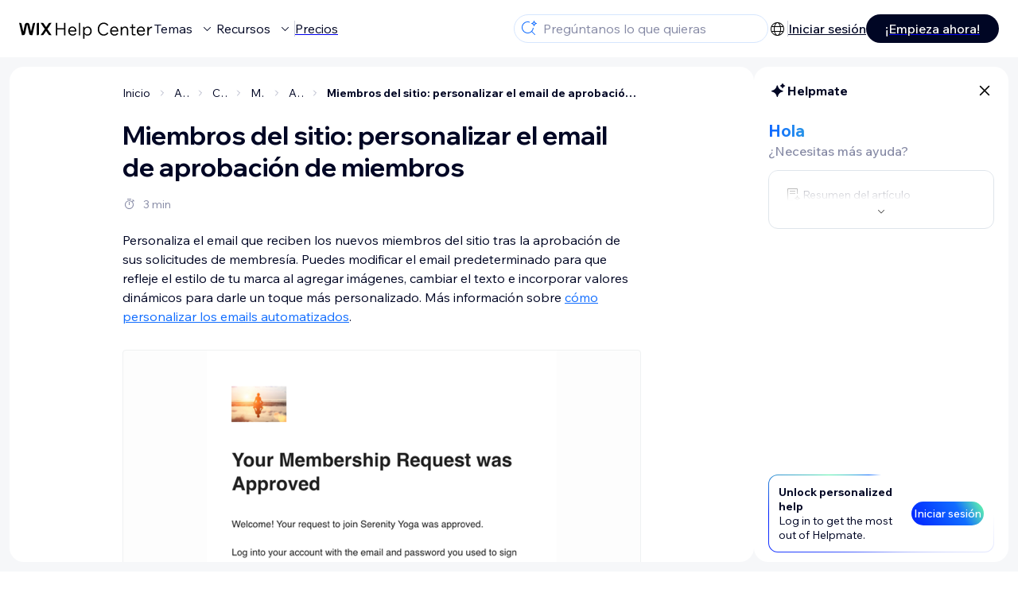

--- FILE ---
content_type: application/javascript
request_url: https://static.parastorage.com/services/kb-client-nextjs/dist/_next/static/chunks/9345-ef0c732d6d05d0cc.js
body_size: 118176
content:
(self.webpackChunk_N_E=self.webpackChunk_N_E||[]).push([[9345],{1349:(e,t,n)=>{"use strict";n.d(t,{A:()=>a});var r=n(55729);let i=({size:e,...t})=>r.createElement("svg",{viewBox:"0 0 24 24",fill:"currentColor",width:e||"24",height:e||"24",...t},r.createElement("path",{d:"M18,5 C19.1045695,5 20,5.8954305 20,7 L20,15 C20,16.1045695 19.1045695,17 18,17 L12,17 L8.62469505,19.700244 C8.19343311,20.0452535 7.56414074,19.9753321 7.21913119,19.5440702 C7.07728075,19.3667572 7,19.1464466 7,18.9193752 L7,17 L6,17 C4.8954305,17 4,16.1045695 4,15 L4,7 C4,5.8954305 4.8954305,5 6,5 L18,5 Z M18,6 L6,6 C5.48716416,6 5.06449284,6.38604019 5.00672773,6.88337887 L5,7 L5,15 C5,15.5128358 5.38604019,15.9355072 5.88337887,15.9932723 L6,16 L8,16 L8,18.9193752 L11.6492189,16 L18,16 C18.5128358,16 18.9355072,15.6139598 18.9932723,15.1166211 L19,15 L19,7 C19,6.48716416 18.6139598,6.06449284 18.1166211,6.00672773 L18,6 Z"}));i.displayName="Chat";var a=i},2789:e=>{let t="[A-Za-z$_][0-9A-Za-z$_]*",n=["as","in","of","if","for","while","finally","var","new","function","do","return","void","else","break","catch","instanceof","with","throw","case","default","try","switch","continue","typeof","delete","let","yield","const","class","debugger","async","await","static","import","from","export","extends"],r=["true","false","null","undefined","NaN","Infinity"],i=[].concat(["setInterval","setTimeout","clearInterval","clearTimeout","require","exports","eval","isFinite","isNaN","parseFloat","parseInt","decodeURI","decodeURIComponent","encodeURI","encodeURIComponent","escape","unescape"],["arguments","this","super","console","window","document","localStorage","module","global"],["Intl","DataView","Number","Math","Date","String","RegExp","Object","Function","Boolean","Error","Symbol","Set","Map","WeakSet","WeakMap","Proxy","Reflect","JSON","Promise","Float64Array","Int16Array","Int32Array","Int8Array","Uint16Array","Uint32Array","Float32Array","Array","Uint8Array","Uint8ClampedArray","ArrayBuffer","BigInt64Array","BigUint64Array","BigInt"],["EvalError","InternalError","RangeError","ReferenceError","SyntaxError","TypeError","URIError"]);function a(e){return s("(?=",e,")")}function s(...e){return e.map(e=>e?"string"==typeof e?e:e.source:null).join("")}e.exports=function(e){let o=/<[A-Za-z0-9\\._:-]+/,c=/\/[A-Za-z0-9\\._:-]+>|\/>/,l={$pattern:t,keyword:n,literal:r,built_in:i},u="[0-9](_?[0-9])*",p=`\\.(${u})`,h="0|[1-9](_?[0-9])*|0[0-7]*[89][0-9]*",d={className:"number",variants:[{begin:`(\\b(${h})((${p})|\\.)?|(${p}))[eE][+-]?(${u})\\b`},{begin:`\\b(${h})\\b((${p})\\b|\\.)?|(${p})\\b`},{begin:"\\b(0|[1-9](_?[0-9])*)n\\b"},{begin:"\\b0[xX][0-9a-fA-F](_?[0-9a-fA-F])*n?\\b"},{begin:"\\b0[bB][0-1](_?[0-1])*n?\\b"},{begin:"\\b0[oO][0-7](_?[0-7])*n?\\b"},{begin:"\\b0[0-7]+n?\\b"}],relevance:0},f={className:"subst",begin:"\\$\\{",end:"\\}",keywords:l,contains:[]},m={begin:"html`",end:"",starts:{end:"`",returnEnd:!1,contains:[e.BACKSLASH_ESCAPE,f],subLanguage:"xml"}},g={begin:"css`",end:"",starts:{end:"`",returnEnd:!1,contains:[e.BACKSLASH_ESCAPE,f],subLanguage:"css"}},E={className:"string",begin:"`",end:"`",contains:[e.BACKSLASH_ESCAPE,f]},T={className:"comment",variants:[e.COMMENT(/\/\*\*(?!\/)/,"\\*/",{relevance:0,contains:[{className:"doctag",begin:"@[A-Za-z]+",contains:[{className:"type",begin:"\\{",end:"\\}",relevance:0},{className:"variable",begin:t+"(?=\\s*(-)|$)",endsParent:!0,relevance:0},{begin:/(?=[^\n])\s/,relevance:0}]}]}),e.C_BLOCK_COMMENT_MODE,e.C_LINE_COMMENT_MODE]},_=[e.APOS_STRING_MODE,e.QUOTE_STRING_MODE,m,g,E,d,e.REGEXP_MODE];f.contains=_.concat({begin:/\{/,end:/\}/,keywords:l,contains:["self"].concat(_)});let b=[].concat(T,f.contains),A=b.concat([{begin:/\(/,end:/\)/,keywords:l,contains:["self"].concat(b)}]),y={className:"params",begin:/\(/,end:/\)/,excludeBegin:!0,excludeEnd:!0,keywords:l,contains:A};return{name:"Javascript",aliases:["js","jsx","mjs","cjs"],keywords:l,exports:{PARAMS_CONTAINS:A},illegal:/#(?![$_A-z])/,contains:[e.SHEBANG({label:"shebang",binary:"node",relevance:5}),{label:"use_strict",className:"meta",relevance:10,begin:/^\s*['"]use (strict|asm)['"]/},e.APOS_STRING_MODE,e.QUOTE_STRING_MODE,m,g,E,T,d,{begin:s(/[{,\n]\s*/,a(s(/(((\/\/.*$)|(\/\*(\*[^/]|[^*])*\*\/))\s*)*/,t+"\\s*:"))),relevance:0,contains:[{className:"attr",begin:t+a("\\s*:"),relevance:0}]},{begin:"("+e.RE_STARTERS_RE+"|\\b(case|return|throw)\\b)\\s*",keywords:"return throw case",contains:[T,e.REGEXP_MODE,{className:"function",begin:"(\\([^()]*(\\([^()]*(\\([^()]*\\)[^()]*)*\\)[^()]*)*\\)|"+e.UNDERSCORE_IDENT_RE+")\\s*=>",returnBegin:!0,end:"\\s*=>",contains:[{className:"params",variants:[{begin:e.UNDERSCORE_IDENT_RE,relevance:0},{className:null,begin:/\(\s*\)/,skip:!0},{begin:/\(/,end:/\)/,excludeBegin:!0,excludeEnd:!0,keywords:l,contains:A}]}]},{begin:/,/,relevance:0},{className:"",begin:/\s/,end:/\s*/,skip:!0},{variants:[{begin:"<>",end:"</>"},{begin:o,"on:begin":(e,t)=>{let n=e[0].length+e.index,r=e.input[n];if("<"===r)return void t.ignoreMatch();">"!==r||((e,{after:t})=>{let n="</"+e[0].slice(1);return -1!==e.input.indexOf(n,t)})(e,{after:n})||t.ignoreMatch()},end:c}],subLanguage:"xml",contains:[{begin:o,end:c,skip:!0,contains:["self"]}]}],relevance:0},{className:"function",beginKeywords:"function",end:/[{;]/,excludeEnd:!0,keywords:l,contains:["self",e.inherit(e.TITLE_MODE,{begin:t}),y],illegal:/%/},{beginKeywords:"while if switch catch for"},{className:"function",begin:e.UNDERSCORE_IDENT_RE+"\\([^()]*(\\([^()]*(\\([^()]*\\)[^()]*)*\\)[^()]*)*\\)\\s*\\{",returnBegin:!0,contains:[y,e.inherit(e.TITLE_MODE,{begin:t})]},{variants:[{begin:"\\."+t},{begin:"\\$"+t}],relevance:0},{className:"class",beginKeywords:"class",end:/[{;=]/,excludeEnd:!0,illegal:/[:"[\]]/,contains:[{beginKeywords:"extends"},e.UNDERSCORE_TITLE_MODE]},{begin:/\b(?=constructor)/,end:/[{;]/,excludeEnd:!0,contains:[e.inherit(e.TITLE_MODE,{begin:t}),"self",y]},{begin:"(get|set)\\s+(?="+t+"\\()",end:/\{/,keywords:"get set",contains:[e.inherit(e.TITLE_MODE,{begin:t}),{begin:/\(\)/},y]},{begin:/\$[(.]/}]}}},5512:function(e,t,n){"use strict";var r=this&&this.__importDefault||function(e){return e&&e.__esModule?e:{default:e}};Object.defineProperty(t,"__esModule",{value:!0}),t.tertiaryPreset=t.secondaryPreset=t.primaryPreset=void 0;var i=r(n(72223));t.primaryPreset=function(e){return(0,i.default)(e).withBackoff(150).build()},t.secondaryPreset=function(e){return(0,i.default)(e).withDelay(4e3).withBackoff(150).build()},t.tertiaryPreset=function(e){return(0,i.default)(e).withDelay(8e3).withBackoff(150).build()}},6102:function(e,t,n){"use strict";var r,i=this&&this.__extends||(r=function(e,t){return(r=Object.setPrototypeOf||({__proto__:[]})instanceof Array&&function(e,t){e.__proto__=t}||function(e,t){for(var n in t)Object.prototype.hasOwnProperty.call(t,n)&&(e[n]=t[n])})(e,t)},function(e,t){if("function"!=typeof t&&null!==t)throw TypeError("Class extends value "+String(t)+" is not a constructor or null");function n(){this.constructor=e}r(e,t),e.prototype=null===t?Object.create(t):(n.prototype=t.prototype,new n)}),a=this&&this.__awaiter||function(e,t,n,r){return new(n||(n=Promise))(function(i,a){function s(e){try{c(r.next(e))}catch(e){a(e)}}function o(e){try{c(r.throw(e))}catch(e){a(e)}}function c(e){var t;e.done?i(e.value):((t=e.value)instanceof n?t:new n(function(e){e(t)})).then(s,o)}c((r=r.apply(e,t||[])).next())})},s=this&&this.__generator||function(e,t){var n,r,i,a,s={label:0,sent:function(){if(1&i[0])throw i[1];return i[1]},trys:[],ops:[]};return a={next:o(0),throw:o(1),return:o(2)},"function"==typeof Symbol&&(a[Symbol.iterator]=function(){return this}),a;function o(o){return function(c){var l=[o,c];if(n)throw TypeError("Generator is already executing.");for(;a&&(a=0,l[0]&&(s=0)),s;)try{if(n=1,r&&(i=2&l[0]?r.return:l[0]?r.throw||((i=r.return)&&i.call(r),0):r.next)&&!(i=i.call(r,l[1])).done)return i;switch(r=0,i&&(l=[2&l[0],i.value]),l[0]){case 0:case 1:i=l;break;case 4:return s.label++,{value:l[1],done:!1};case 5:s.label++,r=l[1],l=[0];continue;case 7:l=s.ops.pop(),s.trys.pop();continue;default:if(!(i=(i=s.trys).length>0&&i[i.length-1])&&(6===l[0]||2===l[0])){s=0;continue}if(3===l[0]&&(!i||l[1]>i[0]&&l[1]<i[3])){s.label=l[1];break}if(6===l[0]&&s.label<i[1]){s.label=i[1],i=l;break}if(i&&s.label<i[2]){s.label=i[2],s.ops.push(l);break}i[2]&&s.ops.pop(),s.trys.pop();continue}l=t.call(e,s)}catch(e){l=[6,e],r=0}finally{n=i=0}if(5&l[0])throw l[1];return{value:l[0]?l[1]:void 0,done:!0}}}};Object.defineProperty(t,"__esModule",{value:!0});var o=n(79015),c=n(91869);t.default=function(e){function t(t,n,r,i){var a=e.call(this)||this;return a.subscribingState=1,a.name=n,a.virtualSocket=t,a.resourceId=r,a.info=i,a}return i(t,e),t.prototype.setMessageIdRestore=function(e){return this.restore=c.RestoreStrategyBuilderFactory.messageId().withId(e).build(),this.restore},t.prototype.subscribe=function(e){return void 0===e&&(e={}),a(this,void 0,void 0,function(){var t=this;return s(this,function(n){switch(n.label){case 0:if(0===this.subscribingState)return setTimeout(function(){return t.emitSubscriptionSucceeded(!0)},0),[2];if(2===this.subscribingState)return[2];return this.subscribingState=2,[4,this.sendSubscribe(e)];case 1:return n.sent(),[2]}})})},t.prototype.setUnsubscribe=function(){this.subscribingState=1},t.prototype.sendSubscribe=function(e){return a(this,void 0,void 0,function(){var t;return s(this,function(n){switch(n.label){case 0:return[4,this.virtualSocket.send({type:"subscribe",channel:this.name,resourceId:this.resourceId,auth:"",restore:e.restoreStrategy||this.restore,info:this.info})];case 1:return"error"===(t=n.sent()).type?this.emit("@duplexer:subscription_failed",t):(this.subscribingState=0,this.emitSubscriptionSucceeded(t.isSynced)),[2]}})})},t.prototype.unsubscribe=function(){return a(this,void 0,void 0,function(){return s(this,function(e){switch(e.label){case 0:return[4,this.virtualSocket.send({type:"unsubscribe",channel:this.name,resourceId:this.resourceId})];case 1:return e.sent(),this.subscribingState=1,this.emit("@duplexer:unsubscribe_succeeded"),[2]}})})},t.prototype.send=function(e,t){return this.virtualSocket.send({type:"client_message",channel:this.name,resourceId:this.resourceId,event:e,payload:t},{affectState:!1})},t.prototype.emitSubscriptionSucceeded=function(e){this.emit("@duplexer:subscription_succeeded",{isSynced:e})},t}(o.Emitter)},7178:(e,t)=>{"use strict";Object.defineProperty(t,"__esModule",{value:!0}),t.NoopTimeline=void 0;var n=function(){function e(){}return e.prototype.log=function(){},e}();t.NoopTimeline=n,t.default=function(){return new n}},7440:function(e,t,n){"use strict";var r=this&&this.__assign||function(){return(r=Object.assign||function(e){for(var t,n=1,r=arguments.length;n<r;n++)for(var i in t=arguments[n])Object.prototype.hasOwnProperty.call(t,i)&&(e[i]=t[i]);return e}).apply(this,arguments)},i=this&&this.__awaiter||function(e,t,n,r){return new(n||(n=Promise))(function(i,a){function s(e){try{c(r.next(e))}catch(e){a(e)}}function o(e){try{c(r.throw(e))}catch(e){a(e)}}function c(e){var t;e.done?i(e.value):((t=e.value)instanceof n?t:new n(function(e){e(t)})).then(s,o)}c((r=r.apply(e,t||[])).next())})},a=this&&this.__generator||function(e,t){var n,r,i,a,s={label:0,sent:function(){if(1&i[0])throw i[1];return i[1]},trys:[],ops:[]};return a={next:o(0),throw:o(1),return:o(2)},"function"==typeof Symbol&&(a[Symbol.iterator]=function(){return this}),a;function o(o){return function(c){var l=[o,c];if(n)throw TypeError("Generator is already executing.");for(;a&&(a=0,l[0]&&(s=0)),s;)try{if(n=1,r&&(i=2&l[0]?r.return:l[0]?r.throw||((i=r.return)&&i.call(r),0):r.next)&&!(i=i.call(r,l[1])).done)return i;switch(r=0,i&&(l=[2&l[0],i.value]),l[0]){case 0:case 1:i=l;break;case 4:return s.label++,{value:l[1],done:!1};case 5:s.label++,r=l[1],l=[0];continue;case 7:l=s.ops.pop(),s.trys.pop();continue;default:if(!(i=(i=s.trys).length>0&&i[i.length-1])&&(6===l[0]||2===l[0])){s=0;continue}if(3===l[0]&&(!i||l[1]>i[0]&&l[1]<i[3])){s.label=l[1];break}if(6===l[0]&&s.label<i[1]){s.label=i[1],i=l;break}if(i&&s.label<i[2]){s.label=i[2],s.ops.push(l);break}i[2]&&s.ops.pop(),s.trys.pop();continue}l=t.call(e,s)}catch(e){l=[6,e],r=0}finally{n=i=0}if(5&l[0])throw l[1];return{value:l[0]?l[1]:void 0,done:!0}}}};Object.defineProperty(t,"__esModule",{value:!0}),t.maybeHeaders=t.resolveHeaders=t.longHttp=void 0;var s=n(12085),o=n(45079);function c(e){var t,n;return null!=(n=null==(t=null==e?void 0:e.getHeaders)?void 0:t.call(e))?n:{}}t.longHttp=function(e){return i(this,void 0,void 0,function(){var t;return a(this,function(n){switch(n.label){case 0:return n.trys.push([0,2,,3]),[4,e];case 1:return[2,{continuable:!0,data:n.sent().data}];case 2:if(t=n.sent(),(0,s.isCancel)(t))return[2,{continuable:!1}];if(504===t.getStatus())return[2,{continuable:!0}];throw t;case 3:return[2]}})})},t.resolveHeaders=function(e){var t,n=((t={})[o.WixArtifactIdHeader]=o.DuplexerSocketArtifactId,t),i=c(e);return r(r({},n),i)},t.maybeHeaders=c},8476:(e,t)=>{"use strict";Object.defineProperty(t,"__esModule",{value:!0}),t.default=function(){function e(e){this._transportsManager=e.transportsManager,this._network=e.network}return Object.defineProperty(e.prototype,"network",{get:function(){return this._network},enumerable:!1,configurable:!0}),Object.defineProperty(e.prototype,"transportsManager",{get:function(){return this._transportsManager},enumerable:!1,configurable:!0}),e}()},9302:e=>{function t(e){return e?"string"==typeof e?e:e.source:null}function n(...e){return"("+e.map(e=>t(e)).join("|")+")"}e.exports=function(e){let r=e.COMMENT("--","$"),i=["true","false","unknown"],a=["bigint","binary","blob","boolean","char","character","clob","date","dec","decfloat","decimal","float","int","integer","interval","nchar","nclob","national","numeric","real","row","smallint","time","timestamp","varchar","varying","varbinary"],s=["abs","acos","array_agg","asin","atan","avg","cast","ceil","ceiling","coalesce","corr","cos","cosh","count","covar_pop","covar_samp","cume_dist","dense_rank","deref","element","exp","extract","first_value","floor","json_array","json_arrayagg","json_exists","json_object","json_objectagg","json_query","json_table","json_table_primitive","json_value","lag","last_value","lead","listagg","ln","log","log10","lower","max","min","mod","nth_value","ntile","nullif","percent_rank","percentile_cont","percentile_disc","position","position_regex","power","rank","regr_avgx","regr_avgy","regr_count","regr_intercept","regr_r2","regr_slope","regr_sxx","regr_sxy","regr_syy","row_number","sin","sinh","sqrt","stddev_pop","stddev_samp","substring","substring_regex","sum","tan","tanh","translate","translate_regex","treat","trim","trim_array","unnest","upper","value_of","var_pop","var_samp","width_bucket"],o=["create table","insert into","primary key","foreign key","not null","alter table","add constraint","grouping sets","on overflow","character set","respect nulls","ignore nulls","nulls first","nulls last","depth first","breadth first"],c=["abs","acos","all","allocate","alter","and","any","are","array","array_agg","array_max_cardinality","as","asensitive","asin","asymmetric","at","atan","atomic","authorization","avg","begin","begin_frame","begin_partition","between","bigint","binary","blob","boolean","both","by","call","called","cardinality","cascaded","case","cast","ceil","ceiling","char","char_length","character","character_length","check","classifier","clob","close","coalesce","collate","collect","column","commit","condition","connect","constraint","contains","convert","copy","corr","corresponding","cos","cosh","count","covar_pop","covar_samp","create","cross","cube","cume_dist","current","current_catalog","current_date","current_default_transform_group","current_path","current_role","current_row","current_schema","current_time","current_timestamp","current_path","current_role","current_transform_group_for_type","current_user","cursor","cycle","date","day","deallocate","dec","decimal","decfloat","declare","default","define","delete","dense_rank","deref","describe","deterministic","disconnect","distinct","double","drop","dynamic","each","element","else","empty","end","end_frame","end_partition","end-exec","equals","escape","every","except","exec","execute","exists","exp","external","extract","false","fetch","filter","first_value","float","floor","for","foreign","frame_row","free","from","full","function","fusion","get","global","grant","group","grouping","groups","having","hold","hour","identity","in","indicator","initial","inner","inout","insensitive","insert","int","integer","intersect","intersection","interval","into","is","join","json_array","json_arrayagg","json_exists","json_object","json_objectagg","json_query","json_table","json_table_primitive","json_value","lag","language","large","last_value","lateral","lead","leading","left","like","like_regex","listagg","ln","local","localtime","localtimestamp","log","log10","lower","match","match_number","match_recognize","matches","max","member","merge","method","min","minute","mod","modifies","module","month","multiset","national","natural","nchar","nclob","new","no","none","normalize","not","nth_value","ntile","null","nullif","numeric","octet_length","occurrences_regex","of","offset","old","omit","on","one","only","open","or","order","out","outer","over","overlaps","overlay","parameter","partition","pattern","per","percent","percent_rank","percentile_cont","percentile_disc","period","portion","position","position_regex","power","precedes","precision","prepare","primary","procedure","ptf","range","rank","reads","real","recursive","ref","references","referencing","regr_avgx","regr_avgy","regr_count","regr_intercept","regr_r2","regr_slope","regr_sxx","regr_sxy","regr_syy","release","result","return","returns","revoke","right","rollback","rollup","row","row_number","rows","running","savepoint","scope","scroll","search","second","seek","select","sensitive","session_user","set","show","similar","sin","sinh","skip","smallint","some","specific","specifictype","sql","sqlexception","sqlstate","sqlwarning","sqrt","start","static","stddev_pop","stddev_samp","submultiset","subset","substring","substring_regex","succeeds","sum","symmetric","system","system_time","system_user","table","tablesample","tan","tanh","then","time","timestamp","timezone_hour","timezone_minute","to","trailing","translate","translate_regex","translation","treat","trigger","trim","trim_array","true","truncate","uescape","union","unique","unknown","unnest","update   ","upper","user","using","value","values","value_of","var_pop","var_samp","varbinary","varchar","varying","versioning","when","whenever","where","width_bucket","window","with","within","without","year","add","asc","collation","desc","final","first","last","view"].filter(e=>!s.includes(e)),l={begin:function(...e){return e.map(e=>t(e)).join("")}(/\b/,n(...s),/\s*\(/),keywords:{built_in:s}};return{name:"SQL",case_insensitive:!0,illegal:/[{}]|<\//,keywords:{$pattern:/\b[\w\.]+/,keyword:function(e,{exceptions:t,when:n}={}){return t=t||[],e.map(e=>e.match(/\|\d+$/)||t.includes(e)?e:n(e)?`${e}|0`:e)}(c,{when:e=>e.length<3}),literal:i,type:a,built_in:["current_catalog","current_date","current_default_transform_group","current_path","current_role","current_schema","current_transform_group_for_type","current_user","session_user","system_time","system_user","current_time","localtime","current_timestamp","localtimestamp"]},contains:[{begin:n(...o),keywords:{$pattern:/[\w\.]+/,keyword:c.concat(o),literal:i,type:a}},{className:"type",begin:n("double precision","large object","with timezone","without timezone")},l,{className:"variable",begin:/@[a-z0-9]+/},{className:"string",variants:[{begin:/'/,end:/'/,contains:[{begin:/''/}]}]},{begin:/"/,end:/"/,contains:[{begin:/""/}]},e.C_NUMBER_MODE,e.C_BLOCK_COMMENT_MODE,r,{className:"operator",begin:/[-+*/=%^~]|&&?|\|\|?|!=?|<(?:=>?|<|>)?|>[>=]?/,relevance:0}]}}},11797:(e,t,n)=>{"use strict";var r=n(67894),i=n(75686);t.highlight=s,t.highlightAuto=function(e,t){var n,o,c,l,u=t||{},p=u.subset||r.listLanguages(),h=u.prefix,d=p.length,f=-1;if(null==h&&(h=a),"string"!=typeof e)throw i("Expected `string` for value, got `%s`",e);for(o={relevance:0,language:null,value:[]},n={relevance:0,language:null,value:[]};++f<d;)l=p[f],r.getLanguage(l)&&((c=s(l,e,t)).language=l,c.relevance>o.relevance&&(o=c),c.relevance>n.relevance&&(o=n,n=c));return o.language&&(n.secondBest=o),n},t.registerLanguage=function(e,t){r.registerLanguage(e,t)},t.listLanguages=function(){return r.listLanguages()},t.registerAlias=function(e,t){var n,i=e;for(n in t&&((i={})[e]=t),i)r.registerAliases(i[n],{languageName:n})},o.prototype.addText=function(e){var t,n,r=this.stack;""!==e&&((n=(t=r[r.length-1]).children[t.children.length-1])&&"text"===n.type?n.value+=e:t.children.push({type:"text",value:e}))},o.prototype.addKeyword=function(e,t){this.openNode(t),this.addText(e),this.closeNode()},o.prototype.addSublanguage=function(e,t){var n=this.stack,r=n[n.length-1],i=e.rootNode.children;r.children=r.children.concat(t?{type:"element",tagName:"span",properties:{className:[t]},children:i}:i)},o.prototype.openNode=function(e){var t=this.stack,n=this.options.classPrefix+e,r=t[t.length-1],i={type:"element",tagName:"span",properties:{className:[n]},children:[]};r.children.push(i),t.push(i)},o.prototype.closeNode=function(){this.stack.pop()},o.prototype.closeAllNodes=c,o.prototype.finalize=c,o.prototype.toHTML=function(){return""};var a="hljs-";function s(e,t,n){var s,c=r.configure({}),l=(n||{}).prefix;if("string"!=typeof e)throw i("Expected `string` for name, got `%s`",e);if(!r.getLanguage(e))throw i("Unknown language: `%s` is not registered",e);if("string"!=typeof t)throw i("Expected `string` for value, got `%s`",t);if(null==l&&(l=a),r.configure({__emitter:o,classPrefix:l}),s=r.highlight(t,{language:e,ignoreIllegals:!0}),r.configure(c||{}),s.errorRaised)throw s.errorRaised;return{relevance:s.relevance,language:s.language,value:s.emitter.rootNode.children}}function o(e){this.options=e,this.rootNode={children:[]},this.stack=[this.rootNode]}function c(){}},11977:(e,t,n)=>{"use strict";Object.defineProperty(t,"__esModule",{value:!0});var r=n(36059);t.default=function(){function e(){}return e.prototype.build=function(){return new r.default("All")},e}()},12085:function(e,t,n){"use strict";var r,i=this&&this.__extends||(r=function(e,t){return(r=Object.setPrototypeOf||({__proto__:[]})instanceof Array&&function(e,t){e.__proto__=t}||function(e,t){for(var n in t)Object.prototype.hasOwnProperty.call(t,n)&&(e[n]=t[n])})(e,t)},function(e,t){if("function"!=typeof t&&null!==t)throw TypeError("Class extends value "+String(t)+" is not a constructor or null");function n(){this.constructor=e}r(e,t),e.prototype=null===t?Object.create(t):(n.prototype=t.prototype,new n)}),a=this&&this.__importDefault||function(e){return e&&e.__esModule?e:{default:e}};Object.defineProperty(t,"__esModule",{value:!0}),t.post=t.isCancel=t.ResponseError=void 0;var s=a(n(65191)),o=function(e){function t(n,r){var i=e.call(this,n)||this;return i.reason=n,i.response=r,Object.setPrototypeOf(i,t.prototype),i}return i(t,e),t.prototype.getStatus=function(){return this.response&&this.response.status||-1},t}(Error);function c(e){try{return JSON.parse(e)}catch(t){return e}}t.ResponseError=o,t.isCancel=function(e){return"canceled"===e.reason},t.post=function(e,t,n){void 0===n&&(n={});var r,i=new s.default,a=n.headers||{},l=new XMLHttpRequest;if(l.open("POST",e,!0),l.onreadystatechange=function(){if(4===l.readyState&&0!==l.status){var e,t,n,r,a={data:c(l.responseText),status:l.status};e=i,t=l,n=a,(r=t.status)>=200&&r<300?e.resolve(n):e.reject(new o("server error",n))}},l.onerror=function(){return i.reject(new o("network error"))},void 0!==t&&l.setRequestHeader("Content-Type","application/json;charset=utf-8"),void 0!==n.onChunk){var u=0;l.onprogress=function(){if(200===l.status){var e=l.responseText.length;u!==e&&(l.responseText.substring(u,e).split("\n").filter(function(e){return e}).forEach(function(e){return n.onChunk(c(e))}),u=e)}}}var p=(r="undefined"!=typeof window&&window.document&&window.document.cookie.match(RegExp("(^|;\\s*)(XSRF-TOKEN)=([^;]*)")))?decodeURIComponent(r[3]):void 0;return void 0!==p&&(a["X-XSRF-TOKEN"]=p),Object.keys(a).forEach(function(e){var t=a[e];l.setRequestHeader(e,t)}),void 0!==n.cancelToken&&n.cancelToken.promise.then(function(){l.abort(),i.reject(new o("canceled"))}),t=void 0===t?null:JSON.stringify(t),l.send(t),i.promise}},12292:e=>{e.exports=function(e){let t={$pattern:/[A-Za-z]\w+|__\w+__/,keyword:["and","as","assert","async","await","break","class","continue","def","del","elif","else","except","finally","for","from","global","if","import","in","is","lambda","nonlocal|10","not","or","pass","raise","return","try","while","with","yield"],built_in:["__import__","abs","all","any","ascii","bin","bool","breakpoint","bytearray","bytes","callable","chr","classmethod","compile","complex","delattr","dict","dir","divmod","enumerate","eval","exec","filter","float","format","frozenset","getattr","globals","hasattr","hash","help","hex","id","input","int","isinstance","issubclass","iter","len","list","locals","map","max","memoryview","min","next","object","oct","open","ord","pow","print","property","range","repr","reversed","round","set","setattr","slice","sorted","staticmethod","str","sum","super","tuple","type","vars","zip"],literal:["__debug__","Ellipsis","False","None","NotImplemented","True"],type:["Any","Callable","Coroutine","Dict","List","Literal","Generic","Optional","Sequence","Set","Tuple","Type","Union"]},n={className:"meta",begin:/^(>>>|\.\.\.) /},r={className:"subst",begin:/\{/,end:/\}/,keywords:t,illegal:/#/},i={begin:/\{\{/,relevance:0},a={className:"string",contains:[e.BACKSLASH_ESCAPE],variants:[{begin:/([uU]|[bB]|[rR]|[bB][rR]|[rR][bB])?'''/,end:/'''/,contains:[e.BACKSLASH_ESCAPE,n],relevance:10},{begin:/([uU]|[bB]|[rR]|[bB][rR]|[rR][bB])?"""/,end:/"""/,contains:[e.BACKSLASH_ESCAPE,n],relevance:10},{begin:/([fF][rR]|[rR][fF]|[fF])'''/,end:/'''/,contains:[e.BACKSLASH_ESCAPE,n,i,r]},{begin:/([fF][rR]|[rR][fF]|[fF])"""/,end:/"""/,contains:[e.BACKSLASH_ESCAPE,n,i,r]},{begin:/([uU]|[rR])'/,end:/'/,relevance:10},{begin:/([uU]|[rR])"/,end:/"/,relevance:10},{begin:/([bB]|[bB][rR]|[rR][bB])'/,end:/'/},{begin:/([bB]|[bB][rR]|[rR][bB])"/,end:/"/},{begin:/([fF][rR]|[rR][fF]|[fF])'/,end:/'/,contains:[e.BACKSLASH_ESCAPE,i,r]},{begin:/([fF][rR]|[rR][fF]|[fF])"/,end:/"/,contains:[e.BACKSLASH_ESCAPE,i,r]},e.APOS_STRING_MODE,e.QUOTE_STRING_MODE]},s="[0-9](_?[0-9])*",o=`(\\b(${s}))?\\.(${s})|\\b(${s})\\.`,c={className:"number",relevance:0,variants:[{begin:`(\\b(${s})|(${o}))[eE][+-]?(${s})[jJ]?\\b`},{begin:`(${o})[jJ]?`},{begin:"\\b([1-9](_?[0-9])*|0+(_?0)*)[lLjJ]?\\b"},{begin:"\\b0[bB](_?[01])+[lL]?\\b"},{begin:"\\b0[oO](_?[0-7])+[lL]?\\b"},{begin:"\\b0[xX](_?[0-9a-fA-F])+[lL]?\\b"},{begin:`\\b(${s})[jJ]\\b`}]},l={className:"comment",begin:["(?=",/# type:/,")"].map(e=>e?"string"==typeof e?e:e.source:null).join(""),end:/$/,keywords:t,contains:[{begin:/# type:/},{begin:/#/,end:/\b\B/,endsWithParent:!0}]},u={className:"params",variants:[{className:"",begin:/\(\s*\)/,skip:!0},{begin:/\(/,end:/\)/,excludeBegin:!0,excludeEnd:!0,keywords:t,contains:["self",n,c,a,e.HASH_COMMENT_MODE]}]};return r.contains=[a,c,n],{name:"Python",aliases:["py","gyp","ipython"],keywords:t,illegal:/(<\/|->|\?)|=>/,contains:[n,c,{begin:/\bself\b/},{beginKeywords:"if",relevance:0},a,l,e.HASH_COMMENT_MODE,{variants:[{className:"function",beginKeywords:"def"},{className:"class",beginKeywords:"class"}],end:/:/,illegal:/[${=;\n,]/,contains:[e.UNDERSCORE_TITLE_MODE,u,{begin:/->/,endsWithParent:!0,keywords:t}]},{className:"meta",begin:/^[\t ]*@/,end:/(?=#)|$/,contains:[c,u,a]}]}}},12679:(e,t)=>{"use strict";var n;!function(){var r={}.hasOwnProperty;function i(){for(var e=[],t=0;t<arguments.length;t++){var n=arguments[t];if(n){var a=typeof n;if("string"===a||"number"===a)e.push(n);else if(Array.isArray(n)&&n.length){var s=i.apply(null,n);s&&e.push(s)}else if("object"===a)for(var o in n)r.call(n,o)&&n[o]&&e.push(o)}}return e.join(" ")}e.exports?(i.default=i,e.exports=i):void 0===(n=(function(){return i}).apply(t,[]))||(e.exports=n)}()},12726:function(e,t){"use strict";var n,r=this&&this.__extends||(n=function(e,t){return(n=Object.setPrototypeOf||({__proto__:[]})instanceof Array&&function(e,t){e.__proto__=t}||function(e,t){for(var n in t)Object.prototype.hasOwnProperty.call(t,n)&&(e[n]=t[n])})(e,t)},function(e,t){if("function"!=typeof t&&null!==t)throw TypeError("Class extends value "+String(t)+" is not a constructor or null");function r(){this.constructor=e}n(e,t),e.prototype=null===t?Object.create(t):(r.prototype=t.prototype,new r)});Object.defineProperty(t,"__esModule",{value:!0}),t.defined=void 0;var i=function(e){function t(t){var n=e.call(this,t)||this;return n.name=n.constructor.name,n}return r(t,e),t}(Error);t.defined=function(e,t){if(void 0===e)throw new i(t)}},13958:e=>{function t(e){e=e||{},this.ms=e.min||100,this.max=e.max||1e4,this.factor=e.factor||2,this.jitter=e.jitter>0&&e.jitter<=1?e.jitter:0,this.attempts=0}e.exports=t,t.prototype.duration=function(){var e=this.ms*Math.pow(this.factor,this.attempts++);if(this.jitter){var t=Math.random(),n=Math.floor(t*this.jitter*e);e=(1&Math.floor(10*t))==0?e-n:e+n}return 0|Math.min(e,this.max)},t.prototype.reset=function(){this.attempts=0},t.prototype.setMin=function(e){this.ms=e},t.prototype.setMax=function(e){this.max=e},t.prototype.setJitter=function(e){this.jitter=e}},15386:(e,t,n)=>{"use strict";n.d(t,{A:()=>a});var r=n(42561),i=n(90600);function a(e){return function(e){if(Array.isArray(e))return(0,r.A)(e)}(e)||function(e){if("undefined"!=typeof Symbol&&null!=e[Symbol.iterator]||null!=e["@@iterator"])return Array.from(e)}(e)||(0,i.A)(e)||function(){throw TypeError("Invalid attempt to spread non-iterable instance.\nIn order to be iterable, non-array objects must have a [Symbol.iterator]() method.")}()}},16145:e=>{let t=["a","abbr","address","article","aside","audio","b","blockquote","body","button","canvas","caption","cite","code","dd","del","details","dfn","div","dl","dt","em","fieldset","figcaption","figure","footer","form","h1","h2","h3","h4","h5","h6","header","hgroup","html","i","iframe","img","input","ins","kbd","label","legend","li","main","mark","menu","nav","object","ol","p","q","quote","samp","section","span","strong","summary","sup","table","tbody","td","textarea","tfoot","th","thead","time","tr","ul","var","video"],n=["any-hover","any-pointer","aspect-ratio","color","color-gamut","color-index","device-aspect-ratio","device-height","device-width","display-mode","forced-colors","grid","height","hover","inverted-colors","monochrome","orientation","overflow-block","overflow-inline","pointer","prefers-color-scheme","prefers-contrast","prefers-reduced-motion","prefers-reduced-transparency","resolution","scan","scripting","update","width","min-width","max-width","min-height","max-height"],r=["active","any-link","blank","checked","current","default","defined","dir","disabled","drop","empty","enabled","first","first-child","first-of-type","fullscreen","future","focus","focus-visible","focus-within","has","host","host-context","hover","indeterminate","in-range","invalid","is","lang","last-child","last-of-type","left","link","local-link","not","nth-child","nth-col","nth-last-child","nth-last-col","nth-last-of-type","nth-of-type","only-child","only-of-type","optional","out-of-range","past","placeholder-shown","read-only","read-write","required","right","root","scope","target","target-within","user-invalid","valid","visited","where"],i=["after","backdrop","before","cue","cue-region","first-letter","first-line","grammar-error","marker","part","placeholder","selection","slotted","spelling-error"],a=["align-content","align-items","align-self","animation","animation-delay","animation-direction","animation-duration","animation-fill-mode","animation-iteration-count","animation-name","animation-play-state","animation-timing-function","auto","backface-visibility","background","background-attachment","background-clip","background-color","background-image","background-origin","background-position","background-repeat","background-size","border","border-bottom","border-bottom-color","border-bottom-left-radius","border-bottom-right-radius","border-bottom-style","border-bottom-width","border-collapse","border-color","border-image","border-image-outset","border-image-repeat","border-image-slice","border-image-source","border-image-width","border-left","border-left-color","border-left-style","border-left-width","border-radius","border-right","border-right-color","border-right-style","border-right-width","border-spacing","border-style","border-top","border-top-color","border-top-left-radius","border-top-right-radius","border-top-style","border-top-width","border-width","bottom","box-decoration-break","box-shadow","box-sizing","break-after","break-before","break-inside","caption-side","clear","clip","clip-path","color","column-count","column-fill","column-gap","column-rule","column-rule-color","column-rule-style","column-rule-width","column-span","column-width","columns","content","counter-increment","counter-reset","cursor","direction","display","empty-cells","filter","flex","flex-basis","flex-direction","flex-flow","flex-grow","flex-shrink","flex-wrap","float","font","font-display","font-family","font-feature-settings","font-kerning","font-language-override","font-size","font-size-adjust","font-smoothing","font-stretch","font-style","font-variant","font-variant-ligatures","font-variation-settings","font-weight","height","hyphens","icon","image-orientation","image-rendering","image-resolution","ime-mode","inherit","initial","justify-content","left","letter-spacing","line-height","list-style","list-style-image","list-style-position","list-style-type","margin","margin-bottom","margin-left","margin-right","margin-top","marks","mask","max-height","max-width","min-height","min-width","nav-down","nav-index","nav-left","nav-right","nav-up","none","normal","object-fit","object-position","opacity","order","orphans","outline","outline-color","outline-offset","outline-style","outline-width","overflow","overflow-wrap","overflow-x","overflow-y","padding","padding-bottom","padding-left","padding-right","padding-top","page-break-after","page-break-before","page-break-inside","perspective","perspective-origin","pointer-events","position","quotes","resize","right","src","tab-size","table-layout","text-align","text-align-last","text-decoration","text-decoration-color","text-decoration-line","text-decoration-style","text-indent","text-overflow","text-rendering","text-shadow","text-transform","text-underline-position","top","transform","transform-origin","transform-style","transition","transition-delay","transition-duration","transition-property","transition-timing-function","unicode-bidi","vertical-align","visibility","white-space","widows","width","word-break","word-spacing","word-wrap","z-index"].reverse();e.exports=function(e){let s={IMPORTANT:{className:"meta",begin:"!important"},HEXCOLOR:{className:"number",begin:"#([a-fA-F0-9]{6}|[a-fA-F0-9]{3})"},ATTRIBUTE_SELECTOR_MODE:{className:"selector-attr",begin:/\[/,end:/\]/,illegal:"$",contains:[e.APOS_STRING_MODE,e.QUOTE_STRING_MODE]}},o=[e.APOS_STRING_MODE,e.QUOTE_STRING_MODE];return{name:"CSS",case_insensitive:!0,illegal:/[=|'\$]/,keywords:{keyframePosition:"from to"},classNameAliases:{keyframePosition:"selector-tag"},contains:[e.C_BLOCK_COMMENT_MODE,{begin:/-(webkit|moz|ms|o)-(?=[a-z])/},e.CSS_NUMBER_MODE,{className:"selector-id",begin:/#[A-Za-z0-9_-]+/,relevance:0},{className:"selector-class",begin:"\\.[a-zA-Z-][a-zA-Z0-9_-]*",relevance:0},s.ATTRIBUTE_SELECTOR_MODE,{className:"selector-pseudo",variants:[{begin:":("+r.join("|")+")"},{begin:"::("+i.join("|")+")"}]},{className:"attribute",begin:"\\b("+a.join("|")+")\\b"},{begin:":",end:"[;}]",contains:[s.HEXCOLOR,s.IMPORTANT,e.CSS_NUMBER_MODE,...o,{begin:/(url|data-uri)\(/,end:/\)/,relevance:0,keywords:{built_in:"url data-uri"},contains:[{className:"string",begin:/[^)]/,endsWithParent:!0,excludeEnd:!0}]},{className:"built_in",begin:/[\w-]+(?=\()/}]},{begin:["(?=",/@/,")"].map(e=>e?"string"==typeof e?e:e.source:null).join(""),end:"[{;]",relevance:0,illegal:/:/,contains:[{className:"keyword",begin:/@-?\w[\w]*(-\w+)*/},{begin:/\s/,endsWithParent:!0,excludeEnd:!0,relevance:0,keywords:{$pattern:/[a-z-]+/,keyword:"and or not only",attribute:n.join(" ")},contains:[{begin:/[a-z-]+(?=:)/,className:"attribute"},...o,e.CSS_NUMBER_MODE]}]},{className:"selector-tag",begin:"\\b("+t.join("|")+")\\b"}]}}},17194:function(e,t,n){"use strict";var r=this&&this.__importDefault||function(e){return e&&e.__esModule?e:{default:e}};Object.defineProperty(t,"__esModule",{value:!0}),t.createCancelTokenSource=t.isCancel=void 0;var i=r(n(65191)),a={};t.isCancel=function(e){return e===a},t.createCancelTokenSource=function(){var e=new i.default;return{cancel:function(){return e.resolve(a)},token:{promise:e.promise}}}},19458:(e,t,n)=>{"use strict";n.d(t,{Ay:()=>a0});var r,i,a,s,o,c,l,u,p,h,d,f,m,g,E,T,_,b,A,y,S,C,N,v,I,O,k,D={};n.r(D),n.d(D,{DocumentPosition:()=>h,append:()=>e1,appendChild:()=>eZ,compareDocumentPosition:()=>tl,existsOne:()=>function e(t,n){return(Array.isArray(n)?n:[n]).some(n=>ei(n)&&t(n)||eu(n)&&e(t,n.children))},filter:()=>e5,find:()=>e3,findAll:()=>e9,findOne:()=>e8,findOneChild:()=>e4,getAttributeValue:()=>eV,getChildren:()=>eW,getElementById:()=>ti,getElements:()=>tr,getElementsByClassName:()=>ts,getElementsByTagName:()=>ta,getElementsByTagType:()=>to,getFeed:()=>tp,getInnerHTML:()=>eH,getName:()=>eQ,getOuterHTML:()=>eU,getParent:()=>eq,getSiblings:()=>eY,getText:()=>function e(t){return Array.isArray(t)?t.map(e).join(""):ei(t)?"br"===t.name?"\n":e(t.children):ea(t)?e(t.children):es(t)?t.data:""},hasAttrib:()=>eK,hasChildren:()=>eu,innerText:()=>ej,isCDATA:()=>ea,isComment:()=>eo,isDocument:()=>el,isTag:()=>ei,isText:()=>es,nextElementSibling:()=>eJ,prepend:()=>e2,prependChild:()=>e0,prevElementSibling:()=>ez,removeElement:()=>e$,removeSubsets:()=>tc,replaceElement:()=>eX,testElement:()=>tn,textContent:()=>eG,uniqueSort:()=>tu});var w={};n.r(w),n.d(w,{contains:()=>tN,html:()=>tb,merge:()=>tv,parseHTML:()=>tS,root:()=>tC,text:()=>ty,xml:()=>tA});var R={};n.r(R),n.d(R,{addClass:()=>tX,attr:()=>tH,data:()=>tV,hasClass:()=>t$,prop:()=>tW,removeAttr:()=>tz,removeClass:()=>tZ,toggleClass:()=>t1,val:()=>tK});var L={};n.r(L),n.d(L,{add:()=>rO,addBack:()=>rk,children:()=>ru,closest:()=>rn,contents:()=>rp,each:()=>rh,end:()=>rI,eq:()=>ry,filter:()=>rm,filterArray:()=>rg,find:()=>n5,first:()=>rb,get:()=>rS,has:()=>r_,index:()=>rN,is:()=>rE,last:()=>rA,map:()=>rd,next:()=>rr,nextAll:()=>ri,nextUntil:()=>ra,not:()=>rT,parent:()=>n7,parents:()=>re,parentsUntil:()=>rt,prev:()=>rs,prevAll:()=>ro,prevUntil:()=>rc,siblings:()=>rl,slice:()=>rv,toArray:()=>rC});var x={};n.r(x),n.d(x,{_makeDomArray:()=>rR,after:()=>rq,append:()=>rB,appendTo:()=>rP,before:()=>rV,clone:()=>r1,empty:()=>rz,html:()=>r$,insertAfter:()=>rY,insertBefore:()=>rK,prepend:()=>rF,prependTo:()=>rM,remove:()=>rQ,replaceWith:()=>rJ,text:()=>rZ,toString:()=>rX,unwrap:()=>rj,wrap:()=>rH,wrapAll:()=>rW,wrapInner:()=>rG});var P={};n.r(P),n.d(P,{css:()=>r0});var M={};n.r(M),n.d(M,{serialize:()=>r8,serializeArray:()=>r9});let B={xml:!1,decodeEntities:!0},F={_useHtmlParser2:!0,xmlMode:!0};function U(e){return(null==e?void 0:e.xml)?"boolean"==typeof e.xml?F:{...F,...e.xml}:null!=e?e:void 0}!function(e){e.Root="root",e.Text="text",e.Directive="directive",e.Comment="comment",e.Script="script",e.Style="style",e.Tag="tag",e.CDATA="cdata",e.Doctype="doctype"}(i||(i={}));let H=i.Root,G=i.Text,j=i.Directive,W=i.Comment,q=i.Script,Y=i.Style,V=i.Tag,K=i.CDATA,Q=i.Doctype;class J{constructor(){this.parent=null,this.prev=null,this.next=null,this.startIndex=null,this.endIndex=null}get parentNode(){return this.parent}set parentNode(e){this.parent=e}get previousSibling(){return this.prev}set previousSibling(e){this.prev=e}get nextSibling(){return this.next}set nextSibling(e){this.next=e}cloneNode(e=!1){return ep(this,e)}}class z extends J{constructor(e){super(),this.data=e}get nodeValue(){return this.data}set nodeValue(e){this.data=e}}class $ extends z{constructor(){super(...arguments),this.type=i.Text}get nodeType(){return 3}}class X extends z{constructor(){super(...arguments),this.type=i.Comment}get nodeType(){return 8}}class Z extends z{constructor(e,t){super(t),this.name=e,this.type=i.Directive}get nodeType(){return 1}}class ee extends J{constructor(e){super(),this.children=e}get firstChild(){var e;return null!=(e=this.children[0])?e:null}get lastChild(){return this.children.length>0?this.children[this.children.length-1]:null}get childNodes(){return this.children}set childNodes(e){this.children=e}}class et extends ee{constructor(){super(...arguments),this.type=i.CDATA}get nodeType(){return 4}}class en extends ee{constructor(){super(...arguments),this.type=i.Root}get nodeType(){return 9}}class er extends ee{constructor(e,t,n=[],r="script"===e?i.Script:"style"===e?i.Style:i.Tag){super(n),this.name=e,this.attribs=t,this.type=r}get nodeType(){return 1}get tagName(){return this.name}set tagName(e){this.name=e}get attributes(){return Object.keys(this.attribs).map(e=>{var t,n;return{name:e,value:this.attribs[e],namespace:null==(t=this["x-attribsNamespace"])?void 0:t[e],prefix:null==(n=this["x-attribsPrefix"])?void 0:n[e]}})}}function ei(e){return e.type===i.Tag||e.type===i.Script||e.type===i.Style}function ea(e){return e.type===i.CDATA}function es(e){return e.type===i.Text}function eo(e){return e.type===i.Comment}function ec(e){return e.type===i.Directive}function el(e){return e.type===i.Root}function eu(e){return Object.prototype.hasOwnProperty.call(e,"children")}function ep(e,t=!1){let n;if(es(e))n=new $(e.data);else if(eo(e))n=new X(e.data);else if(ei(e)){let r=t?eh(e.children):[],i=new er(e.name,{...e.attribs},r);r.forEach(e=>e.parent=i),null!=e.namespace&&(i.namespace=e.namespace),e["x-attribsNamespace"]&&(i["x-attribsNamespace"]={...e["x-attribsNamespace"]}),e["x-attribsPrefix"]&&(i["x-attribsPrefix"]={...e["x-attribsPrefix"]}),n=i}else if(ea(e)){let r=t?eh(e.children):[],i=new et(r);r.forEach(e=>e.parent=i),n=i}else if(el(e)){let r=t?eh(e.children):[],i=new en(r);r.forEach(e=>e.parent=i),e["x-mode"]&&(i["x-mode"]=e["x-mode"]),n=i}else if(ec(e)){let t=new Z(e.name,e.data);null!=e["x-name"]&&(t["x-name"]=e["x-name"],t["x-publicId"]=e["x-publicId"],t["x-systemId"]=e["x-systemId"]),n=t}else throw Error(`Not implemented yet: ${e.type}`);return n.startIndex=e.startIndex,n.endIndex=e.endIndex,null!=e.sourceCodeLocation&&(n.sourceCodeLocation=e.sourceCodeLocation),n}function eh(e){let t=e.map(e=>ep(e,!0));for(let e=1;e<t.length;e++)t[e].prev=t[e-1],t[e-1].next=t[e];return t}let ed={withStartIndices:!1,withEndIndices:!1,xmlMode:!1};class ef{constructor(e,t,n){this.dom=[],this.root=new en(this.dom),this.done=!1,this.tagStack=[this.root],this.lastNode=null,this.parser=null,"function"==typeof t&&(n=t,t=ed),"object"==typeof e&&(t=e,e=void 0),this.callback=null!=e?e:null,this.options=null!=t?t:ed,this.elementCB=null!=n?n:null}onparserinit(e){this.parser=e}onreset(){this.dom=[],this.root=new en(this.dom),this.done=!1,this.tagStack=[this.root],this.lastNode=null,this.parser=null}onend(){this.done||(this.done=!0,this.parser=null,this.handleCallback(null))}onerror(e){this.handleCallback(e)}onclosetag(){this.lastNode=null;let e=this.tagStack.pop();this.options.withEndIndices&&(e.endIndex=this.parser.endIndex),this.elementCB&&this.elementCB(e)}onopentag(e,t){let n=new er(e,t,void 0,this.options.xmlMode?i.Tag:void 0);this.addNode(n),this.tagStack.push(n)}ontext(e){let{lastNode:t}=this;if(t&&t.type===i.Text)t.data+=e,this.options.withEndIndices&&(t.endIndex=this.parser.endIndex);else{let t=new $(e);this.addNode(t),this.lastNode=t}}oncomment(e){if(this.lastNode&&this.lastNode.type===i.Comment){this.lastNode.data+=e;return}let t=new X(e);this.addNode(t),this.lastNode=t}oncommentend(){this.lastNode=null}oncdatastart(){let e=new $(""),t=new et([e]);this.addNode(t),e.parent=t,this.lastNode=e}oncdataend(){this.lastNode=null}onprocessinginstruction(e,t){let n=new Z(e,t);this.addNode(n)}handleCallback(e){if("function"==typeof this.callback)this.callback(e,this.dom);else if(e)throw e}addNode(e){let t=this.tagStack[this.tagStack.length-1],n=t.children[t.children.length-1];this.options.withStartIndices&&(e.startIndex=this.parser.startIndex),this.options.withEndIndices&&(e.endIndex=this.parser.endIndex),t.children.push(e),n&&(e.prev=n,n.next=e),e.parent=t,this.lastNode=null}}let em=new Uint16Array('ᵁ<\xd5ıʊҝջאٵ۞ޢߖࠏ੊ઑඡ๭༉༦჊ረዡᐕᒝᓃᓟᔥ\0\0\0\0\0\0ᕫᛍᦍᰒᷝ὾⁠↰⊍⏀⏻⑂⠤⤒ⴈ⹈⿎〖㊺㘹㞬㣾㨨㩱㫠㬮ࠀEMabcfglmnoprstu\\bfms\x7f\x84\x8b\x90\x95\x98\xa6\xb3\xb9\xc8\xcflig耻\xc6䃆P耻&䀦cute耻\xc1䃁reve;䄂Āiyx}rc耻\xc2䃂;䐐r;쀀\ud835\udd04rave耻\xc0䃀pha;䎑acr;䄀d;橓Āgp\x9d\xa1on;䄄f;쀀\ud835\udd38plyFunction;恡ing耻\xc5䃅Ācs\xbe\xc3r;쀀\ud835\udc9cign;扔ilde耻\xc3䃃ml耻\xc4䃄Ѐaceforsu\xe5\xfb\xfeėĜĢħĪĀcr\xea\xf2kslash;或Ŷ\xf6\xf8;櫧ed;挆y;䐑ƀcrtąċĔause;戵noullis;愬a;䎒r;쀀\ud835\udd05pf;쀀\ud835\udd39eve;䋘c\xf2ēmpeq;扎܀HOacdefhilorsuōőŖƀƞƢƵƷƺǜȕɳɸɾcy;䐧PY耻\xa9䂩ƀcpyŝŢźute;䄆Ā;iŧŨ拒talDifferentialD;慅leys;愭ȀaeioƉƎƔƘron;䄌dil耻\xc7䃇rc;䄈nint;戰ot;䄊ĀdnƧƭilla;䂸terDot;䂷\xf2ſi;䎧rcleȀDMPTǇǋǑǖot;抙inus;抖lus;投imes;抗oĀcsǢǸkwiseContourIntegral;戲eCurlyĀDQȃȏoubleQuote;思uote;怙ȀlnpuȞȨɇɕonĀ;eȥȦ户;橴ƀgitȯȶȺruent;扡nt;戯ourIntegral;戮ĀfrɌɎ;愂oduct;成nterClockwiseContourIntegral;戳oss;樯cr;쀀\ud835\udc9epĀ;Cʄʅ拓ap;才րDJSZacefiosʠʬʰʴʸˋ˗ˡ˦̳ҍĀ;oŹʥtrahd;椑cy;䐂cy;䐅cy;䐏ƀgrsʿ˄ˇger;怡r;憡hv;櫤Āayː˕ron;䄎;䐔lĀ;t˝˞戇a;䎔r;쀀\ud835\udd07Āaf˫̧Ācm˰̢riticalȀADGT̖̜̀̆cute;䂴oŴ̋̍;䋙bleAcute;䋝rave;䁠ilde;䋜ond;拄ferentialD;慆Ѱ̽\0\0\0͔͂\0Ѕf;쀀\ud835\udd3bƀ;DE͈͉͍䂨ot;惜qual;扐blèCDLRUVͣͲ΂ϏϢϸontourIntegra\xecȹoɴ͹\0\0ͻ\xbb͉nArrow;懓Āeo·ΤftƀARTΐΖΡrrow;懐ightArrow;懔e\xe5ˊngĀLRΫτeftĀARγιrrow;柸ightArrow;柺ightArrow;柹ightĀATϘϞrrow;懒ee;抨pɁϩ\0\0ϯrrow;懑ownArrow;懕erticalBar;戥ǹABLRTaВЪаўѿͼrrowƀ;BUНОТ憓ar;椓pArrow;懵reve;䌑eft˒к\0ц\0ѐightVector;楐eeVector;楞ectorĀ;Bљњ憽ar;楖ightǔѧ\0ѱeeVector;楟ectorĀ;BѺѻ懁ar;楗eeĀ;A҆҇护rrow;憧ĀctҒҗr;쀀\ud835\udc9frok;䄐ࠀNTacdfglmopqstuxҽӀӄӋӞӢӧӮӵԡԯԶՒ՝ՠեG;䅊H耻\xd0䃐cute耻\xc9䃉ƀaiyӒӗӜron;䄚rc耻\xca䃊;䐭ot;䄖r;쀀\ud835\udd08rave耻\xc8䃈ement;戈ĀapӺӾcr;䄒tyɓԆ\0\0ԒmallSquare;旻erySmallSquare;斫ĀgpԦԪon;䄘f;쀀\ud835\udd3csilon;䎕uĀaiԼՉlĀ;TՂՃ橵ilde;扂librium;懌Āci՗՚r;愰m;橳a;䎗ml耻\xcb䃋Āipժկsts;戃onentialE;慇ʀcfiosօֈ֍ֲ׌y;䐤r;쀀\ud835\udd09lledɓ֗\0\0֣mallSquare;旼erySmallSquare;斪Ͱֺ\0ֿ\0\0ׄf;쀀\ud835\udd3dAll;戀riertrf;愱c\xf2׋؀JTabcdfgorstר׬ׯ׺؀ؒؖ؛؝أ٬ٲcy;䐃耻>䀾mmaĀ;d׷׸䎓;䏜reve;䄞ƀeiy؇،ؐdil;䄢rc;䄜;䐓ot;䄠r;쀀\ud835\udd0a;拙pf;쀀\ud835\udd3eeater̀EFGLSTصلَٖٛ٦qualĀ;Lؾؿ扥ess;招ullEqual;执reater;檢ess;扷lantEqual;橾ilde;扳cr;쀀\ud835\udca2;扫ЀAacfiosuڅڋږڛڞڪھۊRDcy;䐪Āctڐڔek;䋇;䁞irc;䄤r;愌lbertSpace;愋ǰگ\0ڲf;愍izontalLine;攀Āctۃۅ\xf2کrok;䄦mpńېۘownHum\xf0įqual;扏܀EJOacdfgmnostuۺ۾܃܇܎ܚܞܡܨ݄ݸދޏޕcy;䐕lig;䄲cy;䐁cute耻\xcd䃍Āiyܓܘrc耻\xce䃎;䐘ot;䄰r;愑rave耻\xcc䃌ƀ;apܠܯܿĀcgܴܷr;䄪inaryI;慈lie\xf3ϝǴ݉\0ݢĀ;eݍݎ戬Āgrݓݘral;戫section;拂isibleĀCTݬݲomma;恣imes;恢ƀgptݿރވon;䄮f;쀀\ud835\udd40a;䎙cr;愐ilde;䄨ǫޚ\0ޞcy;䐆l耻\xcf䃏ʀcfosuެ޷޼߂ߐĀiyޱ޵rc;䄴;䐙r;쀀\ud835\udd0dpf;쀀\ud835\udd41ǣ߇\0ߌr;쀀\ud835\udca5rcy;䐈kcy;䐄΀HJacfosߤߨ߽߬߱ࠂࠈcy;䐥cy;䐌ppa;䎚Āey߶߻dil;䄶;䐚r;쀀\ud835\udd0epf;쀀\ud835\udd42cr;쀀\ud835\udca6րJTaceflmostࠥࠩࠬࡐࡣ঳সে্਷ੇcy;䐉耻<䀼ʀcmnpr࠷࠼ࡁࡄࡍute;䄹bda;䎛g;柪lacetrf;愒r;憞ƀaeyࡗ࡜ࡡron;䄽dil;䄻;䐛Āfsࡨ॰tԀACDFRTUVarࡾࢩࢱࣦ࣠ࣼयज़ΐ४Ānrࢃ࢏gleBracket;柨rowƀ;BR࢙࢚࢞憐ar;懤ightArrow;懆eiling;挈oǵࢷ\0ࣃbleBracket;柦nǔࣈ\0࣒eeVector;楡ectorĀ;Bࣛࣜ懃ar;楙loor;挊ightĀAV࣯ࣵrrow;憔ector;楎Āerँगeƀ;AVउऊऐ抣rrow;憤ector;楚iangleƀ;BEतथऩ抲ar;槏qual;抴pƀDTVषूौownVector;楑eeVector;楠ectorĀ;Bॖॗ憿ar;楘ectorĀ;B॥०憼ar;楒ight\xe1Μs̀EFGLSTॾঋকঝঢভqualGreater;拚ullEqual;扦reater;扶ess;檡lantEqual;橽ilde;扲r;쀀\ud835\udd0fĀ;eঽা拘ftarrow;懚idot;䄿ƀnpw৔ਖਛgȀLRlr৞৷ਂਐeftĀAR০৬rrow;柵ightArrow;柷ightArrow;柶eftĀarγਊight\xe1οight\xe1ϊf;쀀\ud835\udd43erĀLRਢਬeftArrow;憙ightArrow;憘ƀchtਾੀੂ\xf2ࡌ;憰rok;䅁;扪Ѐacefiosuਗ਼੝੠੷੼અઋ઎p;椅y;䐜Ādl੥੯iumSpace;恟lintrf;愳r;쀀\ud835\udd10nusPlus;戓pf;쀀\ud835\udd44c\xf2੶;䎜ҀJacefostuણધભીଔଙඑ඗ඞcy;䐊cute;䅃ƀaey઴હાron;䅇dil;䅅;䐝ƀgswે૰଎ativeƀMTV૓૟૨ediumSpace;怋hiĀcn૦૘\xeb૙eryThi\xee૙tedĀGL૸ଆreaterGreate\xf2ٳessLes\xf3ੈLine;䀊r;쀀\ud835\udd11ȀBnptଢନଷ଺reak;恠BreakingSpace;䂠f;愕ڀ;CDEGHLNPRSTV୕ୖ୪୼஡௫ఄ౞಄ದ೘ൡඅ櫬Āou୛୤ngruent;扢pCap;扭oubleVerticalBar;戦ƀlqxஃஊ஛ement;戉ualĀ;Tஒஓ扠ilde;쀀≂̸ists;戄reater΀;EFGLSTஶஷ஽௉௓௘௥扯qual;扱ullEqual;쀀≧̸reater;쀀≫̸ess;批lantEqual;쀀⩾̸ilde;扵umpń௲௽ownHump;쀀≎̸qual;쀀≏̸eĀfsఊధtTriangleƀ;BEచఛడ拪ar;쀀⧏̸qual;括s̀;EGLSTవశ఼ౄోౘ扮qual;扰reater;扸ess;쀀≪̸lantEqual;쀀⩽̸ilde;扴estedĀGL౨౹reaterGreater;쀀⪢̸essLess;쀀⪡̸recedesƀ;ESಒಓಛ技qual;쀀⪯̸lantEqual;拠ĀeiಫಹverseElement;戌ghtTriangleƀ;BEೋೌ೒拫ar;쀀⧐̸qual;拭ĀquೝഌuareSuĀbp೨೹setĀ;E೰ೳ쀀⊏̸qual;拢ersetĀ;Eഃആ쀀⊐̸qual;拣ƀbcpഓതൎsetĀ;Eഛഞ쀀⊂⃒qual;抈ceedsȀ;ESTലള഻െ抁qual;쀀⪰̸lantEqual;拡ilde;쀀≿̸ersetĀ;E൘൛쀀⊃⃒qual;抉ildeȀ;EFT൮൯൵ൿ扁qual;扄ullEqual;扇ilde;扉erticalBar;戤cr;쀀\ud835\udca9ilde耻\xd1䃑;䎝܀Eacdfgmoprstuvලෂ෉෕ෛ෠෧෼ขภยา฿ไlig;䅒cute耻\xd3䃓Āiy෎ීrc耻\xd4䃔;䐞blac;䅐r;쀀\ud835\udd12rave耻\xd2䃒ƀaei෮ෲ෶cr;䅌ga;䎩cron;䎟pf;쀀\ud835\udd46enCurlyĀDQฎบoubleQuote;怜uote;怘;橔Āclวฬr;쀀\ud835\udcaaash耻\xd8䃘iŬื฼de耻\xd5䃕es;樷ml耻\xd6䃖erĀBP๋๠Āar๐๓r;怾acĀek๚๜;揞et;掴arenthesis;揜Ҁacfhilors๿ງຊຏຒດຝະ໼rtialD;戂y;䐟r;쀀\ud835\udd13i;䎦;䎠usMinus;䂱Āipຢອncareplan\xe5ڝf;愙Ȁ;eio຺ູ໠໤檻cedesȀ;EST່້໏໚扺qual;檯lantEqual;扼ilde;找me;怳Ādp໩໮uct;戏ortionĀ;aȥ໹l;戝Āci༁༆r;쀀\ud835\udcab;䎨ȀUfos༑༖༛༟OT耻"䀢r;쀀\ud835\udd14pf;愚cr;쀀\ud835\udcac؀BEacefhiorsu༾གྷཇའཱིྦྷྪྭ႖ႩႴႾarr;椐G耻\xae䂮ƀcnrཎནབute;䅔g;柫rĀ;tཛྷཝ憠l;椖ƀaeyཧཬཱron;䅘dil;䅖;䐠Ā;vླྀཹ愜erseĀEUྂྙĀlq྇ྎement;戋uilibrium;懋pEquilibrium;楯r\xbbཹo;䎡ghtЀACDFTUVa࿁࿫࿳ဢဨၛႇϘĀnr࿆࿒gleBracket;柩rowƀ;BL࿜࿝࿡憒ar;懥eftArrow;懄eiling;按oǵ࿹\0စbleBracket;柧nǔည\0နeeVector;楝ectorĀ;Bဝသ懂ar;楕loor;挋Āerိ၃eƀ;AVဵံြ抢rrow;憦ector;楛iangleƀ;BEၐၑၕ抳ar;槐qual;抵pƀDTVၣၮၸownVector;楏eeVector;楜ectorĀ;Bႂႃ憾ar;楔ectorĀ;B႑႒懀ar;楓Āpuႛ႞f;愝ndImplies;楰ightarrow;懛ĀchႹႼr;愛;憱leDelayed;槴ڀHOacfhimoqstuფჱჷჽᄙᄞᅑᅖᅡᅧᆵᆻᆿĀCcჩხHcy;䐩y;䐨FTcy;䐬cute;䅚ʀ;aeiyᄈᄉᄎᄓᄗ檼ron;䅠dil;䅞rc;䅜;䐡r;쀀\ud835\udd16ortȀDLRUᄪᄴᄾᅉownArrow\xbbОeftArrow\xbb࢚ightArrow\xbb࿝pArrow;憑gma;䎣allCircle;战pf;쀀\ud835\udd4aɲᅭ\0\0ᅰt;戚areȀ;ISUᅻᅼᆉᆯ斡ntersection;抓uĀbpᆏᆞsetĀ;Eᆗᆘ抏qual;抑ersetĀ;Eᆨᆩ抐qual;抒nion;抔cr;쀀\ud835\udcaear;拆ȀbcmpᇈᇛሉላĀ;sᇍᇎ拐etĀ;Eᇍᇕqual;抆ĀchᇠህeedsȀ;ESTᇭᇮᇴᇿ扻qual;檰lantEqual;扽ilde;承Th\xe1ྌ;我ƀ;esሒሓሣ拑rsetĀ;Eሜም抃qual;抇et\xbbሓրHRSacfhiorsሾቄ቉ቕ቞ቱቶኟዂወዑORN耻\xde䃞ADE;愢ĀHc቎ቒcy;䐋y;䐦Ābuቚቜ;䀉;䎤ƀaeyብቪቯron;䅤dil;䅢;䐢r;쀀\ud835\udd17Āeiቻ኉ǲኀ\0ኇefore;戴a;䎘Ācn኎ኘkSpace;쀀  Space;怉ldeȀ;EFTካኬኲኼ戼qual;扃ullEqual;扅ilde;扈pf;쀀\ud835\udd4bipleDot;惛Āctዖዛr;쀀\ud835\udcafrok;䅦ૡዷጎጚጦ\0ጬጱ\0\0\0\0\0ጸጽ፷ᎅ\0᏿ᐄᐊᐐĀcrዻጁute耻\xda䃚rĀ;oጇገ憟cir;楉rǣጓ\0጖y;䐎ve;䅬Āiyጞጣrc耻\xdb䃛;䐣blac;䅰r;쀀\ud835\udd18rave耻\xd9䃙acr;䅪Ādiፁ፩erĀBPፈ፝Āarፍፐr;䁟acĀekፗፙ;揟et;掵arenthesis;揝onĀ;P፰፱拃lus;抎Āgp፻፿on;䅲f;쀀\ud835\udd4cЀADETadps᎕ᎮᎸᏄϨᏒᏗᏳrrowƀ;BDᅐᎠᎤar;椒ownArrow;懅ownArrow;憕quilibrium;楮eeĀ;AᏋᏌ报rrow;憥own\xe1ϳerĀLRᏞᏨeftArrow;憖ightArrow;憗iĀ;lᏹᏺ䏒on;䎥ing;䅮cr;쀀\ud835\udcb0ilde;䅨ml耻\xdc䃜ҀDbcdefosvᐧᐬᐰᐳᐾᒅᒊᒐᒖash;披ar;櫫y;䐒ashĀ;lᐻᐼ抩;櫦Āerᑃᑅ;拁ƀbtyᑌᑐᑺar;怖Ā;iᑏᑕcalȀBLSTᑡᑥᑪᑴar;戣ine;䁼eparator;杘ilde;所ThinSpace;怊r;쀀\ud835\udd19pf;쀀\ud835\udd4dcr;쀀\ud835\udcb1dash;抪ʀcefosᒧᒬᒱᒶᒼirc;䅴dge;拀r;쀀\ud835\udd1apf;쀀\ud835\udd4ecr;쀀\ud835\udcb2Ȁfiosᓋᓐᓒᓘr;쀀\ud835\udd1b;䎞pf;쀀\ud835\udd4fcr;쀀\ud835\udcb3ҀAIUacfosuᓱᓵᓹᓽᔄᔏᔔᔚᔠcy;䐯cy;䐇cy;䐮cute耻\xdd䃝Āiyᔉᔍrc;䅶;䐫r;쀀\ud835\udd1cpf;쀀\ud835\udd50cr;쀀\ud835\udcb4ml;䅸ЀHacdefosᔵᔹᔿᕋᕏᕝᕠᕤcy;䐖cute;䅹Āayᕄᕉron;䅽;䐗ot;䅻ǲᕔ\0ᕛoWidt\xe8૙a;䎖r;愨pf;愤cr;쀀\ud835\udcb5௡ᖃᖊᖐ\0ᖰᖶᖿ\0\0\0\0ᗆᗛᗫᙟ᙭\0ᚕ᚛ᚲᚹ\0ᚾcute耻\xe1䃡reve;䄃̀;Ediuyᖜᖝᖡᖣᖨᖭ戾;쀀∾̳;房rc耻\xe2䃢te肻\xb4̆;䐰lig耻\xe6䃦Ā;r\xb2ᖺ;쀀\ud835\udd1erave耻\xe0䃠ĀepᗊᗖĀfpᗏᗔsym;愵\xe8ᗓha;䎱ĀapᗟcĀclᗤᗧr;䄁g;樿ɤᗰ\0\0ᘊʀ;adsvᗺᗻᗿᘁᘇ戧nd;橕;橜lope;橘;橚΀;elmrszᘘᘙᘛᘞᘿᙏᙙ戠;榤e\xbbᘙsdĀ;aᘥᘦ戡ѡᘰᘲᘴᘶᘸᘺᘼᘾ;榨;榩;榪;榫;榬;榭;榮;榯tĀ;vᙅᙆ戟bĀ;dᙌᙍ抾;榝Āptᙔᙗh;戢\xbb\xb9arr;捼Āgpᙣᙧon;䄅f;쀀\ud835\udd52΀;Eaeiop዁ᙻᙽᚂᚄᚇᚊ;橰cir;橯;扊d;手s;䀧roxĀ;e዁ᚒ\xf1ᚃing耻\xe5䃥ƀctyᚡᚦᚨr;쀀\ud835\udcb6;䀪mpĀ;e዁ᚯ\xf1ʈilde耻\xe3䃣ml耻\xe4䃤Āciᛂᛈonin\xf4ɲnt;樑ࠀNabcdefiklnoprsu᛭ᛱᜰ᜼ᝃᝈ᝸᝽០៦ᠹᡐᜍ᤽᥈ᥰot;櫭Ācrᛶ᜞kȀcepsᜀᜅᜍᜓong;扌psilon;䏶rime;怵imĀ;e᜚᜛戽q;拍Ŷᜢᜦee;抽edĀ;gᜬᜭ挅e\xbbᜭrkĀ;t፜᜷brk;掶Āoyᜁᝁ;䐱quo;怞ʀcmprtᝓ᝛ᝡᝤᝨausĀ;eĊĉptyv;榰s\xe9ᜌno\xf5ēƀahwᝯ᝱ᝳ;䎲;愶een;扬r;쀀\ud835\udd1fg΀costuvwឍឝឳេ៕៛៞ƀaiuបពរ\xf0ݠrc;旯p\xbb፱ƀdptឤឨឭot;樀lus;樁imes;樂ɱឹ\0\0ើcup;樆ar;昅riangleĀdu៍្own;施p;斳plus;樄e\xe5ᑄ\xe5ᒭarow;植ƀako៭ᠦᠵĀcn៲ᠣkƀlst៺֫᠂ozenge;槫riangleȀ;dlr᠒᠓᠘᠝斴own;斾eft;旂ight;斸k;搣Ʊᠫ\0ᠳƲᠯ\0ᠱ;斒;斑4;斓ck;斈ĀeoᠾᡍĀ;qᡃᡆ쀀=⃥uiv;쀀≡⃥t;挐Ȁptwxᡙᡞᡧᡬf;쀀\ud835\udd53Ā;tᏋᡣom\xbbᏌtie;拈؀DHUVbdhmptuvᢅᢖᢪᢻᣗᣛᣬ᣿ᤅᤊᤐᤡȀLRlrᢎᢐᢒᢔ;敗;敔;敖;敓ʀ;DUduᢡᢢᢤᢦᢨ敐;敦;敩;敤;敧ȀLRlrᢳᢵᢷᢹ;敝;敚;敜;教΀;HLRhlrᣊᣋᣍᣏᣑᣓᣕ救;敬;散;敠;敫;敢;敟ox;槉ȀLRlrᣤᣦᣨᣪ;敕;敒;攐;攌ʀ;DUduڽ᣷᣹᣻᣽;敥;敨;攬;攴inus;抟lus;択imes;抠ȀLRlrᤙᤛᤝ᤟;敛;敘;攘;攔΀;HLRhlrᤰᤱᤳᤵᤷ᤻᤹攂;敪;敡;敞;攼;攤;攜Āevģ᥂bar耻\xa6䂦Ȁceioᥑᥖᥚᥠr;쀀\ud835\udcb7mi;恏mĀ;e᜚᜜lƀ;bhᥨᥩᥫ䁜;槅sub;柈Ŭᥴ᥾lĀ;e᥹᥺怢t\xbb᥺pƀ;Eeįᦅᦇ;檮Ā;qۜۛೡᦧ\0᧨ᨑᨕᨲ\0ᨷᩐ\0\0᪴\0\0᫁\0\0ᬡᬮ᭍᭒\0᯽\0ᰌƀcpr᦭ᦲ᧝ute;䄇̀;abcdsᦿᧀᧄ᧊᧕᧙戩nd;橄rcup;橉Āau᧏᧒p;橋p;橇ot;橀;쀀∩︀Āeo᧢᧥t;恁\xeeړȀaeiu᧰᧻ᨁᨅǰ᧵\0᧸s;橍on;䄍dil耻\xe7䃧rc;䄉psĀ;sᨌᨍ橌m;橐ot;䄋ƀdmnᨛᨠᨦil肻\xb8ƭptyv;榲t脀\xa2;eᨭᨮ䂢r\xe4Ʋr;쀀\ud835\udd20ƀceiᨽᩀᩍy;䑇ckĀ;mᩇᩈ朓ark\xbbᩈ;䏇r΀;Ecefms᩟᩠ᩢᩫ᪤᪪᪮旋;槃ƀ;elᩩᩪᩭ䋆q;扗eɡᩴ\0\0᪈rrowĀlr᩼᪁eft;憺ight;憻ʀRSacd᪒᪔᪖᪚᪟\xbbཇ;擈st;抛irc;抚ash;抝nint;樐id;櫯cir;槂ubsĀ;u᪻᪼晣it\xbb᪼ˬ᫇᫔᫺\0ᬊonĀ;eᫍᫎ䀺Ā;q\xc7\xc6ɭ᫙\0\0᫢aĀ;t᫞᫟䀬;䁀ƀ;fl᫨᫩᫫戁\xeeᅠeĀmx᫱᫶ent\xbb᫩e\xf3ɍǧ᫾\0ᬇĀ;dኻᬂot;橭n\xf4Ɇƀfryᬐᬔᬗ;쀀\ud835\udd54o\xe4ɔ脀\xa9;sŕᬝr;愗Āaoᬥᬩrr;憵ss;朗Ācuᬲᬷr;쀀\ud835\udcb8Ābpᬼ᭄Ā;eᭁᭂ櫏;櫑Ā;eᭉᭊ櫐;櫒dot;拯΀delprvw᭠᭬᭷ᮂᮬᯔ᯹arrĀlr᭨᭪;椸;椵ɰ᭲\0\0᭵r;拞c;拟arrĀ;p᭿ᮀ憶;椽̀;bcdosᮏᮐᮖᮡᮥᮨ截rcap;橈Āauᮛᮞp;橆p;橊ot;抍r;橅;쀀∪︀Ȁalrv᮵ᮿᯞᯣrrĀ;mᮼᮽ憷;椼yƀevwᯇᯔᯘqɰᯎ\0\0ᯒre\xe3᭳u\xe3᭵ee;拎edge;拏en耻\xa4䂤earrowĀlrᯮ᯳eft\xbbᮀight\xbbᮽe\xe4ᯝĀciᰁᰇonin\xf4Ƿnt;戱lcty;挭ঀAHabcdefhijlorstuwz᰸᰻᰿ᱝᱩᱵᲊᲞᲬᲷ᳻᳿ᴍᵻᶑᶫᶻ᷆᷍r\xf2΁ar;楥Ȁglrs᱈ᱍ᱒᱔ger;怠eth;愸\xf2ᄳhĀ;vᱚᱛ怐\xbbऊūᱡᱧarow;椏a\xe3̕Āayᱮᱳron;䄏;䐴ƀ;ao̲ᱼᲄĀgrʿᲁr;懊tseq;橷ƀglmᲑᲔᲘ耻\xb0䂰ta;䎴ptyv;榱ĀirᲣᲨsht;楿;쀀\ud835\udd21arĀlrᲳᲵ\xbbࣜ\xbbသʀaegsv᳂͸᳖᳜᳠mƀ;oș᳊᳔ndĀ;ș᳑uit;晦amma;䏝in;拲ƀ;io᳧᳨᳸䃷de脀\xf7;o᳧ᳰntimes;拇n\xf8᳷cy;䑒cɯᴆ\0\0ᴊrn;挞op;挍ʀlptuwᴘᴝᴢᵉᵕlar;䀤f;쀀\ud835\udd55ʀ;emps̋ᴭᴷᴽᵂqĀ;d͒ᴳot;扑inus;戸lus;戔quare;抡blebarwedg\xe5\xfanƀadhᄮᵝᵧownarrow\xf3ᲃarpoonĀlrᵲᵶef\xf4Ჴigh\xf4ᲶŢᵿᶅkaro\xf7གɯᶊ\0\0ᶎrn;挟op;挌ƀcotᶘᶣᶦĀryᶝᶡ;쀀\ud835\udcb9;䑕l;槶rok;䄑Ādrᶰᶴot;拱iĀ;fᶺ᠖斿Āah᷀᷃r\xf2Щa\xf2ྦangle;榦Āci᷒ᷕy;䑟grarr;柿ऀDacdefglmnopqrstuxḁḉḙḸոḼṉṡṾấắẽỡἪἷὄ὎὚ĀDoḆᴴo\xf4ᲉĀcsḎḔute耻\xe9䃩ter;橮ȀaioyḢḧḱḶron;䄛rĀ;cḭḮ扖耻\xea䃪lon;払;䑍ot;䄗ĀDrṁṅot;扒;쀀\ud835\udd22ƀ;rsṐṑṗ檚ave耻\xe8䃨Ā;dṜṝ檖ot;檘Ȁ;ilsṪṫṲṴ檙nters;揧;愓Ā;dṹṺ檕ot;檗ƀapsẅẉẗcr;䄓tyƀ;svẒẓẕ戅et\xbbẓpĀ1;ẝẤĳạả;怄;怅怃ĀgsẪẬ;䅋p;怂ĀgpẴẸon;䄙f;쀀\ud835\udd56ƀalsỄỎỒrĀ;sỊị拕l;槣us;橱iƀ;lvỚớở䎵on\xbbớ;䏵ȀcsuvỪỳἋἣĀioữḱrc\xbbḮɩỹ\0\0ỻ\xedՈantĀglἂἆtr\xbbṝess\xbbṺƀaeiἒ἖Ἒls;䀽st;扟vĀ;DȵἠD;橸parsl;槥ĀDaἯἳot;打rr;楱ƀcdiἾὁỸr;愯o\xf4͒ĀahὉὋ;䎷耻\xf0䃰Āmrὓὗl耻\xeb䃫o;悬ƀcipὡὤὧl;䀡s\xf4ծĀeoὬὴctatio\xeeՙnential\xe5չৡᾒ\0ᾞ\0ᾡᾧ\0\0ῆῌ\0ΐ\0ῦῪ \0 ⁚llingdotse\xf1Ṅy;䑄male;晀ƀilrᾭᾳ῁lig;耀ﬃɩᾹ\0\0᾽g;耀ﬀig;耀ﬄ;쀀\ud835\udd23lig;耀ﬁlig;쀀fjƀaltῙ῜ῡt;晭ig;耀ﬂns;斱of;䆒ǰ΅\0ῳf;쀀\ud835\udd57ĀakֿῷĀ;vῼ´拔;櫙artint;樍Āao‌⁕Ācs‑⁒α‚‰‸⁅⁈\0⁐β•‥‧‪‬\0‮耻\xbd䂽;慓耻\xbc䂼;慕;慙;慛Ƴ‴\0‶;慔;慖ʴ‾⁁\0\0⁃耻\xbe䂾;慗;慜5;慘ƶ⁌\0⁎;慚;慝8;慞l;恄wn;挢cr;쀀\ud835\udcbbࢀEabcdefgijlnorstv₂₉₟₥₰₴⃰⃵⃺⃿℃ℒℸ̗ℾ⅒↞Ā;lٍ₇;檌ƀcmpₐₕ₝ute;䇵maĀ;dₜ᳚䎳;檆reve;䄟Āiy₪₮rc;䄝;䐳ot;䄡Ȁ;lqsؾق₽⃉ƀ;qsؾٌ⃄lan\xf4٥Ȁ;cdl٥⃒⃥⃕c;檩otĀ;o⃜⃝檀Ā;l⃢⃣檂;檄Ā;e⃪⃭쀀⋛︀s;檔r;쀀\ud835\udd24Ā;gٳ؛mel;愷cy;䑓Ȁ;Eajٚℌℎℐ;檒;檥;檤ȀEaesℛℝ℩ℴ;扩pĀ;p℣ℤ檊rox\xbbℤĀ;q℮ℯ檈Ā;q℮ℛim;拧pf;쀀\ud835\udd58Āci⅃ⅆr;愊mƀ;el٫ⅎ⅐;檎;檐茀>;cdlqr׮ⅠⅪⅮⅳⅹĀciⅥⅧ;檧r;橺ot;拗Par;榕uest;橼ʀadelsↄⅪ←ٖ↛ǰ↉\0↎pro\xf8₞r;楸qĀlqؿ↖les\xf3₈i\xed٫Āen↣↭rtneqq;쀀≩︀\xc5↪ԀAabcefkosy⇄⇇⇱⇵⇺∘∝∯≨≽r\xf2ΠȀilmr⇐⇔⇗⇛rs\xf0ᒄf\xbb․il\xf4کĀdr⇠⇤cy;䑊ƀ;cwࣴ⇫⇯ir;楈;憭ar;意irc;䄥ƀalr∁∎∓rtsĀ;u∉∊晥it\xbb∊lip;怦con;抹r;쀀\ud835\udd25sĀew∣∩arow;椥arow;椦ʀamopr∺∾≃≞≣rr;懿tht;戻kĀlr≉≓eftarrow;憩ightarrow;憪f;쀀\ud835\udd59bar;怕ƀclt≯≴≸r;쀀\ud835\udcbdas\xe8⇴rok;䄧Ābp⊂⊇ull;恃hen\xbbᱛૡ⊣\0⊪\0⊸⋅⋎\0⋕⋳\0\0⋸⌢⍧⍢⍿\0⎆⎪⎴cute耻\xed䃭ƀ;iyݱ⊰⊵rc耻\xee䃮;䐸Ācx⊼⊿y;䐵cl耻\xa1䂡ĀfrΟ⋉;쀀\ud835\udd26rave耻\xec䃬Ȁ;inoܾ⋝⋩⋮Āin⋢⋦nt;樌t;戭fin;槜ta;愩lig;䄳ƀaop⋾⌚⌝ƀcgt⌅⌈⌗r;䄫ƀelpܟ⌏⌓in\xe5ގar\xf4ܠh;䄱f;抷ed;䆵ʀ;cfotӴ⌬⌱⌽⍁are;愅inĀ;t⌸⌹戞ie;槝do\xf4⌙ʀ;celpݗ⍌⍐⍛⍡al;抺Āgr⍕⍙er\xf3ᕣ\xe3⍍arhk;樗rod;樼Ȁcgpt⍯⍲⍶⍻y;䑑on;䄯f;쀀\ud835\udd5aa;䎹uest耻\xbf䂿Āci⎊⎏r;쀀\ud835\udcbenʀ;EdsvӴ⎛⎝⎡ӳ;拹ot;拵Ā;v⎦⎧拴;拳Ā;iݷ⎮lde;䄩ǫ⎸\0⎼cy;䑖l耻\xef䃯̀cfmosu⏌⏗⏜⏡⏧⏵Āiy⏑⏕rc;䄵;䐹r;쀀\ud835\udd27ath;䈷pf;쀀\ud835\udd5bǣ⏬\0⏱r;쀀\ud835\udcbfrcy;䑘kcy;䑔Ѐacfghjos␋␖␢␧␭␱␵␻ppaĀ;v␓␔䎺;䏰Āey␛␠dil;䄷;䐺r;쀀\ud835\udd28reen;䄸cy;䑅cy;䑜pf;쀀\ud835\udd5ccr;쀀\ud835\udcc0஀ABEHabcdefghjlmnoprstuv⑰⒁⒆⒍⒑┎┽╚▀♎♞♥♹♽⚚⚲⛘❝❨➋⟀⠁⠒ƀart⑷⑺⑼r\xf2৆\xf2Εail;椛arr;椎Ā;gঔ⒋;檋ar;楢ॣ⒥\0⒪\0⒱\0\0\0\0\0⒵Ⓔ\0ⓆⓈⓍ\0⓹ute;䄺mptyv;榴ra\xeeࡌbda;䎻gƀ;dlࢎⓁⓃ;榑\xe5ࢎ;檅uo耻\xab䂫rЀ;bfhlpst࢙ⓞⓦⓩ⓫⓮⓱⓵Ā;f࢝ⓣs;椟s;椝\xeb≒p;憫l;椹im;楳l;憢ƀ;ae⓿─┄檫il;椙Ā;s┉┊檭;쀀⪭︀ƀabr┕┙┝rr;椌rk;杲Āak┢┬cĀek┨┪;䁻;䁛Āes┱┳;榋lĀdu┹┻;榏;榍Ȁaeuy╆╋╖╘ron;䄾Ādi═╔il;䄼\xecࢰ\xe2┩;䐻Ȁcqrs╣╦╭╽a;椶uoĀ;rนᝆĀdu╲╷har;楧shar;楋h;憲ʀ;fgqs▋▌উ◳◿扤tʀahlrt▘▤▷◂◨rrowĀ;t࢙□a\xe9⓶arpoonĀdu▯▴own\xbbњp\xbb०eftarrows;懇ightƀahs◍◖◞rrowĀ;sࣴࢧarpoon\xf3྘quigarro\xf7⇰hreetimes;拋ƀ;qs▋ও◺lan\xf4বʀ;cdgsব☊☍☝☨c;檨otĀ;o☔☕橿Ā;r☚☛檁;檃Ā;e☢☥쀀⋚︀s;檓ʀadegs☳☹☽♉♋ppro\xf8Ⓠot;拖qĀgq♃♅\xf4উgt\xf2⒌\xf4ছi\xedলƀilr♕࣡♚sht;楼;쀀\ud835\udd29Ā;Eজ♣;檑š♩♶rĀdu▲♮Ā;l॥♳;楪lk;斄cy;䑙ʀ;achtੈ⚈⚋⚑⚖r\xf2◁orne\xf2ᴈard;楫ri;旺Āio⚟⚤dot;䅀ustĀ;a⚬⚭掰che\xbb⚭ȀEaes⚻⚽⛉⛔;扨pĀ;p⛃⛄檉rox\xbb⛄Ā;q⛎⛏檇Ā;q⛎⚻im;拦Ѐabnoptwz⛩⛴⛷✚✯❁❇❐Ānr⛮⛱g;柬r;懽r\xebࣁgƀlmr⛿✍✔eftĀar০✇ight\xe1৲apsto;柼ight\xe1৽parrowĀlr✥✩ef\xf4⓭ight;憬ƀafl✶✹✽r;榅;쀀\ud835\udd5dus;樭imes;樴š❋❏st;戗\xe1ፎƀ;ef❗❘᠀旊nge\xbb❘arĀ;l❤❥䀨t;榓ʀachmt❳❶❼➅➇r\xf2ࢨorne\xf2ᶌarĀ;d྘➃;業;怎ri;抿̀achiqt➘➝ੀ➢➮➻quo;怹r;쀀\ud835\udcc1mƀ;egল➪➬;檍;檏Ābu┪➳oĀ;rฟ➹;怚rok;䅂萀<;cdhilqrࠫ⟒☹⟜⟠⟥⟪⟰Āci⟗⟙;檦r;橹re\xe5◲mes;拉arr;楶uest;橻ĀPi⟵⟹ar;榖ƀ;ef⠀भ᠛旃rĀdu⠇⠍shar;楊har;楦Āen⠗⠡rtneqq;쀀≨︀\xc5⠞܀Dacdefhilnopsu⡀⡅⢂⢎⢓⢠⢥⢨⣚⣢⣤ઃ⣳⤂Dot;戺Ȁclpr⡎⡒⡣⡽r耻\xaf䂯Āet⡗⡙;時Ā;e⡞⡟朠se\xbb⡟Ā;sျ⡨toȀ;dluျ⡳⡷⡻ow\xeeҌef\xf4ए\xf0Ꮡker;斮Āoy⢇⢌mma;権;䐼ash;怔asuredangle\xbbᘦr;쀀\ud835\udd2ao;愧ƀcdn⢯⢴⣉ro耻\xb5䂵Ȁ;acdᑤ⢽⣀⣄s\xf4ᚧir;櫰ot肻\xb7Ƶusƀ;bd⣒ᤃ⣓戒Ā;uᴼ⣘;横ţ⣞⣡p;櫛\xf2−\xf0ઁĀdp⣩⣮els;抧f;쀀\ud835\udd5eĀct⣸⣽r;쀀\ud835\udcc2pos\xbbᖝƀ;lm⤉⤊⤍䎼timap;抸ఀGLRVabcdefghijlmoprstuvw⥂⥓⥾⦉⦘⧚⧩⨕⨚⩘⩝⪃⪕⪤⪨⬄⬇⭄⭿⮮ⰴⱧⱼ⳩Āgt⥇⥋;쀀⋙̸Ā;v⥐௏쀀≫⃒ƀelt⥚⥲⥶ftĀar⥡⥧rrow;懍ightarrow;懎;쀀⋘̸Ā;v⥻ే쀀≪⃒ightarrow;懏ĀDd⦎⦓ash;抯ash;抮ʀbcnpt⦣⦧⦬⦱⧌la\xbb˞ute;䅄g;쀀∠⃒ʀ;Eiop඄⦼⧀⧅⧈;쀀⩰̸d;쀀≋̸s;䅉ro\xf8඄urĀ;a⧓⧔普lĀ;s⧓ସǳ⧟\0⧣p肻\xa0ଷmpĀ;e௹ఀʀaeouy⧴⧾⨃⨐⨓ǰ⧹\0⧻;橃on;䅈dil;䅆ngĀ;dൾ⨊ot;쀀⩭̸p;橂;䐽ash;怓΀;Aadqsxஒ⨩⨭⨻⩁⩅⩐rr;懗rĀhr⨳⨶k;椤Ā;oᏲᏰot;쀀≐̸ui\xf6ୣĀei⩊⩎ar;椨\xed஘istĀ;s஠டr;쀀\ud835\udd2bȀEest௅⩦⩹⩼ƀ;qs஼⩭௡ƀ;qs஼௅⩴lan\xf4௢i\xed௪Ā;rஶ⪁\xbbஷƀAap⪊⪍⪑r\xf2⥱rr;憮ar;櫲ƀ;svྍ⪜ྌĀ;d⪡⪢拼;拺cy;䑚΀AEadest⪷⪺⪾⫂⫅⫶⫹r\xf2⥦;쀀≦̸rr;憚r;急Ȁ;fqs఻⫎⫣⫯tĀar⫔⫙rro\xf7⫁ightarro\xf7⪐ƀ;qs఻⪺⫪lan\xf4ౕĀ;sౕ⫴\xbbశi\xedౝĀ;rవ⫾iĀ;eచథi\xe4ඐĀpt⬌⬑f;쀀\ud835\udd5f膀\xac;in⬙⬚⬶䂬nȀ;Edvஉ⬤⬨⬮;쀀⋹̸ot;쀀⋵̸ǡஉ⬳⬵;拷;拶iĀ;vಸ⬼ǡಸ⭁⭃;拾;拽ƀaor⭋⭣⭩rȀ;ast୻⭕⭚⭟lle\xec୻l;쀀⫽⃥;쀀∂̸lint;樔ƀ;ceಒ⭰⭳u\xe5ಥĀ;cಘ⭸Ā;eಒ⭽\xf1ಘȀAait⮈⮋⮝⮧r\xf2⦈rrƀ;cw⮔⮕⮙憛;쀀⤳̸;쀀↝̸ghtarrow\xbb⮕riĀ;eೋೖ΀chimpqu⮽⯍⯙⬄୸⯤⯯Ȁ;cerല⯆ഷ⯉u\xe5൅;쀀\ud835\udcc3ortɭ⬅\0\0⯖ar\xe1⭖mĀ;e൮⯟Ā;q൴൳suĀbp⯫⯭\xe5೸\xe5ഋƀbcp⯶ⰑⰙȀ;Ees⯿ⰀഢⰄ抄;쀀⫅̸etĀ;eഛⰋqĀ;qണⰀcĀ;eലⰗ\xf1സȀ;EesⰢⰣൟⰧ抅;쀀⫆̸etĀ;e൘ⰮqĀ;qൠⰣȀgilrⰽⰿⱅⱇ\xecௗlde耻\xf1䃱\xe7ృiangleĀlrⱒⱜeftĀ;eచⱚ\xf1దightĀ;eೋⱥ\xf1೗Ā;mⱬⱭ䎽ƀ;esⱴⱵⱹ䀣ro;愖p;怇ҀDHadgilrsⲏⲔⲙⲞⲣⲰⲶⳓⳣash;抭arr;椄p;쀀≍⃒ash;抬ĀetⲨⲬ;쀀≥⃒;쀀>⃒nfin;槞ƀAetⲽⳁⳅrr;椂;쀀≤⃒Ā;rⳊⳍ쀀<⃒ie;쀀⊴⃒ĀAtⳘⳜrr;椃rie;쀀⊵⃒im;쀀∼⃒ƀAan⳰⳴ⴂrr;懖rĀhr⳺⳽k;椣Ā;oᏧᏥear;椧ቓ᪕\0\0\0\0\0\0\0\0\0\0\0\0\0ⴭ\0ⴸⵈⵠⵥ⵲ⶄᬇ\0\0ⶍⶫ\0ⷈⷎ\0ⷜ⸙⸫⸾⹃Ācsⴱ᪗ute耻\xf3䃳ĀiyⴼⵅrĀ;c᪞ⵂ耻\xf4䃴;䐾ʀabios᪠ⵒⵗǈⵚlac;䅑v;樸old;榼lig;䅓Ācr⵩⵭ir;榿;쀀\ud835\udd2cͯ⵹\0\0⵼\0ⶂn;䋛ave耻\xf2䃲;槁Ābmⶈ෴ar;榵Ȁacitⶕ⶘ⶥⶨr\xf2᪀Āir⶝ⶠr;榾oss;榻n\xe5๒;槀ƀaeiⶱⶵⶹcr;䅍ga;䏉ƀcdnⷀⷅǍron;䎿;榶pf;쀀\ud835\udd60ƀaelⷔ⷗ǒr;榷rp;榹΀;adiosvⷪⷫⷮ⸈⸍⸐⸖戨r\xf2᪆Ȁ;efmⷷⷸ⸂⸅橝rĀ;oⷾⷿ愴f\xbbⷿ耻\xaa䂪耻\xba䂺gof;抶r;橖lope;橗;橛ƀclo⸟⸡⸧\xf2⸁ash耻\xf8䃸l;折iŬⸯ⸴de耻\xf5䃵esĀ;aǛ⸺s;樶ml耻\xf6䃶bar;挽ૡ⹞\0⹽\0⺀⺝\0⺢⺹\0\0⻋ຜ\0⼓\0\0⼫⾼\0⿈rȀ;astЃ⹧⹲຅脀\xb6;l⹭⹮䂶le\xecЃɩ⹸\0\0⹻m;櫳;櫽y;䐿rʀcimpt⺋⺏⺓ᡥ⺗nt;䀥od;䀮il;怰enk;怱r;쀀\ud835\udd2dƀimo⺨⺰⺴Ā;v⺭⺮䏆;䏕ma\xf4੶ne;明ƀ;tv⺿⻀⻈䏀chfork\xbb´;䏖Āau⻏⻟nĀck⻕⻝kĀ;h⇴⻛;愎\xf6⇴sҀ;abcdemst⻳⻴ᤈ⻹⻽⼄⼆⼊⼎䀫cir;樣ir;樢Āouᵀ⼂;樥;橲n肻\xb1ຝim;樦wo;樧ƀipu⼙⼠⼥ntint;樕f;쀀\ud835\udd61nd耻\xa3䂣Ԁ;Eaceinosu່⼿⽁⽄⽇⾁⾉⾒⽾⾶;檳p;檷u\xe5໙Ā;c໎⽌̀;acens່⽙⽟⽦⽨⽾ppro\xf8⽃urlye\xf1໙\xf1໎ƀaes⽯⽶⽺pprox;檹qq;檵im;拨i\xedໟmeĀ;s⾈ຮ怲ƀEas⽸⾐⽺\xf0⽵ƀdfp໬⾙⾯ƀals⾠⾥⾪lar;挮ine;挒urf;挓Ā;t໻⾴\xef໻rel;抰Āci⿀⿅r;쀀\ud835\udcc5;䏈ncsp;怈̀fiopsu⿚⋢⿟⿥⿫⿱r;쀀\ud835\udd2epf;쀀\ud835\udd62rime;恗cr;쀀\ud835\udcc6ƀaeo⿸〉〓tĀei⿾々rnion\xf3ڰnt;樖stĀ;e【】䀿\xf1Ἑ\xf4༔઀ABHabcdefhilmnoprstux぀けさすムㄎㄫㅇㅢㅲㆎ㈆㈕㈤㈩㉘㉮㉲㊐㊰㊷ƀartぇおがr\xf2Ⴓ\xf2ϝail;検ar\xf2ᱥar;楤΀cdenqrtとふへみわゔヌĀeuねぱ;쀀∽̱te;䅕i\xe3ᅮmptyv;榳gȀ;del࿑らるろ;榒;榥\xe5࿑uo耻\xbb䂻rր;abcfhlpstw࿜ガクシスゼゾダッデナp;極Ā;f࿠ゴs;椠;椳s;椞\xeb≝\xf0✮l;楅im;楴l;憣;憝Āaiパフil;椚oĀ;nホボ戶al\xf3༞ƀabrョリヮr\xf2៥rk;杳ĀakンヽcĀekヹ・;䁽;䁝Āes㄂㄄;榌lĀduㄊㄌ;榎;榐Ȁaeuyㄗㄜㄧㄩron;䅙Ādiㄡㄥil;䅗\xec࿲\xe2ヺ;䑀Ȁclqsㄴㄷㄽㅄa;椷dhar;楩uoĀ;rȎȍh;憳ƀacgㅎㅟངlȀ;ipsླྀㅘㅛႜn\xe5Ⴛar\xf4ྩt;断ƀilrㅩဣㅮsht;楽;쀀\ud835\udd2fĀaoㅷㆆrĀduㅽㅿ\xbbѻĀ;l႑ㆄ;楬Ā;vㆋㆌ䏁;䏱ƀgns㆕ㇹㇼht̀ahlrstㆤㆰ㇂㇘㇤㇮rrowĀ;t࿜ㆭa\xe9トarpoonĀduㆻㆿow\xeeㅾp\xbb႒eftĀah㇊㇐rrow\xf3࿪arpoon\xf3Ցightarrows;應quigarro\xf7ニhreetimes;拌g;䋚ingdotse\xf1ἲƀahm㈍㈐㈓r\xf2࿪a\xf2Ց;怏oustĀ;a㈞㈟掱che\xbb㈟mid;櫮Ȁabpt㈲㈽㉀㉒Ānr㈷㈺g;柭r;懾r\xebဃƀafl㉇㉊㉎r;榆;쀀\ud835\udd63us;樮imes;樵Āap㉝㉧rĀ;g㉣㉤䀩t;榔olint;樒ar\xf2㇣Ȁachq㉻㊀Ⴜ㊅quo;怺r;쀀\ud835\udcc7Ābu・㊊oĀ;rȔȓƀhir㊗㊛㊠re\xe5ㇸmes;拊iȀ;efl㊪ၙᠡ㊫方tri;槎luhar;楨;愞ൡ㋕㋛㋟㌬㌸㍱\0㍺㎤\0\0㏬㏰\0㐨㑈㑚㒭㒱㓊㓱\0㘖\0\0㘳cute;䅛qu\xef➺Ԁ;Eaceinpsyᇭ㋳㋵㋿㌂㌋㌏㌟㌦㌩;檴ǰ㋺\0㋼;檸on;䅡u\xe5ᇾĀ;dᇳ㌇il;䅟rc;䅝ƀEas㌖㌘㌛;檶p;檺im;择olint;樓i\xedሄ;䑁otƀ;be㌴ᵇ㌵担;橦΀Aacmstx㍆㍊㍗㍛㍞㍣㍭rr;懘rĀhr㍐㍒\xeb∨Ā;oਸ਼਴t耻\xa7䂧i;䀻war;椩mĀin㍩\xf0nu\xf3\xf1t;朶rĀ;o㍶⁕쀀\ud835\udd30Ȁacoy㎂㎆㎑㎠rp;景Āhy㎋㎏cy;䑉;䑈rtɭ㎙\0\0㎜i\xe4ᑤara\xec⹯耻\xad䂭Āgm㎨㎴maƀ;fv㎱㎲㎲䏃;䏂Ѐ;deglnprካ㏅㏉㏎㏖㏞㏡㏦ot;橪Ā;q኱ኰĀ;E㏓㏔檞;檠Ā;E㏛㏜檝;檟e;扆lus;樤arr;楲ar\xf2ᄽȀaeit㏸㐈㐏㐗Āls㏽㐄lsetm\xe9㍪hp;樳parsl;槤Ādlᑣ㐔e;挣Ā;e㐜㐝檪Ā;s㐢㐣檬;쀀⪬︀ƀflp㐮㐳㑂tcy;䑌Ā;b㐸㐹䀯Ā;a㐾㐿槄r;挿f;쀀\ud835\udd64aĀdr㑍ЂesĀ;u㑔㑕晠it\xbb㑕ƀcsu㑠㑹㒟Āau㑥㑯pĀ;sᆈ㑫;쀀⊓︀pĀ;sᆴ㑵;쀀⊔︀uĀbp㑿㒏ƀ;esᆗᆜ㒆etĀ;eᆗ㒍\xf1ᆝƀ;esᆨᆭ㒖etĀ;eᆨ㒝\xf1ᆮƀ;afᅻ㒦ְrť㒫ֱ\xbbᅼar\xf2ᅈȀcemt㒹㒾㓂㓅r;쀀\ud835\udcc8tm\xee\xf1i\xec㐕ar\xe6ᆾĀar㓎㓕rĀ;f㓔ឿ昆Āan㓚㓭ightĀep㓣㓪psilo\xeeỠh\xe9⺯s\xbb⡒ʀbcmnp㓻㕞ሉ㖋㖎Ҁ;Edemnprs㔎㔏㔑㔕㔞㔣㔬㔱㔶抂;櫅ot;檽Ā;dᇚ㔚ot;櫃ult;櫁ĀEe㔨㔪;櫋;把lus;檿arr;楹ƀeiu㔽㕒㕕tƀ;en㔎㕅㕋qĀ;qᇚ㔏eqĀ;q㔫㔨m;櫇Ābp㕚㕜;櫕;櫓c̀;acensᇭ㕬㕲㕹㕻㌦ppro\xf8㋺urlye\xf1ᇾ\xf1ᇳƀaes㖂㖈㌛ppro\xf8㌚q\xf1㌗g;晪ڀ123;Edehlmnps㖩㖬㖯ሜ㖲㖴㗀㗉㗕㗚㗟㗨㗭耻\xb9䂹耻\xb2䂲耻\xb3䂳;櫆Āos㖹㖼t;檾ub;櫘Ā;dሢ㗅ot;櫄sĀou㗏㗒l;柉b;櫗arr;楻ult;櫂ĀEe㗤㗦;櫌;抋lus;櫀ƀeiu㗴㘉㘌tƀ;enሜ㗼㘂qĀ;qሢ㖲eqĀ;q㗧㗤m;櫈Ābp㘑㘓;櫔;櫖ƀAan㘜㘠㘭rr;懙rĀhr㘦㘨\xeb∮Ā;oਫ਩war;椪lig耻\xdf䃟௡㙑㙝㙠ዎ㙳㙹\0㙾㛂\0\0\0\0\0㛛㜃\0㜉㝬\0\0\0㞇ɲ㙖\0\0㙛get;挖;䏄r\xeb๟ƀaey㙦㙫㙰ron;䅥dil;䅣;䑂lrec;挕r;쀀\ud835\udd31Ȁeiko㚆㚝㚵㚼ǲ㚋\0㚑eĀ4fኄኁaƀ;sv㚘㚙㚛䎸ym;䏑Ācn㚢㚲kĀas㚨㚮ppro\xf8዁im\xbbኬs\xf0ኞĀas㚺㚮\xf0዁rn耻\xfe䃾Ǭ̟㛆⋧es膀\xd7;bd㛏㛐㛘䃗Ā;aᤏ㛕r;樱;樰ƀeps㛡㛣㜀\xe1⩍Ȁ;bcf҆㛬㛰㛴ot;挶ir;櫱Ā;o㛹㛼쀀\ud835\udd65rk;櫚\xe1㍢rime;怴ƀaip㜏㜒㝤d\xe5ቈ΀adempst㜡㝍㝀㝑㝗㝜㝟ngleʀ;dlqr㜰㜱㜶㝀㝂斵own\xbbᶻeftĀ;e⠀㜾\xf1म;扜ightĀ;e㊪㝋\xf1ၚot;旬inus;樺lus;樹b;槍ime;樻ezium;揢ƀcht㝲㝽㞁Āry㝷㝻;쀀\ud835\udcc9;䑆cy;䑛rok;䅧Āio㞋㞎x\xf4᝷headĀlr㞗㞠eftarro\xf7ࡏightarrow\xbbཝऀAHabcdfghlmoprstuw㟐㟓㟗㟤㟰㟼㠎㠜㠣㠴㡑㡝㡫㢩㣌㣒㣪㣶r\xf2ϭar;楣Ācr㟜㟢ute耻\xfa䃺\xf2ᅐrǣ㟪\0㟭y;䑞ve;䅭Āiy㟵㟺rc耻\xfb䃻;䑃ƀabh㠃㠆㠋r\xf2Ꭽlac;䅱a\xf2ᏃĀir㠓㠘sht;楾;쀀\ud835\udd32rave耻\xf9䃹š㠧㠱rĀlr㠬㠮\xbbॗ\xbbႃlk;斀Āct㠹㡍ɯ㠿\0\0㡊rnĀ;e㡅㡆挜r\xbb㡆op;挏ri;旸Āal㡖㡚cr;䅫肻\xa8͉Āgp㡢㡦on;䅳f;쀀\ud835\udd66̀adhlsuᅋ㡸㡽፲㢑㢠own\xe1ᎳarpoonĀlr㢈㢌ef\xf4㠭igh\xf4㠯iƀ;hl㢙㢚㢜䏅\xbbᏺon\xbb㢚parrows;懈ƀcit㢰㣄㣈ɯ㢶\0\0㣁rnĀ;e㢼㢽挝r\xbb㢽op;挎ng;䅯ri;旹cr;쀀\ud835\udccaƀdir㣙㣝㣢ot;拰lde;䅩iĀ;f㜰㣨\xbb᠓Āam㣯㣲r\xf2㢨l耻\xfc䃼angle;榧ހABDacdeflnoprsz㤜㤟㤩㤭㦵㦸㦽㧟㧤㧨㧳㧹㧽㨁㨠r\xf2ϷarĀ;v㤦㤧櫨;櫩as\xe8ϡĀnr㤲㤷grt;榜΀eknprst㓣㥆㥋㥒㥝㥤㦖app\xe1␕othin\xe7ẖƀhir㓫⻈㥙op\xf4⾵Ā;hᎷ㥢\xefㆍĀiu㥩㥭gm\xe1㎳Ābp㥲㦄setneqĀ;q㥽㦀쀀⊊︀;쀀⫋︀setneqĀ;q㦏㦒쀀⊋︀;쀀⫌︀Āhr㦛㦟et\xe1㚜iangleĀlr㦪㦯eft\xbbथight\xbbၑy;䐲ash\xbbံƀelr㧄㧒㧗ƀ;beⷪ㧋㧏ar;抻q;扚lip;拮Ābt㧜ᑨa\xf2ᑩr;쀀\ud835\udd33tr\xe9㦮suĀbp㧯㧱\xbbജ\xbb൙pf;쀀\ud835\udd67ro\xf0໻tr\xe9㦴Ācu㨆㨋r;쀀\ud835\udccbĀbp㨐㨘nĀEe㦀㨖\xbb㥾nĀEe㦒㨞\xbb㦐igzag;榚΀cefoprs㨶㨻㩖㩛㩔㩡㩪irc;䅵Ādi㩀㩑Ābg㩅㩉ar;機eĀ;qᗺ㩏;扙erp;愘r;쀀\ud835\udd34pf;쀀\ud835\udd68Ā;eᑹ㩦at\xe8ᑹcr;쀀\ud835\udcccૣណ㪇\0㪋\0㪐㪛\0\0㪝㪨㪫㪯\0\0㫃㫎\0㫘ៜ៟tr\xe9៑r;쀀\ud835\udd35ĀAa㪔㪗r\xf2σr\xf2৶;䎾ĀAa㪡㪤r\xf2θr\xf2৫a\xf0✓is;拻ƀdptឤ㪵㪾Āfl㪺ឩ;쀀\ud835\udd69im\xe5ឲĀAa㫇㫊r\xf2ώr\xf2ਁĀcq㫒ីr;쀀\ud835\udccdĀpt៖㫜r\xe9។Ѐacefiosu㫰㫽㬈㬌㬑㬕㬛㬡cĀuy㫶㫻te耻\xfd䃽;䑏Āiy㬂㬆rc;䅷;䑋n耻\xa5䂥r;쀀\ud835\udd36cy;䑗pf;쀀\ud835\udd6acr;쀀\ud835\udcceĀcm㬦㬩y;䑎l耻\xff䃿Ԁacdefhiosw㭂㭈㭔㭘㭤㭩㭭㭴㭺㮀cute;䅺Āay㭍㭒ron;䅾;䐷ot;䅼Āet㭝㭡tr\xe6ᕟa;䎶r;쀀\ud835\udd37cy;䐶grarr;懝pf;쀀\ud835\udd6bcr;쀀\ud835\udccfĀjn㮅㮇;怍j;怌'.split("").map(e=>e.charCodeAt(0))),eg=new Uint16Array("Ȁaglq	\x15\x18\x1bɭ\x0f\0\0\x12p;䀦os;䀧t;䀾t;䀼uot;䀢".split("").map(e=>e.charCodeAt(0))),eE=new Map([[0,65533],[128,8364],[130,8218],[131,402],[132,8222],[133,8230],[134,8224],[135,8225],[136,710],[137,8240],[138,352],[139,8249],[140,338],[142,381],[145,8216],[146,8217],[147,8220],[148,8221],[149,8226],[150,8211],[151,8212],[152,732],[153,8482],[154,353],[155,8250],[156,339],[158,382],[159,376]]),eT=null!=(a=String.fromCodePoint)?a:function(e){let t="";return e>65535&&(e-=65536,t+=String.fromCharCode(e>>>10&1023|55296),e=56320|1023&e),t+=String.fromCharCode(e)};function e_(e){var t;return e>=55296&&e<=57343||e>1114111?65533:null!=(t=eE.get(e))?t:e}function eb(e){return e>=s.ZERO&&e<=s.NINE}!function(e){e[e.NUM=35]="NUM",e[e.SEMI=59]="SEMI",e[e.EQUALS=61]="EQUALS",e[e.ZERO=48]="ZERO",e[e.NINE=57]="NINE",e[e.LOWER_A=97]="LOWER_A",e[e.LOWER_F=102]="LOWER_F",e[e.LOWER_X=120]="LOWER_X",e[e.LOWER_Z=122]="LOWER_Z",e[e.UPPER_A=65]="UPPER_A",e[e.UPPER_F=70]="UPPER_F",e[e.UPPER_Z=90]="UPPER_Z"}(s||(s={})),!function(e){e[e.VALUE_LENGTH=49152]="VALUE_LENGTH",e[e.BRANCH_LENGTH=16256]="BRANCH_LENGTH",e[e.JUMP_TABLE=127]="JUMP_TABLE"}(o||(o={})),!function(e){e[e.EntityStart=0]="EntityStart",e[e.NumericStart=1]="NumericStart",e[e.NumericDecimal=2]="NumericDecimal",e[e.NumericHex=3]="NumericHex",e[e.NamedEntity=4]="NamedEntity"}(c||(c={})),function(e){e[e.Legacy=0]="Legacy",e[e.Strict=1]="Strict",e[e.Attribute=2]="Attribute"}(l||(l={}));class eA{constructor(e,t,n){this.decodeTree=e,this.emitCodePoint=t,this.errors=n,this.state=c.EntityStart,this.consumed=1,this.result=0,this.treeIndex=0,this.excess=1,this.decodeMode=l.Strict}startEntity(e){this.decodeMode=e,this.state=c.EntityStart,this.result=0,this.treeIndex=0,this.excess=1,this.consumed=1}write(e,t){switch(this.state){case c.EntityStart:if(e.charCodeAt(t)===s.NUM)return this.state=c.NumericStart,this.consumed+=1,this.stateNumericStart(e,t+1);return this.state=c.NamedEntity,this.stateNamedEntity(e,t);case c.NumericStart:return this.stateNumericStart(e,t);case c.NumericDecimal:return this.stateNumericDecimal(e,t);case c.NumericHex:return this.stateNumericHex(e,t);case c.NamedEntity:return this.stateNamedEntity(e,t)}}stateNumericStart(e,t){return t>=e.length?-1:(32|e.charCodeAt(t))===s.LOWER_X?(this.state=c.NumericHex,this.consumed+=1,this.stateNumericHex(e,t+1)):(this.state=c.NumericDecimal,this.stateNumericDecimal(e,t))}addToNumericResult(e,t,n,r){if(t!==n){let i=n-t;this.result=this.result*Math.pow(r,i)+parseInt(e.substr(t,i),r),this.consumed+=i}}stateNumericHex(e,t){let n=t;for(;t<e.length;){var r;let i=e.charCodeAt(t);if(!eb(i)&&(!((r=i)>=s.UPPER_A)||!(r<=s.UPPER_F))&&(!(r>=s.LOWER_A)||!(r<=s.LOWER_F)))return this.addToNumericResult(e,n,t,16),this.emitNumericEntity(i,3);t+=1}return this.addToNumericResult(e,n,t,16),-1}stateNumericDecimal(e,t){let n=t;for(;t<e.length;){let r=e.charCodeAt(t);if(!eb(r))return this.addToNumericResult(e,n,t,10),this.emitNumericEntity(r,2);t+=1}return this.addToNumericResult(e,n,t,10),-1}emitNumericEntity(e,t){var n;if(this.consumed<=t)return null==(n=this.errors)||n.absenceOfDigitsInNumericCharacterReference(this.consumed),0;if(e===s.SEMI)this.consumed+=1;else if(this.decodeMode===l.Strict)return 0;return this.emitCodePoint(e_(this.result),this.consumed),this.errors&&(e!==s.SEMI&&this.errors.missingSemicolonAfterCharacterReference(),this.errors.validateNumericCharacterReference(this.result)),this.consumed}stateNamedEntity(e,t){let{decodeTree:n}=this,r=n[this.treeIndex],i=(r&o.VALUE_LENGTH)>>14;for(;t<e.length;t++,this.excess++){let a=e.charCodeAt(t);if(this.treeIndex=eS(n,r,this.treeIndex+Math.max(1,i),a),this.treeIndex<0)return 0===this.result||this.decodeMode===l.Attribute&&(0===i||function(e){var t;return e===s.EQUALS||(t=e)>=s.UPPER_A&&t<=s.UPPER_Z||t>=s.LOWER_A&&t<=s.LOWER_Z||eb(t)}(a))?0:this.emitNotTerminatedNamedEntity();if(0!=(i=((r=n[this.treeIndex])&o.VALUE_LENGTH)>>14)){if(a===s.SEMI)return this.emitNamedEntityData(this.treeIndex,i,this.consumed+this.excess);this.decodeMode!==l.Strict&&(this.result=this.treeIndex,this.consumed+=this.excess,this.excess=0)}}return -1}emitNotTerminatedNamedEntity(){var e;let{result:t,decodeTree:n}=this,r=(n[t]&o.VALUE_LENGTH)>>14;return this.emitNamedEntityData(t,r,this.consumed),null==(e=this.errors)||e.missingSemicolonAfterCharacterReference(),this.consumed}emitNamedEntityData(e,t,n){let{decodeTree:r}=this;return this.emitCodePoint(1===t?r[e]&~o.VALUE_LENGTH:r[e+1],n),3===t&&this.emitCodePoint(r[e+2],n),n}end(){var e;switch(this.state){case c.NamedEntity:return 0!==this.result&&(this.decodeMode!==l.Attribute||this.result===this.treeIndex)?this.emitNotTerminatedNamedEntity():0;case c.NumericDecimal:return this.emitNumericEntity(0,2);case c.NumericHex:return this.emitNumericEntity(0,3);case c.NumericStart:return null==(e=this.errors)||e.absenceOfDigitsInNumericCharacterReference(this.consumed),0;case c.EntityStart:return 0}}}function ey(e){let t="",n=new eA(e,e=>t+=eT(e));return function(e,r){let i=0,a=0;for(;(a=e.indexOf("&",a))>=0;){t+=e.slice(i,a),n.startEntity(r);let s=n.write(e,a+1);if(s<0){i=a+n.end();break}i=a+s,a=0===s?i+1:i}let s=t+e.slice(i);return t="",s}}function eS(e,t,n,r){let i=(t&o.BRANCH_LENGTH)>>7,a=t&o.JUMP_TABLE;if(0===i)return 0!==a&&r===a?n:-1;if(a){let t=r-a;return t<0||t>=i?-1:e[n+t]-1}let s=n,c=s+i-1;for(;s<=c;){let t=s+c>>>1,n=e[t];if(n<r)s=t+1;else{if(!(n>r))return e[t+i];c=t-1}}return -1}ey(em),ey(eg);let eC=/["&'<>$\x80-\uFFFF]/g,eN=new Map([[34,"&quot;"],[38,"&amp;"],[39,"&apos;"],[60,"&lt;"],[62,"&gt;"]]),ev=null!=String.prototype.codePointAt?(e,t)=>e.codePointAt(t):(e,t)=>(64512&e.charCodeAt(t))==55296?(e.charCodeAt(t)-55296)*1024+e.charCodeAt(t+1)-56320+65536:e.charCodeAt(t);function eI(e){let t,n="",r=0;for(;null!==(t=eC.exec(e));){let i=t.index,a=e.charCodeAt(i),s=eN.get(a);void 0!==s?(n+=e.substring(r,i)+s,r=i+1):(n+=`${e.substring(r,i)}&#x${ev(e,i).toString(16)};`,r=eC.lastIndex+=Number((64512&a)==55296))}return n+e.substr(r)}function eO(e,t){return function(n){let r,i=0,a="";for(;r=e.exec(n);)i!==r.index&&(a+=n.substring(i,r.index)),a+=t.get(r[0].charCodeAt(0)),i=r.index+1;return a+n.substring(i)}}eO(/[&<>'"]/g,eN);let ek=eO(/["&\u00A0]/g,new Map([[34,"&quot;"],[38,"&amp;"],[160,"&nbsp;"]])),eD=eO(/[&<>\u00A0]/g,new Map([[38,"&amp;"],[60,"&lt;"],[62,"&gt;"],[160,"&nbsp;"]]));!function(e){e[e.XML=0]="XML",e[e.HTML=1]="HTML"}(u||(u={})),function(e){e[e.UTF8=0]="UTF8",e[e.ASCII=1]="ASCII",e[e.Extensive=2]="Extensive",e[e.Attribute=3]="Attribute",e[e.Text=4]="Text"}(p||(p={}));let ew=new Map(["altGlyph","altGlyphDef","altGlyphItem","animateColor","animateMotion","animateTransform","clipPath","feBlend","feColorMatrix","feComponentTransfer","feComposite","feConvolveMatrix","feDiffuseLighting","feDisplacementMap","feDistantLight","feDropShadow","feFlood","feFuncA","feFuncB","feFuncG","feFuncR","feGaussianBlur","feImage","feMerge","feMergeNode","feMorphology","feOffset","fePointLight","feSpecularLighting","feSpotLight","feTile","feTurbulence","foreignObject","glyphRef","linearGradient","radialGradient","textPath"].map(e=>[e.toLowerCase(),e])),eR=new Map(["definitionURL","attributeName","attributeType","baseFrequency","baseProfile","calcMode","clipPathUnits","diffuseConstant","edgeMode","filterUnits","glyphRef","gradientTransform","gradientUnits","kernelMatrix","kernelUnitLength","keyPoints","keySplines","keyTimes","lengthAdjust","limitingConeAngle","markerHeight","markerUnits","markerWidth","maskContentUnits","maskUnits","numOctaves","pathLength","patternContentUnits","patternTransform","patternUnits","pointsAtX","pointsAtY","pointsAtZ","preserveAlpha","preserveAspectRatio","primitiveUnits","refX","refY","repeatCount","repeatDur","requiredExtensions","requiredFeatures","specularConstant","specularExponent","spreadMethod","startOffset","stdDeviation","stitchTiles","surfaceScale","systemLanguage","tableValues","targetX","targetY","textLength","viewBox","viewTarget","xChannelSelector","yChannelSelector","zoomAndPan"].map(e=>[e.toLowerCase(),e])),eL=new Set(["style","script","xmp","iframe","noembed","noframes","plaintext","noscript"]);function ex(e){return e.replace(/"/g,"&quot;")}let eP=new Set(["area","base","basefont","br","col","command","embed","frame","hr","img","input","isindex","keygen","link","meta","param","source","track","wbr"]);function eM(e,t={}){let n="length"in e?e:[e],r="";for(let e=0;e<n.length;e++)r+=function(e,t){var n,r,i;switch(e.type){case H:return eM(e.children,t);case Q:case j:return n=e,`<${n.data}>`;case W:return r=e,`<!--${r.data}-->`;case K:return i=e,`<![CDATA[${i.children[0].data}]]>`;case q:case Y:case V:return function(e,t){var n;"foreign"===t.xmlMode&&(e.name=null!=(n=ew.get(e.name))?n:e.name,e.parent&&eB.has(e.parent.name)&&(t={...t,xmlMode:!1})),!t.xmlMode&&eF.has(e.name)&&(t={...t,xmlMode:"foreign"});let r=`<${e.name}`,i=function(e,t){var n;if(!e)return;let r=(null!=(n=t.encodeEntities)?n:t.decodeEntities)===!1?ex:t.xmlMode||"utf8"!==t.encodeEntities?eI:ek;return Object.keys(e).map(n=>{var i,a;let s=null!=(i=e[n])?i:"";return("foreign"===t.xmlMode&&(n=null!=(a=eR.get(n))?a:n),t.emptyAttrs||t.xmlMode||""!==s)?`${n}="${r(s)}"`:n}).join(" ")}(e.attribs,t);return i&&(r+=` ${i}`),0===e.children.length&&(t.xmlMode?!1!==t.selfClosingTags:t.selfClosingTags&&eP.has(e.name))?(t.xmlMode||(r+=" "),r+="/>"):(r+=">",e.children.length>0&&(r+=eM(e.children,t)),(t.xmlMode||!eP.has(e.name))&&(r+=`</${e.name}>`)),r}(e,t);case G:return function(e,t){var n;let r=e.data||"";return(null!=(n=t.encodeEntities)?n:t.decodeEntities)===!1||!t.xmlMode&&e.parent&&eL.has(e.parent.name)||(r=t.xmlMode||"utf8"!==t.encodeEntities?eI(r):eD(r)),r}(e,t)}}(n[e],t);return r}let eB=new Set(["mi","mo","mn","ms","mtext","annotation-xml","foreignObject","desc","title"]),eF=new Set(["svg","math"]);function eU(e,t){return eM(e,t)}function eH(e,t){return eu(e)?e.children.map(e=>eM(e,t)).join(""):""}function eG(e){return Array.isArray(e)?e.map(eG).join(""):eu(e)&&!eo(e)?eG(e.children):es(e)?e.data:""}function ej(e){return Array.isArray(e)?e.map(ej).join(""):eu(e)&&(e.type===i.Tag||ea(e))?ej(e.children):es(e)?e.data:""}function eW(e){return eu(e)?e.children:[]}function eq(e){return e.parent||null}function eY(e){let t=eq(e);if(null!=t)return eW(t);let n=[e],{prev:r,next:i}=e;for(;null!=r;)n.unshift(r),{prev:r}=r;for(;null!=i;)n.push(i),{next:i}=i;return n}function eV(e,t){var n;return null==(n=e.attribs)?void 0:n[t]}function eK(e,t){return null!=e.attribs&&Object.prototype.hasOwnProperty.call(e.attribs,t)&&null!=e.attribs[t]}function eQ(e){return e.name}function eJ(e){let{next:t}=e;for(;null!==t&&!ei(t);)({next:t}=t);return t}function ez(e){let{prev:t}=e;for(;null!==t&&!ei(t);)({prev:t}=t);return t}function e$(e){if(e.prev&&(e.prev.next=e.next),e.next&&(e.next.prev=e.prev),e.parent){let t=e.parent.children,n=t.lastIndexOf(e);n>=0&&t.splice(n,1)}e.next=null,e.prev=null,e.parent=null}function eX(e,t){let n=t.prev=e.prev;n&&(n.next=t);let r=t.next=e.next;r&&(r.prev=t);let i=t.parent=e.parent;if(i){let n=i.children;n[n.lastIndexOf(e)]=t,e.parent=null}}function eZ(e,t){if(e$(t),t.next=null,t.parent=e,e.children.push(t)>1){let n=e.children[e.children.length-2];n.next=t,t.prev=n}else t.prev=null}function e1(e,t){e$(t);let{parent:n}=e,r=e.next;if(t.next=r,t.prev=e,e.next=t,t.parent=n,r){if(r.prev=t,n){let e=n.children;e.splice(e.lastIndexOf(r),0,t)}}else n&&n.children.push(t)}function e0(e,t){if(e$(t),t.parent=e,t.prev=null,1!==e.children.unshift(t)){let n=e.children[1];n.prev=t,t.next=n}else t.next=null}function e2(e,t){e$(t);let{parent:n}=e;if(n){let r=n.children;r.splice(r.indexOf(e),0,t)}e.prev&&(e.prev.next=t),t.parent=n,t.prev=e.prev,t.next=e,e.prev=t}function e5(e,t,n=!0,r=1/0){return e3(e,Array.isArray(t)?t:[t],n,r)}function e3(e,t,n,r){let i=[],a=[Array.isArray(t)?t:[t]],s=[0];for(;;){if(s[0]>=a[0].length){if(1===s.length)return i;a.shift(),s.shift();continue}let t=a[0][s[0]++];if(e(t)&&(i.push(t),--r<=0))return i;n&&eu(t)&&t.children.length>0&&(s.unshift(0),a.unshift(t.children))}}function e4(e,t){return t.find(e)}function e8(e,t,n=!0){let r=Array.isArray(t)?t:[t];for(let t=0;t<r.length;t++){let i=r[t];if(ei(i)&&e(i))return i;if(n&&eu(i)&&i.children.length>0){let t=e8(e,i.children,!0);if(t)return t}}return null}function e9(e,t){let n=[],r=[Array.isArray(t)?t:[t]],i=[0];for(;;){if(i[0]>=r[0].length){if(1===r.length)return n;r.shift(),i.shift();continue}let t=r[0][i[0]++];ei(t)&&e(t)&&n.push(t),eu(t)&&t.children.length>0&&(i.unshift(0),r.unshift(t.children))}}let e6={tag_name:e=>"function"==typeof e?t=>ei(t)&&e(t.name):"*"===e?ei:t=>ei(t)&&t.name===e,tag_type:e=>"function"==typeof e?t=>e(t.type):t=>t.type===e,tag_contains:e=>"function"==typeof e?t=>es(t)&&e(t.data):t=>es(t)&&t.data===e};function e7(e,t){return"function"==typeof t?n=>ei(n)&&t(n.attribs[e]):n=>ei(n)&&n.attribs[e]===t}function te(e,t){return n=>e(n)||t(n)}function tt(e){let t=Object.keys(e).map(t=>{let n=e[t];return Object.prototype.hasOwnProperty.call(e6,t)?e6[t](n):e7(t,n)});return 0===t.length?null:t.reduce(te)}function tn(e,t){let n=tt(e);return!n||n(t)}function tr(e,t,n,r=1/0){let i=tt(e);return i?e5(i,t,n,r):[]}function ti(e,t,n=!0){return Array.isArray(t)||(t=[t]),e8(e7("id",e),t,n)}function ta(e,t,n=!0,r=1/0){return e5(e6.tag_name(e),t,n,r)}function ts(e,t,n=!0,r=1/0){return e5(e7("class",e),t,n,r)}function to(e,t,n=!0,r=1/0){return e5(e6.tag_type(e),t,n,r)}function tc(e){let t=e.length;for(;--t>=0;){let n=e[t];if(t>0&&e.lastIndexOf(n,t-1)>=0){e.splice(t,1);continue}for(let r=n.parent;r;r=r.parent)if(e.includes(r)){e.splice(t,1);break}}return e}function tl(e,t){let n=[],r=[];if(e===t)return 0;let i=eu(e)?e:e.parent;for(;i;)n.unshift(i),i=i.parent;for(i=eu(t)?t:t.parent;i;)r.unshift(i),i=i.parent;let a=Math.min(n.length,r.length),s=0;for(;s<a&&n[s]===r[s];)s++;if(0===s)return h.DISCONNECTED;let o=n[s-1],c=o.children,l=n[s],u=r[s];return c.indexOf(l)>c.indexOf(u)?o===t?h.FOLLOWING|h.CONTAINED_BY:h.FOLLOWING:o===e?h.PRECEDING|h.CONTAINS:h.PRECEDING}function tu(e){return(e=e.filter((e,t,n)=>!n.includes(e,t+1))).sort((e,t)=>{let n=tl(e,t);return n&h.PRECEDING?-1:n&h.FOLLOWING?1:0}),e}function tp(e){let t=tm(tT,e);return t?"feed"===t.name?function(e){var t;let n=e.children,r={type:"atom",items:ta("entry",n).map(e=>{var t;let{children:n}=e,r={media:tf(n)};tE(r,"id","id",n),tE(r,"title","title",n);let i=null==(t=tm("link",n))?void 0:t.attribs.href;i&&(r.link=i);let a=tg("summary",n)||tg("content",n);a&&(r.description=a);let s=tg("updated",n);return s&&(r.pubDate=new Date(s)),r})};tE(r,"id","id",n),tE(r,"title","title",n);let i=null==(t=tm("link",n))?void 0:t.attribs.href;i&&(r.link=i),tE(r,"description","subtitle",n);let a=tg("updated",n);return a&&(r.updated=new Date(a)),tE(r,"author","email",n,!0),r}(t):function(e){var t,n;let r=null!=(n=null==(t=tm("channel",e.children))?void 0:t.children)?n:[],i={type:e.name.substr(0,3),id:"",items:ta("item",e.children).map(e=>{let{children:t}=e,n={media:tf(t)};tE(n,"id","guid",t),tE(n,"title","title",t),tE(n,"link","link",t),tE(n,"description","description",t);let r=tg("pubDate",t)||tg("dc:date",t);return r&&(n.pubDate=new Date(r)),n})};tE(i,"title","title",r),tE(i,"link","link",r),tE(i,"description","description",r);let a=tg("lastBuildDate",r);return a&&(i.updated=new Date(a)),tE(i,"author","managingEditor",r,!0),i}(t):null}!function(e){e[e.DISCONNECTED=1]="DISCONNECTED",e[e.PRECEDING=2]="PRECEDING",e[e.FOLLOWING=4]="FOLLOWING",e[e.CONTAINS=8]="CONTAINS",e[e.CONTAINED_BY=16]="CONTAINED_BY"}(h||(h={}));let th=["url","type","lang"],td=["fileSize","bitrate","framerate","samplingrate","channels","duration","height","width"];function tf(e){return ta("media:content",e).map(e=>{let{attribs:t}=e,n={medium:t.medium,isDefault:!!t.isDefault};for(let e of th)t[e]&&(n[e]=t[e]);for(let e of td)t[e]&&(n[e]=parseInt(t[e],10));return t.expression&&(n.expression=t.expression),n})}function tm(e,t){return ta(e,t,!0,1)[0]}function tg(e,t,n=!1){return eG(ta(e,t,n,1)).trim()}function tE(e,t,n,r,i=!1){let a=tg(n,r,i);a&&(e[t]=a)}function tT(e){return"rss"===e||"feed"===e||"rdf:RDF"===e}function t_(e,t,n){return e?e(null!=t?t:e._root.children,null,void 0,n).toString():""}function tb(e,t){return t_(this,"object"!=typeof e||null==e||"length"in e||"type"in e?e:void(t=e),{...B,...this===null||void 0===this?void 0:this._options,...U(null!=t?t:{})})}function tA(e){return t_(this,e,{...this._options,xmlMode:!0})}function ty(e){let t=e||(this?this.root():[]),n="";for(let e=0;e<t.length;e++)n+=eG(t[e]);return n}function tS(e,t,n="boolean"==typeof t&&t){if(!e||"string"!=typeof e)return null;"boolean"==typeof t&&(n=t);let r=this.load(e,B,!1);return n||r("script").remove(),r.root()[0].children.slice()}function tC(){return this(this._root)}function tN(e,t){if(t===e)return!1;let n=t;for(;n&&n!==n.parent;)if((n=n.parent)===e)return!0;return!1}function tv(e,t){if(!tI(e)||!tI(t))return;let n=e.length,r=+t.length;for(let i=0;i<r;i++)e[n++]=t[i];return e.length=n,e}function tI(e){if(Array.isArray(e))return!0;if("object"!=typeof e||!Object.prototype.hasOwnProperty.call(e,"length")||"number"!=typeof e.length||e.length<0)return!1;for(let t=0;t<e.length;t++)if(!(t in e))return!1;return!0}function tO(e){return null!=e.cheerio}function tk(e,t){let n=e.length;for(let r=0;r<n;r++)t(e[r],r);return e}function tD(e){let t="length"in e?Array.prototype.map.call(e,e=>ep(e,!0)):[ep(e,!0)],n=new en(t);return t.forEach(e=>{e.parent=n}),t}function tw(e){let t=e.indexOf("<");if(t<0||t>e.length-3)return!1;let n=e.charCodeAt(t+1);return(n>=d.LowerA&&n<=d.LowerZ||n>=d.UpperA&&n<=d.UpperZ||n===d.Exclamation)&&e.includes(">",t+2)}!function(e){e[e.LowerA=97]="LowerA",e[e.LowerZ=122]="LowerZ",e[e.UpperA=65]="UpperA",e[e.UpperZ=90]="UpperZ",e[e.Exclamation=33]="Exclamation"}(d||(d={}));let tR=Object.prototype.hasOwnProperty,tL=/\s+/,tx="data-",tP={null:null,true:!0,false:!1},tM=/^(?:autofocus|autoplay|async|checked|controls|defer|disabled|hidden|loop|multiple|open|readonly|required|scoped|selected)$/i,tB=/^{[^]*}$|^\[[^]*]$/;function tF(e,t,n){if(e&&ei(e)){if(null!=e.attribs||(e.attribs={}),!t)return e.attribs;if(tR.call(e.attribs,t))return!n&&tM.test(t)?t:e.attribs[t];if("option"===e.name&&"value"===t)return ty(e.children);if("input"===e.name&&("radio"===e.attribs.type||"checkbox"===e.attribs.type)&&"value"===t)return"on"}}function tU(e,t,n){null===n?tQ(e,t):e.attribs[t]=`${n}`}function tH(e,t){if("object"==typeof e||void 0!==t){if("function"==typeof t){if("string"!=typeof e)throw Error("Bad combination of arguments.");return tk(this,(n,r)=>{ei(n)&&tU(n,e,t.call(n,r,n.attribs[e]))})}return tk(this,n=>{ei(n)&&("object"==typeof e?Object.keys(e).forEach(t=>{let r=e[t];tU(n,t,r)}):tU(n,e,t))})}return arguments.length>1?this:tF(this[0],e,this.options.xmlMode)}function tG(e,t,n){return t in e?e[t]:!n&&tM.test(t)?void 0!==tF(e,t,!1):tF(e,t,n)}function tj(e,t,n,r){t in e?e[t]=n:tU(e,t,!r&&tM.test(t)?n?"":null:`${n}`)}function tW(e,t){var n;if("string"==typeof e&&void 0===t){let t=this[0];if(!t||!ei(t))return;switch(e){case"style":{let e=this.css(),t=Object.keys(e);return t.forEach((t,n)=>{e[n]=t}),e.length=t.length,e}case"tagName":case"nodeName":return t.name.toUpperCase();case"href":case"src":{let r=null==(n=t.attribs)?void 0:n[e];if("undefined"!=typeof URL&&("href"===e&&("a"===t.tagName||"link"===t.name)||"src"===e&&("img"===t.tagName||"iframe"===t.tagName||"audio"===t.tagName||"video"===t.tagName||"source"===t.tagName))&&void 0!==r&&this.options.baseURI)return new URL(r,this.options.baseURI).href;return r}case"innerText":return ej(t);case"textContent":return eG(t);case"outerHTML":return this.clone().wrap("<container />").parent().html();case"innerHTML":return this.html();default:return tG(t,e,this.options.xmlMode)}}if("object"==typeof e||void 0!==t){if("function"==typeof t){if("object"==typeof e)throw Error("Bad combination of arguments.");return tk(this,(n,r)=>{ei(n)&&tj(n,e,t.call(n,r,tG(n,e,this.options.xmlMode)),this.options.xmlMode)})}return tk(this,n=>{ei(n)&&("object"==typeof e?Object.keys(e).forEach(t=>{let r=e[t];tj(n,t,r,this.options.xmlMode)}):tj(n,e,t,this.options.xmlMode))})}}function tq(e,t,n){null!=e.data||(e.data={}),"object"==typeof t?Object.assign(e.data,t):"string"==typeof t&&void 0!==n&&(e.data[t]=n)}function tY(e,t){let n,r,i;null==t?r=(n=Object.keys(e.attribs).filter(e=>e.startsWith(tx))).map(e=>e.slice(tx.length).replace(/[_.-](\w|$)/g,(e,t)=>t.toUpperCase())):(n=[tx+t.replace(/[A-Z]/g,"-$&").toLowerCase()],r=[t]);for(let t=0;t<n.length;++t){let a=n[t],s=r[t];if(tR.call(e.attribs,a)&&!tR.call(e.data,s)){if(i=e.attribs[a],tR.call(tP,i))i=tP[i];else if(i===String(Number(i)))i=Number(i);else if(tB.test(i))try{i=JSON.parse(i)}catch(e){}e.data[s]=i}}return null==t?e.data:i}function tV(e,t){let n=this[0];return n&&ei(n)?(null!=n.data||(n.data={}),e)?"object"==typeof e||void 0!==t?(tk(this,n=>{ei(n)&&("object"==typeof e?tq(n,e):tq(n,e,t))}),this):tR.call(n.data,e)?n.data[e]:tY(n,e):tY(n):void 0}function tK(e){let t=0==arguments.length,n=this[0];if(!n||!ei(n))return t?void 0:this;switch(n.name){case"textarea":return this.text(e);case"select":{let n=this.find("option:selected");if(!t){if(null==this.attr("multiple")&&"object"==typeof e)return this;this.find("option").removeAttr("selected");let t="object"!=typeof e?[e]:e;for(let e=0;e<t.length;e++)this.find(`option[value="${t[e]}"]`).attr("selected","");return this}return this.attr("multiple")?n.toArray().map(e=>ty(e.children)):n.attr("value")}case"input":case"option":return t?this.attr("value"):this.attr("value",e)}}function tQ(e,t){e.attribs&&tR.call(e.attribs,t)&&delete e.attribs[t]}function tJ(e){return e?e.trim().split(tL):[]}function tz(e){let t=tJ(e);for(let e=0;e<t.length;e++)tk(this,n=>{ei(n)&&tQ(n,t[e])});return this}function t$(e){return this.toArray().some(t=>{let n=ei(t)&&t.attribs.class,r=-1;if(n&&e.length)for(;(r=n.indexOf(e,r+1))>-1;){let t=r+e.length;if((0===r||tL.test(n[r-1]))&&(t===n.length||tL.test(n[t])))return!0}return!1})}function tX(e){if("function"==typeof e)return tk(this,(t,n)=>{if(ei(t)){let r=t.attribs.class||"";tX.call([t],e.call(t,n,r))}});if(!e||"string"!=typeof e)return this;let t=e.split(tL),n=this.length;for(let e=0;e<n;e++){let n=this[e];if(!ei(n))continue;let r=tF(n,"class",!1);if(r){let e=` ${r} `;for(let n=0;n<t.length;n++){let r=`${t[n]} `;e.includes(` ${r}`)||(e+=r)}tU(n,"class",e.trim())}else tU(n,"class",t.join(" ").trim())}return this}function tZ(e){if("function"==typeof e)return tk(this,(t,n)=>{ei(t)&&tZ.call([t],e.call(t,n,t.attribs.class||""))});let t=tJ(e),n=t.length,r=0==arguments.length;return tk(this,e=>{if(ei(e))if(r)e.attribs.class="";else{let r=tJ(e.attribs.class),i=!1;for(let e=0;e<n;e++){let n=r.indexOf(t[e]);n>=0&&(r.splice(n,1),i=!0,e--)}i&&(e.attribs.class=r.join(" "))}})}function t1(e,t){if("function"==typeof e)return tk(this,(n,r)=>{ei(n)&&t1.call([n],e.call(n,r,n.attribs.class||"",t),t)});if(!e||"string"!=typeof e)return this;let n=e.split(tL),r=n.length,i="boolean"==typeof t?t?1:-1:0,a=this.length;for(let e=0;e<a;e++){let t=this[e];if(!ei(t))continue;let a=tJ(t.attribs.class);for(let e=0;e<r;e++){let t=a.indexOf(n[e]);i>=0&&t<0?a.push(n[e]):i<=0&&t>=0&&a.splice(t,1)}t.attribs.class=a.join(" ")}return this}!function(e){e.Attribute="attribute",e.Pseudo="pseudo",e.PseudoElement="pseudo-element",e.Tag="tag",e.Universal="universal",e.Adjacent="adjacent",e.Child="child",e.Descendant="descendant",e.Parent="parent",e.Sibling="sibling",e.ColumnCombinator="column-combinator"}(f||(f={})),function(e){e.Any="any",e.Element="element",e.End="end",e.Equals="equals",e.Exists="exists",e.Hyphen="hyphen",e.Not="not",e.Start="start"}(m||(m={}));let t0=/^[^\\#]?(?:\\(?:[\da-f]{1,6}\s?|.)|[\w\-\u00b0-\uFFFF])+/,t2=/\\([\da-f]{1,6}\s?|(\s)|.)/gi,t5=new Map([[126,m.Element],[94,m.Start],[36,m.End],[42,m.Any],[33,m.Not],[124,m.Hyphen]]),t3=new Set(["has","not","matches","is","where","host","host-context"]);function t4(e){switch(e.type){case f.Adjacent:case f.Child:case f.Descendant:case f.Parent:case f.Sibling:case f.ColumnCombinator:return!0;default:return!1}}let t8=new Set(["contains","icontains"]);function t9(e,t,n){let r=parseInt(t,16)-65536;return r!=r||n?t:r<0?String.fromCharCode(r+65536):String.fromCharCode(r>>10|55296,1023&r|56320)}function t6(e){return e.replace(t2,t9)}function t7(e){return 39===e||34===e}function ne(e){return 32===e||9===e||10===e||12===e||13===e}function nt(e){let t=[],n=function e(t,n,r){let i=[];function a(e){let t=n.slice(r+e).match(t0);if(!t)throw Error(`Expected name, found ${n.slice(r)}`);let[i]=t;return r+=e+i.length,t6(i)}function s(e){for(r+=e;r<n.length&&ne(n.charCodeAt(r));)r++}function o(){let e=r+=1,t=1;for(;t>0&&r<n.length;r++)40!==n.charCodeAt(r)||c(r)?41===n.charCodeAt(r)&&!c(r)&&t--:t++;if(t)throw Error("Parenthesis not matched");return t6(n.slice(e,r-1))}function c(e){let t=0;for(;92===n.charCodeAt(--e);)t++;return(1&t)==1}function l(){if(i.length>0&&t4(i[i.length-1]))throw Error("Did not expect successive traversals.")}function u(e){if(i.length>0&&i[i.length-1].type===f.Descendant){i[i.length-1].type=e;return}l(),i.push({type:e})}function p(e,t){i.push({type:f.Attribute,name:e,action:t,value:a(1),namespace:null,ignoreCase:"quirks"})}function h(){if(i.length&&i[i.length-1].type===f.Descendant&&i.pop(),0===i.length)throw Error("Empty sub-selector");t.push(i)}if(s(0),n.length===r)return r;e:for(;r<n.length;){let t=n.charCodeAt(r);switch(t){case 32:case 9:case 10:case 12:case 13:(0===i.length||i[0].type!==f.Descendant)&&(l(),i.push({type:f.Descendant})),s(1);break;case 62:u(f.Child),s(1);break;case 60:u(f.Parent),s(1);break;case 126:u(f.Sibling),s(1);break;case 43:u(f.Adjacent),s(1);break;case 46:p("class",m.Element);break;case 35:p("id",m.Equals);break;case 91:{let e;s(1);let t=null;124===n.charCodeAt(r)?e=a(1):n.startsWith("*|",r)?(t="*",e=a(2)):(e=a(0),124===n.charCodeAt(r)&&61!==n.charCodeAt(r+1)&&(t=e,e=a(1))),s(0);let o=m.Exists,l=t5.get(n.charCodeAt(r));if(l){if(o=l,61!==n.charCodeAt(r+1))throw Error("Expected `=`");s(2)}else 61===n.charCodeAt(r)&&(o=m.Equals,s(1));let u="",p=null;if("exists"!==o){if(t7(n.charCodeAt(r))){let e=n.charCodeAt(r),t=r+1;for(;t<n.length&&(n.charCodeAt(t)!==e||c(t));)t+=1;if(n.charCodeAt(t)!==e)throw Error("Attribute value didn't end");u=t6(n.slice(r+1,t)),r=t+1}else{let e=r;for(;r<n.length&&(!ne(n.charCodeAt(r))&&93!==n.charCodeAt(r)||c(r));)r+=1;u=t6(n.slice(e,r))}s(0);let e=32|n.charCodeAt(r);115===e?(p=!1,s(1)):105===e&&(p=!0,s(1))}if(93!==n.charCodeAt(r))throw Error("Attribute selector didn't terminate");r+=1;let h={type:f.Attribute,name:e,action:o,value:u,namespace:t,ignoreCase:p};i.push(h);break}case 58:{if(58===n.charCodeAt(r+1)){i.push({type:f.PseudoElement,name:a(2).toLowerCase(),data:40===n.charCodeAt(r)?o():null});continue}let t=a(1).toLowerCase(),s=null;if(40===n.charCodeAt(r))if(t3.has(t)){if(t7(n.charCodeAt(r+1)))throw Error(`Pseudo-selector ${t} cannot be quoted`);if(r=e(s=[],n,r+1),41!==n.charCodeAt(r))throw Error(`Missing closing parenthesis in :${t} (${n})`);r+=1}else{if(s=o(),t8.has(t)){let e=s.charCodeAt(0);e===s.charCodeAt(s.length-1)&&t7(e)&&(s=s.slice(1,-1))}s=t6(s)}i.push({type:f.Pseudo,name:t,data:s});break}case 44:h(),i=[],s(1);break;default:{let e;if(n.startsWith("/*",r)){let e=n.indexOf("*/",r+2);if(e<0)throw Error("Comment was not terminated");r=e+2,0===i.length&&s(0);break}let o=null;if(42===t)r+=1,e="*";else if(124===t){if(e="",124===n.charCodeAt(r+1)){u(f.ColumnCombinator),s(2);break}}else if(t0.test(n.slice(r)))e=a(0);else break e;124===n.charCodeAt(r)&&124!==n.charCodeAt(r+1)&&(o=e,42===n.charCodeAt(r+1)?(e="*",r+=2):e=a(1)),i.push("*"===e?{type:f.Universal,namespace:o}:{type:f.Tag,name:e,namespace:o})}}}return h(),r}(t,`${e}`,0);if(n<e.length)throw Error(`Unmatched selector: ${e.slice(n)}`);return t}var nn=n(48221);let nr=new Map([[f.Universal,50],[f.Tag,30],[f.Attribute,1],[f.Pseudo,0]]);function ni(e){return!nr.has(e.type)}let na=new Map([[m.Exists,10],[m.Equals,8],[m.Not,7],[m.Start,6],[m.End,6],[m.Any,5]]);function ns(e){let t=e.map(no);for(let n=1;n<e.length;n++){let r=t[n];if(!(r<0))for(let i=n-1;i>=0&&r<t[i];i--){let n=e[i+1];e[i+1]=e[i],e[i]=n,t[i+1]=t[i],t[i]=r}}}function no(e){var t,n;let r=null!=(t=nr.get(e.type))?t:-1;return e.type===f.Attribute?(r=null!=(n=na.get(e.action))?n:4,e.action===m.Equals&&"id"===e.name&&(r=9),e.ignoreCase&&(r>>=1)):e.type===f.Pseudo&&(e.data?"has"===e.name||"contains"===e.name?r=0:Array.isArray(e.data)?(r=Math.min(...e.data.map(e=>Math.min(...e.map(no)))))<0&&(r=0):r=2:r=3),r}let nc=/[-[\]{}()*+?.,\\^$|#\s]/g;function nl(e){return e.replace(nc,"\\$&")}let nu=new Set(["accept","accept-charset","align","alink","axis","bgcolor","charset","checked","clear","codetype","color","compact","declare","defer","dir","direction","disabled","enctype","face","frame","hreflang","http-equiv","lang","language","link","media","method","multiple","nohref","noresize","noshade","nowrap","readonly","rel","rev","rules","scope","scrolling","selected","shape","target","text","type","valign","valuetype","vlink"]);function np(e,t){return"boolean"==typeof e.ignoreCase?e.ignoreCase:"quirks"===e.ignoreCase?!!t.quirksMode:!t.xmlMode&&nu.has(e.name)}let nh={equals(e,t,n){let{adapter:r}=n,{name:i}=t,{value:a}=t;return np(t,n)?(a=a.toLowerCase(),t=>{let n=r.getAttributeValue(t,i);return null!=n&&n.length===a.length&&n.toLowerCase()===a&&e(t)}):t=>r.getAttributeValue(t,i)===a&&e(t)},hyphen(e,t,n){let{adapter:r}=n,{name:i}=t,{value:a}=t,s=a.length;return np(t,n)?(a=a.toLowerCase(),function(t){let n=r.getAttributeValue(t,i);return null!=n&&(n.length===s||"-"===n.charAt(s))&&n.substr(0,s).toLowerCase()===a&&e(t)}):function(t){let n=r.getAttributeValue(t,i);return null!=n&&(n.length===s||"-"===n.charAt(s))&&n.substr(0,s)===a&&e(t)}},element(e,t,n){let{adapter:r}=n,{name:i,value:a}=t;if(/\s/.test(a))return nn.falseFunc;let s=RegExp(`(?:^|\\s)${nl(a)}(?:$|\\s)`,np(t,n)?"i":"");return function(t){let n=r.getAttributeValue(t,i);return null!=n&&n.length>=a.length&&s.test(n)&&e(t)}},exists:(e,{name:t},{adapter:n})=>r=>n.hasAttrib(r,t)&&e(r),start(e,t,n){let{adapter:r}=n,{name:i}=t,{value:a}=t,s=a.length;return 0===s?nn.falseFunc:np(t,n)?(a=a.toLowerCase(),t=>{let n=r.getAttributeValue(t,i);return null!=n&&n.length>=s&&n.substr(0,s).toLowerCase()===a&&e(t)}):t=>{var n;return!!(null==(n=r.getAttributeValue(t,i))?void 0:n.startsWith(a))&&e(t)}},end(e,t,n){let{adapter:r}=n,{name:i}=t,{value:a}=t,s=-a.length;return 0===s?nn.falseFunc:np(t,n)?(a=a.toLowerCase(),t=>{var n;return(null==(n=r.getAttributeValue(t,i))?void 0:n.substr(s).toLowerCase())===a&&e(t)}):t=>{var n;return!!(null==(n=r.getAttributeValue(t,i))?void 0:n.endsWith(a))&&e(t)}},any(e,t,n){let{adapter:r}=n,{name:i,value:a}=t;if(""===a)return nn.falseFunc;if(np(t,n)){let t=RegExp(nl(a),"i");return function(n){let s=r.getAttributeValue(n,i);return null!=s&&s.length>=a.length&&t.test(s)&&e(n)}}return t=>{var n;return!!(null==(n=r.getAttributeValue(t,i))?void 0:n.includes(a))&&e(t)}},not(e,t,n){let{adapter:r}=n,{name:i}=t,{value:a}=t;return""===a?t=>!!r.getAttributeValue(t,i)&&e(t):np(t,n)?(a=a.toLowerCase(),t=>{let n=r.getAttributeValue(t,i);return(null==n||n.length!==a.length||n.toLowerCase()!==a)&&e(t)}):t=>r.getAttributeValue(t,i)!==a&&e(t)}},nd=new Set([9,10,12,13,32]);function nf(e){return function(e){let t=e[0],n=e[1]-1;if(n<0&&t<=0)return nn.falseFunc;if(-1===t)return e=>e<=n;if(0===t)return e=>e===n;if(1===t)return n<0?nn.trueFunc:e=>e>=n;let r=Math.abs(t),i=(n%r+r)%r;return t>1?e=>e>=n&&e%r===i:e=>e<=n&&e%r===i}(function(e){if("even"===(e=e.trim().toLowerCase()))return[2,0];if("odd"===e)return[2,1];let t=0,n=0,r=a(),i=s();if(t<e.length&&"n"===e.charAt(t)&&(t++,n=r*(null!=i?i:1),o(),t<e.length?(r=a(),o(),i=s()):r=i=0),null===i||t<e.length)throw Error(`n-th rule couldn't be parsed ('${e}')`);return[n,r*i];function a(){return"-"===e.charAt(t)?(t++,-1):("+"===e.charAt(t)&&t++,1)}function s(){let n=t,r=0;for(;t<e.length&&e.charCodeAt(t)>=48&&57>=e.charCodeAt(t);)r=10*r+(e.charCodeAt(t)-48),t++;return t===n?null:r}function o(){for(;t<e.length&&nd.has(e.charCodeAt(t));)t++}}(e))}function nm(e,t){return n=>{let r=t.getParent(n);return null!=r&&t.isTag(r)&&e(n)}}let ng={contains:(e,t,{adapter:n})=>function(r){return e(r)&&n.getText(r).includes(t)},icontains(e,t,{adapter:n}){let r=t.toLowerCase();return function(t){return e(t)&&n.getText(t).toLowerCase().includes(r)}},"nth-child"(e,t,{adapter:n,equals:r}){let i=nf(t);return i===nn.falseFunc?nn.falseFunc:i===nn.trueFunc?nm(e,n):function(t){let a=n.getSiblings(t),s=0;for(let e=0;e<a.length&&!r(t,a[e]);e++)n.isTag(a[e])&&s++;return i(s)&&e(t)}},"nth-last-child"(e,t,{adapter:n,equals:r}){let i=nf(t);return i===nn.falseFunc?nn.falseFunc:i===nn.trueFunc?nm(e,n):function(t){let a=n.getSiblings(t),s=0;for(let e=a.length-1;e>=0&&!r(t,a[e]);e--)n.isTag(a[e])&&s++;return i(s)&&e(t)}},"nth-of-type"(e,t,{adapter:n,equals:r}){let i=nf(t);return i===nn.falseFunc?nn.falseFunc:i===nn.trueFunc?nm(e,n):function(t){let a=n.getSiblings(t),s=0;for(let e=0;e<a.length;e++){let i=a[e];if(r(t,i))break;n.isTag(i)&&n.getName(i)===n.getName(t)&&s++}return i(s)&&e(t)}},"nth-last-of-type"(e,t,{adapter:n,equals:r}){let i=nf(t);return i===nn.falseFunc?nn.falseFunc:i===nn.trueFunc?nm(e,n):function(t){let a=n.getSiblings(t),s=0;for(let e=a.length-1;e>=0;e--){let i=a[e];if(r(t,i))break;n.isTag(i)&&n.getName(i)===n.getName(t)&&s++}return i(s)&&e(t)}},root:(e,t,{adapter:n})=>t=>{let r=n.getParent(t);return(null==r||!n.isTag(r))&&e(t)},scope(e,t,n,r){let{equals:i}=n;return r&&0!==r.length?1===r.length?t=>i(r[0],t)&&e(t):t=>r.includes(t)&&e(t):ng.root(e,t,n)},hover:nE("isHovered"),visited:nE("isVisited"),active:nE("isActive")};function nE(e){return function(t,n,{adapter:r}){let i=r[e];return"function"!=typeof i?nn.falseFunc:function(e){return i(e)&&t(e)}}}let nT={empty:(e,{adapter:t})=>!t.getChildren(e).some(e=>t.isTag(e)||""!==t.getText(e)),"first-child"(e,{adapter:t,equals:n}){if(t.prevElementSibling)return null==t.prevElementSibling(e);let r=t.getSiblings(e).find(e=>t.isTag(e));return null!=r&&n(e,r)},"last-child"(e,{adapter:t,equals:n}){let r=t.getSiblings(e);for(let i=r.length-1;i>=0;i--){if(n(e,r[i]))return!0;if(t.isTag(r[i]))break}return!1},"first-of-type"(e,{adapter:t,equals:n}){let r=t.getSiblings(e),i=t.getName(e);for(let a=0;a<r.length;a++){let s=r[a];if(n(e,s))return!0;if(t.isTag(s)&&t.getName(s)===i)break}return!1},"last-of-type"(e,{adapter:t,equals:n}){let r=t.getSiblings(e),i=t.getName(e);for(let a=r.length-1;a>=0;a--){let s=r[a];if(n(e,s))return!0;if(t.isTag(s)&&t.getName(s)===i)break}return!1},"only-of-type"(e,{adapter:t,equals:n}){let r=t.getName(e);return t.getSiblings(e).every(i=>n(e,i)||!t.isTag(i)||t.getName(i)!==r)},"only-child":(e,{adapter:t,equals:n})=>t.getSiblings(e).every(r=>n(e,r)||!t.isTag(r))};function n_(e,t,n,r){if(null===n){if(e.length>r)throw Error(`Pseudo-class :${t} requires an argument`)}else if(e.length===r)throw Error(`Pseudo-class :${t} doesn't have any arguments`)}let nb={"any-link":":is(a, area, link)[href]",link:":any-link:not(:visited)",disabled:`:is(
        :is(button, input, select, textarea, optgroup, option)[disabled],
        optgroup[disabled] > option,
        fieldset[disabled]:not(fieldset[disabled] legend:first-of-type *)
    )`,enabled:":not(:disabled)",checked:":is(:is(input[type=radio], input[type=checkbox])[checked], option:selected)",required:":is(input, select, textarea)[required]",optional:":is(input, select, textarea):not([required])",selected:"option:is([selected], select:not([multiple]):not(:has(> option[selected])) > :first-of-type)",checkbox:"[type=checkbox]",file:"[type=file]",password:"[type=password]",radio:"[type=radio]",reset:"[type=reset]",image:"[type=image]",submit:"[type=submit]",parent:":not(:empty)",header:":is(h1, h2, h3, h4, h5, h6)",button:":is(button, input[type=button])",input:":is(input, textarea, select, button)",text:"input:is(:not([type!='']), [type=text])"},nA={};function ny(e,t){return e===nn.falseFunc?nn.falseFunc:n=>t.isTag(n)&&e(n)}function nS(e,t){let n=t.getSiblings(e);if(n.length<=1)return[];let r=n.indexOf(e);return r<0||r===n.length-1?[]:n.slice(r+1).filter(t.isTag)}function nC(e){return{xmlMode:!!e.xmlMode,lowerCaseAttributeNames:!!e.lowerCaseAttributeNames,lowerCaseTags:!!e.lowerCaseTags,quirksMode:!!e.quirksMode,cacheResults:!!e.cacheResults,pseudos:e.pseudos,adapter:e.adapter,equals:e.equals}}let nN=(e,t,n,r,i)=>{let a=i(t,nC(n),r);return a===nn.trueFunc?e:a===nn.falseFunc?nn.falseFunc:t=>a(t)&&e(t)},nv={is:nN,matches:nN,where:nN,not(e,t,n,r,i){let a=i(t,nC(n),r);return a===nn.falseFunc?e:a===nn.trueFunc?nn.falseFunc:t=>!a(t)&&e(t)},has(e,t,n,r,i){let{adapter:a}=n,s=nC(n);s.relativeSelector=!0;let o=t.some(e=>e.some(ni))?[nA]:void 0,c=i(t,s,o);if(c===nn.falseFunc)return nn.falseFunc;let l=ny(c,a);if(o&&c!==nn.trueFunc){let{shouldTestNextSiblings:t=!1}=c;return n=>{if(!e(n))return!1;o[0]=n;let r=a.getChildren(n),i=t?[...r,...nS(n,a)]:r;return a.existsOne(l,i)}}return t=>e(t)&&a.existsOne(l,a.getChildren(t))}};function nI(e,t){let n=t.getParent(e);return n&&t.isTag(n)?n:null}function nO(e,t,n){return nL("string"==typeof e?nt(e):e,t,n)}function nk(e){return e.type===f.Pseudo&&("scope"===e.name||Array.isArray(e.data)&&e.data.some(e=>e.some(nk)))}let nD={type:f.Descendant},nw={type:"_flexibleDescendant"},nR={type:f.Pseudo,name:"scope",data:null};function nL(e,t,n){var r;e.forEach(ns);let i=Array.isArray(n=null!=(r=t.context)?r:n),a=n&&(Array.isArray(n)?n:[n]);if(!1!==t.relativeSelector)!function(e,{adapter:t},n){let r=!!(null==n?void 0:n.every(e=>{let n=t.isTag(e)&&t.getParent(e);return e===nA||n&&t.isTag(n)}));for(let t of e){if(t.length>0&&ni(t[0])&&t[0].type!==f.Descendant);else{if(!r||t.some(nk))continue;t.unshift(nD)}t.unshift(nR)}}(e,t,a);else if(e.some(e=>e.length>0&&ni(e[0])))throw Error("Relative selectors are not allowed when the `relativeSelector` option is disabled");let s=!1,o=e.map(e=>{var n,r,o,c;if(e.length>=2){let[t,n]=e;t.type!==f.Pseudo||"scope"!==t.name||(i&&n.type===f.Descendant?e[1]=nw:(n.type===f.Adjacent||n.type===f.Sibling)&&(s=!0))}return n=e,r=t,o=a,n.reduce((e,t)=>e===nn.falseFunc?nn.falseFunc:function(e,t,n,r,i){let{adapter:a,equals:s}=n;switch(t.type){case f.PseudoElement:throw Error("Pseudo-elements are not supported by css-select");case f.ColumnCombinator:throw Error("Column combinators are not yet supported by css-select");case f.Attribute:if(null!=t.namespace)throw Error("Namespaced attributes are not yet supported by css-select");return(!n.xmlMode||n.lowerCaseAttributeNames)&&(t.name=t.name.toLowerCase()),nh[t.action](e,t,n);case f.Pseudo:return function(e,t,n,r,i){var a;let{name:s,data:o}=t;if(Array.isArray(o)){if(!(s in nv))throw Error(`Unknown pseudo-class :${s}(${o})`);return nv[s](e,o,n,r,i)}let c=null==(a=n.pseudos)?void 0:a[s],l="string"==typeof c?c:nb[s];if("string"==typeof l){if(null!=o)throw Error(`Pseudo ${s} doesn't have any arguments`);let t=nt(l);return nv.is(e,t,n,r,i)}if("function"==typeof c)return n_(c,s,o,1),t=>c(t,o)&&e(t);if(s in ng)return ng[s](e,o,n,r);if(s in nT){let t=nT[s];return n_(t,s,o,2),r=>t(r,n,o)&&e(r)}throw Error(`Unknown pseudo-class :${s}`)}(e,t,n,r,i);case f.Tag:{if(null!=t.namespace)throw Error("Namespaced tag names are not yet supported by css-select");let{name:r}=t;return(!n.xmlMode||n.lowerCaseTags)&&(r=r.toLowerCase()),function(t){return a.getName(t)===r&&e(t)}}case f.Descendant:{if(!1===n.cacheResults||"undefined"==typeof WeakSet)return function(t){let n=t;for(;n=nI(n,a);)if(e(n))return!0;return!1};let t=new WeakSet;return function(n){let r=n;for(;r=nI(r,a);)if(!t.has(r)){if(a.isTag(r)&&e(r))return!0;t.add(r)}return!1}}case"_flexibleDescendant":return function(t){let n=t;do if(e(n))return!0;while(n=nI(n,a));return!1};case f.Parent:return function(t){return a.getChildren(t).some(t=>a.isTag(t)&&e(t))};case f.Child:return function(t){let n=a.getParent(t);return null!=n&&a.isTag(n)&&e(n)};case f.Sibling:return function(t){let n=a.getSiblings(t);for(let r=0;r<n.length;r++){let i=n[r];if(s(t,i))break;if(a.isTag(i)&&e(i))return!0}return!1};case f.Adjacent:if(a.prevElementSibling)return function(t){let n=a.prevElementSibling(t);return null!=n&&e(n)};return function(t){let n,r=a.getSiblings(t);for(let e=0;e<r.length;e++){let i=r[e];if(s(t,i))break;a.isTag(i)&&(n=i)}return!!n&&e(n)};case f.Universal:if(null!=t.namespace&&"*"!==t.namespace)throw Error("Namespaced universal selectors are not yet supported by css-select");return e}}(e,t,r,o,nL),null!=(c=r.rootFunc)?c:nn.trueFunc)}).reduce(nx,nn.falseFunc);return o.shouldTestNextSiblings=s,o}function nx(e,t){return t===nn.falseFunc||e===nn.trueFunc?e:e===nn.falseFunc||t===nn.trueFunc?t:function(n){return e(n)||t(n)}}let nP=(e,t)=>e===t,nM={adapter:D,equals:nP};function nB(e){var t,n;let r=null!=e?e:nM;return null!=r.adapter||(r.adapter=D),null!=r.equals||(r.equals=null!=(n=null==(t=r.adapter)?void 0:t.equals)?n:nP),r}function nF(e){return function(t,n,r){return e(t,nB(n),r)}}nF(function(e,t,n){return ny(nO(e,t,n),t.adapter)}),nF(nO);let nU=nF(nL);function nH(e){return function(t,n,r){let i=nB(r);"function"!=typeof t&&(t=nO(t,i,n));let a=nG(n,i.adapter,t.shouldTestNextSiblings);return e(t,a,i)}}function nG(e,t,n=!1){return n&&(e=function(e,t){let n=Array.isArray(e)?e.slice(0):[e],r=n.length;for(let e=0;e<r;e++){let r=nS(n[e],t);n.push(...r)}return n}(e,t)),Array.isArray(e)?t.removeSubsets(e):t.getChildren(e)}nH((e,t,n)=>e!==nn.falseFunc&&t&&0!==t.length?n.adapter.findAll(e,t):[]),nH((e,t,n)=>e!==nn.falseFunc&&t&&0!==t.length?n.adapter.findOne(e,t):null);let nj=new Set(["first","last","eq","gt","nth","lt","even","odd"]);function nW(e){return"pseudo"===e.type&&(!!nj.has(e.name)||!!("not"===e.name&&Array.isArray(e.data))&&e.data.some(e=>e.some(nW)))}function nq(e){let t=[],n=[];for(let r of e)r.some(nW)?t.push(r):n.push(r);return[n,t]}let nY={type:f.Universal,namespace:null},nV={type:f.Pseudo,name:"scope",data:null};function nK(e,t,n={}){return nQ([e],t,n)}function nQ(e,t,n={}){if("function"==typeof t)return e.some(t);let[r,i]=nq(nt(t));return r.length>0&&e.some(nU(r,n))||i.some(t=>n$(t,e,n).length>0)}function nJ(e,t,n={}){return nz(nt(e),t,n)}function nz(e,t,n){let r;if(0===t.length)return[];let[i,a]=nq(e);if(i.length){let e=n0(t,i,n);if(0===a.length)return e;e.length&&(r=new Set(e))}for(let e=0;e<a.length&&(null==r?void 0:r.size)!==t.length;e++){let i=a[e];if(0===(r?t.filter(e=>ei(e)&&!r.has(e)):t).length)break;let s=n$(i,t,n);if(s.length)if(r)s.forEach(e=>r.add(e));else{if(e===a.length-1)return s;r=new Set(s)}}return void 0!==r?r.size===t.length?t:t.filter(e=>r.has(e)):[]}function n$(e,t,n){var r;if(e.some(t4)){let i=null!=(r=n.root)?r:function(e){for(;e.parent;)e=e.parent;return e}(t[0]),a={...n,context:t,relativeSelector:!1};return e.push(nV),nX(i,e,a,!0,t.length)}return nX(t,e,n,!1,t.length)}function nX(e,t,n,r,i){let a=t.findIndex(nW),s=t.slice(0,a),o=t[a],c=t.length-1===a?i:1/0,l=function(e,t,n){let r=null!=t?parseInt(t,10):NaN;switch(e){case"first":return 1;case"nth":case"eq":return isFinite(r)?r>=0?r+1:1/0:0;case"lt":return isFinite(r)?r>=0?Math.min(r,n):1/0:0;case"gt":return isFinite(r)?1/0:0;case"odd":return 2*n;case"even":return 2*n-1;case"last":case"not":return 1/0}}(o.name,o.data,c);if(0===l)return[];let u=(0!==s.length||Array.isArray(e)?0===s.length?(Array.isArray(e)?e:[e]).filter(ei):r||s.some(t4)?nZ(e,[s],n,l):n0(e,[s],n):eW(e).filter(ei)).slice(0,l),p=function(e,t,n,r){let i="string"==typeof n?parseInt(n,10):NaN;switch(e){case"first":case"lt":return t;case"last":return t.length>0?[t[t.length-1]]:t;case"nth":case"eq":return isFinite(i)&&Math.abs(i)<t.length?[i<0?t[t.length+i]:t[i]]:[];case"gt":return isFinite(i)?t.slice(i+1):[];case"even":return t.filter((e,t)=>t%2==0);case"odd":return t.filter((e,t)=>t%2==1);case"not":{let e=new Set(nz(n,t,r));return t.filter(t=>!e.has(t))}}}(o.name,u,o.data,n);if(0===p.length||t.length===a+1)return p;let h=t.slice(a+1),d=h.some(t4);if(d){if(t4(h[0])){let{type:e}=h[0];(e===f.Sibling||e===f.Adjacent)&&(p=nG(p,D,!0)),h.unshift(nY)}n={...n,relativeSelector:!1,rootFunc:e=>p.includes(e)}}else n.rootFunc&&n.rootFunc!==nn.trueFunc&&(n={...n,rootFunc:nn.trueFunc});return h.some(nW)?nX(p,h,n,!1,i):d?nZ(p,[h],n,i):n0(p,[h],n)}function nZ(e,t,n,r){let i=nU(t,n,e);return n1(e,i,r)}function n1(e,t,n=1/0){return e3(e=>ei(e)&&t(e),nG(e,D,t.shouldTestNextSiblings),!0,n)}function n0(e,t,n){let r=(Array.isArray(e)?e:[e]).filter(ei);if(0===r.length)return r;let i=nU(t,n);return i===nn.trueFunc?r:r.filter(i)}let n2=/^\s*[~+]/;function n5(e){var t;if(!e)return this._make([]);let n=this.toArray();if("string"!=typeof e){let t=tO(e)?e.toArray():[e];return this._make(t.filter(e=>n.some(t=>tN(t,e))))}let r=n2.test(e)?n:this.children().toArray(),i={context:n,root:null==(t=this._root)?void 0:t[0],xmlMode:this.options.xmlMode,lowerCaseTags:this.options.lowerCaseTags,lowerCaseAttributeNames:this.options.lowerCaseAttributeNames,pseudos:this.options.pseudos,quirksMode:this.options.quirksMode};return this._make(function(e,t,n={},r=1/0){if("function"==typeof e)return n1(t,e);let[i,a]=nq(nt(e)),s=a.map(e=>nX(t,e,n,!0,r));return(i.length&&s.push(nZ(t,i,n,r)),0===s.length)?[]:1===s.length?s[0]:tu(s.reduce((e,t)=>[...e,...t]))}(e,r,i))}function n3(e){return function(t,...n){return function(r){var i;let a=e(t,this);return r&&(a=rg(a,r,this.options.xmlMode,null==(i=this._root)?void 0:i[0])),this._make(this.length>1&&a.length>1?n.reduce((e,t)=>t(e),a):a)}}}let n4=n3((e,t)=>{let n=[];for(let r=0;r<t.length;r++){let i=e(t[r]);n.push(i)}return[].concat(...n)}),n8=n3((e,t)=>{let n=[];for(let r=0;r<t.length;r++){let i=e(t[r]);null!==i&&n.push(i)}return n});function n9(e,...t){let n=null,r=n3((e,t)=>{let r=[];return tk(t,t=>{for(let i;(i=e(t))&&(null==n||!n(i,r.length));t=i)r.push(i)}),r})(e,...t);return function(e,t){n="string"==typeof e?t=>nK(t,e,this.options):e?rf(e):null;let i=r.call(this,t);return n=null,i}}function n6(e){return Array.from(new Set(e))}let n7=n8(({parent:e})=>e&&!el(e)?e:null,n6),re=n4(e=>{let t=[];for(;e.parent&&!el(e.parent);)t.push(e.parent),e=e.parent;return t},tu,e=>e.reverse()),rt=n9(({parent:e})=>e&&!el(e)?e:null,tu,e=>e.reverse());function rn(e){var t;let n=[];if(!e)return this._make(n);let r={xmlMode:this.options.xmlMode,root:null==(t=this._root)?void 0:t[0]},i="string"==typeof e?t=>nK(t,e,r):rf(e);return tk(this,e=>{for(;e&&ei(e);){if(i(e,0)){n.includes(e)||n.push(e);break}e=e.parent}}),this._make(n)}let rr=n8(e=>eJ(e)),ri=n4(e=>{let t=[];for(;e.next;)ei(e=e.next)&&t.push(e);return t},n6),ra=n9(e=>eJ(e),n6),rs=n8(e=>ez(e)),ro=n4(e=>{let t=[];for(;e.prev;)ei(e=e.prev)&&t.push(e);return t},n6),rc=n9(e=>ez(e),n6),rl=n4(e=>eY(e).filter(t=>ei(t)&&t!==e),tu),ru=n4(e=>eW(e).filter(ei),n6);function rp(){let e=this.toArray().reduce((e,t)=>eu(t)?e.concat(t.children):e,[]);return this._make(e)}function rh(e){let t=0,n=this.length;for(;t<n&&!1!==e.call(this[t],t,this[t]);)++t;return this}function rd(e){let t=[];for(let n=0;n<this.length;n++){let r=this[n],i=e.call(r,n,r);null!=i&&(t=t.concat(i))}return this._make(t)}function rf(e){return"function"==typeof e?(t,n)=>e.call(t,n,t):tO(e)?t=>Array.prototype.includes.call(e,t):function(t){return e===t}}function rm(e){var t;return this._make(rg(this.toArray(),e,this.options.xmlMode,null==(t=this._root)?void 0:t[0]))}function rg(e,t,n,r){return"string"==typeof t?nJ(t,e,{xmlMode:n,root:r}):e.filter(rf(t))}function rE(e){let t=this.toArray();return"string"==typeof e?nQ(t.filter(ei),e,this.options):!!e&&t.some(rf(e))}function rT(e){let t=this.toArray();if("string"==typeof e){let n=new Set(nJ(e,t,this.options));t=t.filter(e=>!n.has(e))}else{let n=rf(e);t=t.filter((e,t)=>!n(e,t))}return this._make(t)}function r_(e){return this.filter("string"==typeof e?`:has(${e})`:(t,n)=>this._make(n).find(e).length>0)}function rb(){return this.length>1?this._make(this[0]):this}function rA(){return this.length>0?this._make(this[this.length-1]):this}function ry(e){var t;return 0==(e*=1)&&this.length<=1?this:(e<0&&(e=this.length+e),this._make(null!=(t=this[e])?t:[]))}function rS(e){return null==e?this.toArray():this[e<0?this.length+e:e]}function rC(){return Array.prototype.slice.call(this)}function rN(e){let t,n;return null==e?(t=this.parent().children(),n=this[0]):"string"==typeof e?(t=this._make(e),n=this[0]):(t=this,n=tO(e)?e[0]:e),Array.prototype.indexOf.call(t,n)}function rv(e,t){return this._make(Array.prototype.slice.call(this,e,t))}function rI(){var e;return null!=(e=this.prevObject)?e:this._make([])}function rO(e,t){let n=this._make(e,t),r=tu([...this.get(),...n.get()]);return this._make(r)}function rk(e){return this.prevObject?this.add(e?this.prevObject.filter(e):this.prevObject):this}var rD=n(51642).hp;function rw(e,t){let n=Array.isArray(e)?e:[e];t?t.children=n:t=null;for(let e=0;e<n.length;e++){let r=n[e];r.parent&&r.parent.children!==n&&e$(r),t?(r.prev=n[e-1]||null,r.next=n[e+1]||null):r.prev=r.next=null,r.parent=t}return t}function rR(e,t){return null==e?[]:tO(e)?t?tD(e.get()):e.get():Array.isArray(e)?e.reduce((e,n)=>e.concat(this._makeDomArray(n,t)),[]):"string"==typeof e?this._parse(e,this.options,!1,null).children:t?tD([e]):[e]}function rL(e){return function(...t){let n=this.length-1;return tk(this,(r,i)=>{if(!eu(r))return;let a="function"==typeof t[0]?t[0].call(r,i,this._render(r.children)):t;e(this._makeDomArray(a,i<n),r.children,r)})}}function rx(e,t,n,r,i){var a,s;let o=[t,n,...r],c=0===t?null:e[t-1],l=t+n>=e.length?null:e[t+n];for(let e=0;e<r.length;++e){let n=r[e],u=n.parent;if(u){let e=u.children.indexOf(n);e>-1&&(u.children.splice(e,1),i===u&&t>e&&o[0]--)}n.parent=i,n.prev&&(n.prev.next=null!=(a=n.next)?a:null),n.next&&(n.next.prev=null!=(s=n.prev)?s:null),n.prev=0===e?c:r[e-1],n.next=e===r.length-1?l:r[e+1]}return c&&(c.next=r[0]),l&&(l.prev=r[r.length-1]),e.splice(...o)}function rP(e){return(tO(e)?e:this._make(e)).append(this),this}function rM(e){return(tO(e)?e:this._make(e)).prepend(this),this}let rB=rL((e,t,n)=>{rx(t,t.length,0,e,n)}),rF=rL((e,t,n)=>{rx(t,0,0,e,n)});function rU(e){return function(t){let n=this.length-1,r=this.parents().last();for(let i=0;i<this.length;i++){let a=this[i],s="function"==typeof t?t.call(a,i,a):"string"!=typeof t||tw(t)?t:r.find(t).clone(),[o]=this._makeDomArray(s,i<n);if(!o||!eu(o))continue;let c=o,l=0;for(;l<c.children.length;){let e=c.children[l];ei(e)?(c=e,l=0):l++}e(a,c,[o])}return this}}let rH=rU((e,t,n)=>{let{parent:r}=e;if(!r)return;let i=r.children,a=i.indexOf(e);rw([e],t),rx(i,a,0,n,r)}),rG=rU((e,t,n)=>{eu(e)&&(rw(e.children,t),rw(n,e))});function rj(e){return this.parent(e).not("body").each((e,t)=>{this._make(t).replaceWith(t.children)}),this}function rW(e){let t=this[0];if(t){let n,r=this._make("function"==typeof e?e.call(t,0,t):e).insertBefore(t);for(let e=0;e<r.length;e++)"tag"===r[e].type&&(n=r[e]);let i=0;for(;n&&i<n.children.length;){let e=n.children[i];"tag"===e.type?(n=e,i=0):i++}n&&this._make(n).append(this)}return this}function rq(...e){let t=this.length-1;return tk(this,(n,r)=>{let{parent:i}=n;if(!eu(n)||!i)return;let a=i.children,s=a.indexOf(n);if(s<0)return;let o="function"==typeof e[0]?e[0].call(n,r,this._render(n.children)):e;rx(a,s+1,0,this._makeDomArray(o,r<t),i)})}function rY(e){"string"==typeof e&&(e=this._make(e)),this.remove();let t=[];return this._makeDomArray(e).forEach(e=>{let n=this.clone().toArray(),{parent:r}=e;if(!r)return;let i=r.children,a=i.indexOf(e);a<0||(rx(i,a+1,0,n,r),t.push(...n))}),this._make(t)}function rV(...e){let t=this.length-1;return tk(this,(n,r)=>{let{parent:i}=n;if(!eu(n)||!i)return;let a=i.children,s=a.indexOf(n);if(s<0)return;let o="function"==typeof e[0]?e[0].call(n,r,this._render(n.children)):e;rx(a,s,0,this._makeDomArray(o,r<t),i)})}function rK(e){let t=this._make(e);this.remove();let n=[];return tk(t,e=>{let t=this.clone().toArray(),{parent:r}=e;if(!r)return;let i=r.children,a=i.indexOf(e);a<0||(rx(i,a,0,t,r),n.push(...t))}),this._make(n)}function rQ(e){return tk(e?this.filter(e):this,e=>{e$(e),e.prev=e.next=e.parent=null}),this}function rJ(e){return tk(this,(t,n)=>{let{parent:r}=t;if(!r)return;let i=r.children,a="function"==typeof e?e.call(t,n,t):e,s=this._makeDomArray(a);rw(s,null);let o=i.indexOf(t);rx(i,o,1,s,r),s.includes(t)||(t.parent=t.prev=t.next=null)})}function rz(){return tk(this,e=>{eu(e)&&(e.children.forEach(e=>{e.next=e.prev=e.parent=null}),e.children.length=0)})}function r$(e){if(void 0===e){let e=this[0];return e&&eu(e)?this._render(e.children):null}return tk(this,t=>{eu(t)&&(t.children.forEach(e=>{e.next=e.prev=e.parent=null}),rw(tO(e)?e.toArray():this._parse(`${e}`,this.options,!1,t).children,t))})}function rX(){return this._render(this)}function rZ(e){return void 0===e?ty(this):"function"==typeof e?tk(this,(t,n)=>this._make(t).text(e.call(t,n,ty([t])))):tk(this,t=>{eu(t)&&(t.children.forEach(e=>{e.next=e.prev=e.parent=null}),rw(new $(`${e}`),t))})}function r1(){return this._make(tD(this.get()))}function r0(e,t){return(null==e||null==t)&&("object"!=typeof e||Array.isArray(e))?0!==this.length?r2(this[0],e):void 0:tk(this,(n,r)=>{ei(n)&&function e(t,n,r,i){if("string"==typeof n){var a;let e=r2(t),s="function"==typeof r?r.call(t,i,e[n]):r;""===s?delete e[n]:null!=s&&(e[n]=s),t.attribs.style=Object.keys(a=e).reduce((e,t)=>`${e}${e?" ":""}${t}: ${a[t]};`,"")}else"object"==typeof n&&Object.keys(n).forEach((r,i)=>{e(t,r,n[r],i)})}(n,e,t,r)})}function r2(e,t){if(!e||!ei(e))return;let n=function(e){let t;if(!(e=(e||"").trim()))return{};let n={};for(let r of e.split(";")){let e=r.indexOf(":");if(e<1||e===r.length-1){let e=r.trimEnd();e.length>0&&void 0!==t&&(n[t]+=`;${e}`)}else n[t=r.slice(0,e).trim()]=r.slice(e+1).trim()}return n}(e.attribs.style);if("string"==typeof t)return n[t];if(Array.isArray(t)){let e={};return t.forEach(t=>{null!=n[t]&&(e[t]=n[t])}),e}return n}let r5="input,select,textarea,keygen",r3=/%20/g,r4=/\r?\n/g;function r8(){return this.serializeArray().map(e=>`${encodeURIComponent(e.name)}=${encodeURIComponent(e.value)}`).join("&").replace(r3,"+")}function r9(){return this.map((e,t)=>{let n=this._make(t);return ei(t)&&"form"===t.name?n.find(r5).toArray():n.filter(r5).toArray()}).filter('[name!=""]:enabled:not(:submit, :button, :image, :reset, :file):matches([checked], :not(:checkbox, :radio))').map((e,t)=>{var n;let r=this._make(t),i=r.attr("name"),a=null!=(n=r.val())?n:"";return Array.isArray(a)?a.map(e=>({name:i,value:e.replace(r4,"\r\n")})):{name:i,value:a.replace(r4,"\r\n")}}).toArray()}class r6{constructor(e,t,n){if(this.length=0,this.options=n,this._root=t,e){for(let t=0;t<e.length;t++)this[t]=e[t];this.length=e.length}}}r6.prototype.cheerio="[cheerio object]",r6.prototype.splice=Array.prototype.splice,r6.prototype[Symbol.iterator]=Array.prototype[Symbol.iterator],Object.assign(r6.prototype,R,L,x,P,M);let r7=new Set([65534,65535,131070,131071,196606,196607,262142,262143,327678,327679,393214,393215,458750,458751,524286,524287,589822,589823,655358,655359,720894,720895,786430,786431,851966,851967,917502,917503,983038,983039,1048574,1048575,1114110,1114111]);!function(e){e[e.EOF=-1]="EOF",e[e.NULL=0]="NULL",e[e.TABULATION=9]="TABULATION",e[e.CARRIAGE_RETURN=13]="CARRIAGE_RETURN",e[e.LINE_FEED=10]="LINE_FEED",e[e.FORM_FEED=12]="FORM_FEED",e[e.SPACE=32]="SPACE",e[e.EXCLAMATION_MARK=33]="EXCLAMATION_MARK",e[e.QUOTATION_MARK=34]="QUOTATION_MARK",e[e.AMPERSAND=38]="AMPERSAND",e[e.APOSTROPHE=39]="APOSTROPHE",e[e.HYPHEN_MINUS=45]="HYPHEN_MINUS",e[e.SOLIDUS=47]="SOLIDUS",e[e.DIGIT_0=48]="DIGIT_0",e[e.DIGIT_9=57]="DIGIT_9",e[e.SEMICOLON=59]="SEMICOLON",e[e.LESS_THAN_SIGN=60]="LESS_THAN_SIGN",e[e.EQUALS_SIGN=61]="EQUALS_SIGN",e[e.GREATER_THAN_SIGN=62]="GREATER_THAN_SIGN",e[e.QUESTION_MARK=63]="QUESTION_MARK",e[e.LATIN_CAPITAL_A=65]="LATIN_CAPITAL_A",e[e.LATIN_CAPITAL_Z=90]="LATIN_CAPITAL_Z",e[e.RIGHT_SQUARE_BRACKET=93]="RIGHT_SQUARE_BRACKET",e[e.GRAVE_ACCENT=96]="GRAVE_ACCENT",e[e.LATIN_SMALL_A=97]="LATIN_SMALL_A",e[e.LATIN_SMALL_Z=122]="LATIN_SMALL_Z"}(g||(g={}));let ie={DASH_DASH:"--",CDATA_START:"[CDATA[",DOCTYPE:"doctype",SCRIPT:"script",PUBLIC:"public",SYSTEM:"system"};function it(e){return e>=55296&&e<=57343}function ir(e){return 32!==e&&10!==e&&13!==e&&9!==e&&12!==e&&e>=1&&e<=31||e>=127&&e<=159}function ii(e){return e>=64976&&e<=65007||r7.has(e)}!function(e){e.controlCharacterInInputStream="control-character-in-input-stream",e.noncharacterInInputStream="noncharacter-in-input-stream",e.surrogateInInputStream="surrogate-in-input-stream",e.nonVoidHtmlElementStartTagWithTrailingSolidus="non-void-html-element-start-tag-with-trailing-solidus",e.endTagWithAttributes="end-tag-with-attributes",e.endTagWithTrailingSolidus="end-tag-with-trailing-solidus",e.unexpectedSolidusInTag="unexpected-solidus-in-tag",e.unexpectedNullCharacter="unexpected-null-character",e.unexpectedQuestionMarkInsteadOfTagName="unexpected-question-mark-instead-of-tag-name",e.invalidFirstCharacterOfTagName="invalid-first-character-of-tag-name",e.unexpectedEqualsSignBeforeAttributeName="unexpected-equals-sign-before-attribute-name",e.missingEndTagName="missing-end-tag-name",e.unexpectedCharacterInAttributeName="unexpected-character-in-attribute-name",e.unknownNamedCharacterReference="unknown-named-character-reference",e.missingSemicolonAfterCharacterReference="missing-semicolon-after-character-reference",e.unexpectedCharacterAfterDoctypeSystemIdentifier="unexpected-character-after-doctype-system-identifier",e.unexpectedCharacterInUnquotedAttributeValue="unexpected-character-in-unquoted-attribute-value",e.eofBeforeTagName="eof-before-tag-name",e.eofInTag="eof-in-tag",e.missingAttributeValue="missing-attribute-value",e.missingWhitespaceBetweenAttributes="missing-whitespace-between-attributes",e.missingWhitespaceAfterDoctypePublicKeyword="missing-whitespace-after-doctype-public-keyword",e.missingWhitespaceBetweenDoctypePublicAndSystemIdentifiers="missing-whitespace-between-doctype-public-and-system-identifiers",e.missingWhitespaceAfterDoctypeSystemKeyword="missing-whitespace-after-doctype-system-keyword",e.missingQuoteBeforeDoctypePublicIdentifier="missing-quote-before-doctype-public-identifier",e.missingQuoteBeforeDoctypeSystemIdentifier="missing-quote-before-doctype-system-identifier",e.missingDoctypePublicIdentifier="missing-doctype-public-identifier",e.missingDoctypeSystemIdentifier="missing-doctype-system-identifier",e.abruptDoctypePublicIdentifier="abrupt-doctype-public-identifier",e.abruptDoctypeSystemIdentifier="abrupt-doctype-system-identifier",e.cdataInHtmlContent="cdata-in-html-content",e.incorrectlyOpenedComment="incorrectly-opened-comment",e.eofInScriptHtmlCommentLikeText="eof-in-script-html-comment-like-text",e.eofInDoctype="eof-in-doctype",e.nestedComment="nested-comment",e.abruptClosingOfEmptyComment="abrupt-closing-of-empty-comment",e.eofInComment="eof-in-comment",e.incorrectlyClosedComment="incorrectly-closed-comment",e.eofInCdata="eof-in-cdata",e.absenceOfDigitsInNumericCharacterReference="absence-of-digits-in-numeric-character-reference",e.nullCharacterReference="null-character-reference",e.surrogateCharacterReference="surrogate-character-reference",e.characterReferenceOutsideUnicodeRange="character-reference-outside-unicode-range",e.controlCharacterReference="control-character-reference",e.noncharacterCharacterReference="noncharacter-character-reference",e.missingWhitespaceBeforeDoctypeName="missing-whitespace-before-doctype-name",e.missingDoctypeName="missing-doctype-name",e.invalidCharacterSequenceAfterDoctypeName="invalid-character-sequence-after-doctype-name",e.duplicateAttribute="duplicate-attribute",e.nonConformingDoctype="non-conforming-doctype",e.missingDoctype="missing-doctype",e.misplacedDoctype="misplaced-doctype",e.endTagWithoutMatchingOpenElement="end-tag-without-matching-open-element",e.closingOfElementWithOpenChildElements="closing-of-element-with-open-child-elements",e.disallowedContentInNoscriptInHead="disallowed-content-in-noscript-in-head",e.openElementsLeftAfterEof="open-elements-left-after-eof",e.abandonedHeadElementChild="abandoned-head-element-child",e.misplacedStartTagForHeadElement="misplaced-start-tag-for-head-element",e.nestedNoscriptInHead="nested-noscript-in-head",e.eofInElementThatCanContainOnlyText="eof-in-element-that-can-contain-only-text"}(E||(E={}));class ia{constructor(e){this.handler=e,this.html="",this.pos=-1,this.lastGapPos=-2,this.gapStack=[],this.skipNextNewLine=!1,this.lastChunkWritten=!1,this.endOfChunkHit=!1,this.bufferWaterline=65536,this.isEol=!1,this.lineStartPos=0,this.droppedBufferSize=0,this.line=1,this.lastErrOffset=-1}get col(){return this.pos-this.lineStartPos+Number(this.lastGapPos!==this.pos)}get offset(){return this.droppedBufferSize+this.pos}getError(e,t){let{line:n,col:r,offset:i}=this,a=r+t,s=i+t;return{code:e,startLine:n,endLine:n,startCol:a,endCol:a,startOffset:s,endOffset:s}}_err(e){this.handler.onParseError&&this.lastErrOffset!==this.offset&&(this.lastErrOffset=this.offset,this.handler.onParseError(this.getError(e,0)))}_addGap(){this.gapStack.push(this.lastGapPos),this.lastGapPos=this.pos}_processSurrogate(e){if(this.pos!==this.html.length-1){let t=this.html.charCodeAt(this.pos+1);if(t>=56320&&t<=57343)return this.pos++,this._addGap(),(e-55296)*1024+9216+t}else if(!this.lastChunkWritten)return this.endOfChunkHit=!0,g.EOF;return this._err(E.surrogateInInputStream),e}willDropParsedChunk(){return this.pos>this.bufferWaterline}dropParsedChunk(){this.willDropParsedChunk()&&(this.html=this.html.substring(this.pos),this.lineStartPos-=this.pos,this.droppedBufferSize+=this.pos,this.pos=0,this.lastGapPos=-2,this.gapStack.length=0)}write(e,t){this.html.length>0?this.html+=e:this.html=e,this.endOfChunkHit=!1,this.lastChunkWritten=t}insertHtmlAtCurrentPos(e){this.html=this.html.substring(0,this.pos+1)+e+this.html.substring(this.pos+1),this.endOfChunkHit=!1}startsWith(e,t){if(this.pos+e.length>this.html.length)return this.endOfChunkHit=!this.lastChunkWritten,!1;if(t)return this.html.startsWith(e,this.pos);for(let t=0;t<e.length;t++)if((32|this.html.charCodeAt(this.pos+t))!==e.charCodeAt(t))return!1;return!0}peek(e){let t=this.pos+e;if(t>=this.html.length)return this.endOfChunkHit=!this.lastChunkWritten,g.EOF;let n=this.html.charCodeAt(t);return n===g.CARRIAGE_RETURN?g.LINE_FEED:n}advance(){if(this.pos++,this.isEol&&(this.isEol=!1,this.line++,this.lineStartPos=this.pos),this.pos>=this.html.length)return this.endOfChunkHit=!this.lastChunkWritten,g.EOF;let e=this.html.charCodeAt(this.pos);return e===g.CARRIAGE_RETURN?(this.isEol=!0,this.skipNextNewLine=!0,g.LINE_FEED):e===g.LINE_FEED&&(this.isEol=!0,this.skipNextNewLine)?(this.line--,this.skipNextNewLine=!1,this._addGap(),this.advance()):(this.skipNextNewLine=!1,it(e)&&(e=this._processSurrogate(e)),null===this.handler.onParseError||e>31&&e<127||e===g.LINE_FEED||e===g.CARRIAGE_RETURN||e>159&&e<64976||this._checkForProblematicCharacters(e),e)}_checkForProblematicCharacters(e){ir(e)?this._err(E.controlCharacterInInputStream):ii(e)&&this._err(E.noncharacterInInputStream)}retreat(e){for(this.pos-=e;this.pos<this.lastGapPos;)this.lastGapPos=this.gapStack.pop(),this.pos--;this.isEol=!1}}function is(e,t){for(let n=e.attrs.length-1;n>=0;n--)if(e.attrs[n].name===t)return e.attrs[n].value;return null}!function(e){e[e.CHARACTER=0]="CHARACTER",e[e.NULL_CHARACTER=1]="NULL_CHARACTER",e[e.WHITESPACE_CHARACTER=2]="WHITESPACE_CHARACTER",e[e.START_TAG=3]="START_TAG",e[e.END_TAG=4]="END_TAG",e[e.COMMENT=5]="COMMENT",e[e.DOCTYPE=6]="DOCTYPE",e[e.EOF=7]="EOF",e[e.HIBERNATION=8]="HIBERNATION"}(T||(T={})),function(e){e.HTML="http://www.w3.org/1999/xhtml",e.MATHML="http://www.w3.org/1998/Math/MathML",e.SVG="http://www.w3.org/2000/svg",e.XLINK="http://www.w3.org/1999/xlink",e.XML="http://www.w3.org/XML/1998/namespace",e.XMLNS="http://www.w3.org/2000/xmlns/"}(_||(_={})),function(e){e.TYPE="type",e.ACTION="action",e.ENCODING="encoding",e.PROMPT="prompt",e.NAME="name",e.COLOR="color",e.FACE="face",e.SIZE="size"}(b||(b={})),function(e){e.NO_QUIRKS="no-quirks",e.QUIRKS="quirks",e.LIMITED_QUIRKS="limited-quirks"}(A||(A={})),function(e){e.A="a",e.ADDRESS="address",e.ANNOTATION_XML="annotation-xml",e.APPLET="applet",e.AREA="area",e.ARTICLE="article",e.ASIDE="aside",e.B="b",e.BASE="base",e.BASEFONT="basefont",e.BGSOUND="bgsound",e.BIG="big",e.BLOCKQUOTE="blockquote",e.BODY="body",e.BR="br",e.BUTTON="button",e.CAPTION="caption",e.CENTER="center",e.CODE="code",e.COL="col",e.COLGROUP="colgroup",e.DD="dd",e.DESC="desc",e.DETAILS="details",e.DIALOG="dialog",e.DIR="dir",e.DIV="div",e.DL="dl",e.DT="dt",e.EM="em",e.EMBED="embed",e.FIELDSET="fieldset",e.FIGCAPTION="figcaption",e.FIGURE="figure",e.FONT="font",e.FOOTER="footer",e.FOREIGN_OBJECT="foreignObject",e.FORM="form",e.FRAME="frame",e.FRAMESET="frameset",e.H1="h1",e.H2="h2",e.H3="h3",e.H4="h4",e.H5="h5",e.H6="h6",e.HEAD="head",e.HEADER="header",e.HGROUP="hgroup",e.HR="hr",e.HTML="html",e.I="i",e.IMG="img",e.IMAGE="image",e.INPUT="input",e.IFRAME="iframe",e.KEYGEN="keygen",e.LABEL="label",e.LI="li",e.LINK="link",e.LISTING="listing",e.MAIN="main",e.MALIGNMARK="malignmark",e.MARQUEE="marquee",e.MATH="math",e.MENU="menu",e.META="meta",e.MGLYPH="mglyph",e.MI="mi",e.MO="mo",e.MN="mn",e.MS="ms",e.MTEXT="mtext",e.NAV="nav",e.NOBR="nobr",e.NOFRAMES="noframes",e.NOEMBED="noembed",e.NOSCRIPT="noscript",e.OBJECT="object",e.OL="ol",e.OPTGROUP="optgroup",e.OPTION="option",e.P="p",e.PARAM="param",e.PLAINTEXT="plaintext",e.PRE="pre",e.RB="rb",e.RP="rp",e.RT="rt",e.RTC="rtc",e.RUBY="ruby",e.S="s",e.SCRIPT="script",e.SEARCH="search",e.SECTION="section",e.SELECT="select",e.SOURCE="source",e.SMALL="small",e.SPAN="span",e.STRIKE="strike",e.STRONG="strong",e.STYLE="style",e.SUB="sub",e.SUMMARY="summary",e.SUP="sup",e.TABLE="table",e.TBODY="tbody",e.TEMPLATE="template",e.TEXTAREA="textarea",e.TFOOT="tfoot",e.TD="td",e.TH="th",e.THEAD="thead",e.TITLE="title",e.TR="tr",e.TRACK="track",e.TT="tt",e.U="u",e.UL="ul",e.SVG="svg",e.VAR="var",e.WBR="wbr",e.XMP="xmp"}(y||(y={})),function(e){e[e.UNKNOWN=0]="UNKNOWN",e[e.A=1]="A",e[e.ADDRESS=2]="ADDRESS",e[e.ANNOTATION_XML=3]="ANNOTATION_XML",e[e.APPLET=4]="APPLET",e[e.AREA=5]="AREA",e[e.ARTICLE=6]="ARTICLE",e[e.ASIDE=7]="ASIDE",e[e.B=8]="B",e[e.BASE=9]="BASE",e[e.BASEFONT=10]="BASEFONT",e[e.BGSOUND=11]="BGSOUND",e[e.BIG=12]="BIG",e[e.BLOCKQUOTE=13]="BLOCKQUOTE",e[e.BODY=14]="BODY",e[e.BR=15]="BR",e[e.BUTTON=16]="BUTTON",e[e.CAPTION=17]="CAPTION",e[e.CENTER=18]="CENTER",e[e.CODE=19]="CODE",e[e.COL=20]="COL",e[e.COLGROUP=21]="COLGROUP",e[e.DD=22]="DD",e[e.DESC=23]="DESC",e[e.DETAILS=24]="DETAILS",e[e.DIALOG=25]="DIALOG",e[e.DIR=26]="DIR",e[e.DIV=27]="DIV",e[e.DL=28]="DL",e[e.DT=29]="DT",e[e.EM=30]="EM",e[e.EMBED=31]="EMBED",e[e.FIELDSET=32]="FIELDSET",e[e.FIGCAPTION=33]="FIGCAPTION",e[e.FIGURE=34]="FIGURE",e[e.FONT=35]="FONT",e[e.FOOTER=36]="FOOTER",e[e.FOREIGN_OBJECT=37]="FOREIGN_OBJECT",e[e.FORM=38]="FORM",e[e.FRAME=39]="FRAME",e[e.FRAMESET=40]="FRAMESET",e[e.H1=41]="H1",e[e.H2=42]="H2",e[e.H3=43]="H3",e[e.H4=44]="H4",e[e.H5=45]="H5",e[e.H6=46]="H6",e[e.HEAD=47]="HEAD",e[e.HEADER=48]="HEADER",e[e.HGROUP=49]="HGROUP",e[e.HR=50]="HR",e[e.HTML=51]="HTML",e[e.I=52]="I",e[e.IMG=53]="IMG",e[e.IMAGE=54]="IMAGE",e[e.INPUT=55]="INPUT",e[e.IFRAME=56]="IFRAME",e[e.KEYGEN=57]="KEYGEN",e[e.LABEL=58]="LABEL",e[e.LI=59]="LI",e[e.LINK=60]="LINK",e[e.LISTING=61]="LISTING",e[e.MAIN=62]="MAIN",e[e.MALIGNMARK=63]="MALIGNMARK",e[e.MARQUEE=64]="MARQUEE",e[e.MATH=65]="MATH",e[e.MENU=66]="MENU",e[e.META=67]="META",e[e.MGLYPH=68]="MGLYPH",e[e.MI=69]="MI",e[e.MO=70]="MO",e[e.MN=71]="MN",e[e.MS=72]="MS",e[e.MTEXT=73]="MTEXT",e[e.NAV=74]="NAV",e[e.NOBR=75]="NOBR",e[e.NOFRAMES=76]="NOFRAMES",e[e.NOEMBED=77]="NOEMBED",e[e.NOSCRIPT=78]="NOSCRIPT",e[e.OBJECT=79]="OBJECT",e[e.OL=80]="OL",e[e.OPTGROUP=81]="OPTGROUP",e[e.OPTION=82]="OPTION",e[e.P=83]="P",e[e.PARAM=84]="PARAM",e[e.PLAINTEXT=85]="PLAINTEXT",e[e.PRE=86]="PRE",e[e.RB=87]="RB",e[e.RP=88]="RP",e[e.RT=89]="RT",e[e.RTC=90]="RTC",e[e.RUBY=91]="RUBY",e[e.S=92]="S",e[e.SCRIPT=93]="SCRIPT",e[e.SEARCH=94]="SEARCH",e[e.SECTION=95]="SECTION",e[e.SELECT=96]="SELECT",e[e.SOURCE=97]="SOURCE",e[e.SMALL=98]="SMALL",e[e.SPAN=99]="SPAN",e[e.STRIKE=100]="STRIKE",e[e.STRONG=101]="STRONG",e[e.STYLE=102]="STYLE",e[e.SUB=103]="SUB",e[e.SUMMARY=104]="SUMMARY",e[e.SUP=105]="SUP",e[e.TABLE=106]="TABLE",e[e.TBODY=107]="TBODY",e[e.TEMPLATE=108]="TEMPLATE",e[e.TEXTAREA=109]="TEXTAREA",e[e.TFOOT=110]="TFOOT",e[e.TD=111]="TD",e[e.TH=112]="TH",e[e.THEAD=113]="THEAD",e[e.TITLE=114]="TITLE",e[e.TR=115]="TR",e[e.TRACK=116]="TRACK",e[e.TT=117]="TT",e[e.U=118]="U",e[e.UL=119]="UL",e[e.SVG=120]="SVG",e[e.VAR=121]="VAR",e[e.WBR=122]="WBR",e[e.XMP=123]="XMP"}(S||(S={}));let io=new Map([[y.A,S.A],[y.ADDRESS,S.ADDRESS],[y.ANNOTATION_XML,S.ANNOTATION_XML],[y.APPLET,S.APPLET],[y.AREA,S.AREA],[y.ARTICLE,S.ARTICLE],[y.ASIDE,S.ASIDE],[y.B,S.B],[y.BASE,S.BASE],[y.BASEFONT,S.BASEFONT],[y.BGSOUND,S.BGSOUND],[y.BIG,S.BIG],[y.BLOCKQUOTE,S.BLOCKQUOTE],[y.BODY,S.BODY],[y.BR,S.BR],[y.BUTTON,S.BUTTON],[y.CAPTION,S.CAPTION],[y.CENTER,S.CENTER],[y.CODE,S.CODE],[y.COL,S.COL],[y.COLGROUP,S.COLGROUP],[y.DD,S.DD],[y.DESC,S.DESC],[y.DETAILS,S.DETAILS],[y.DIALOG,S.DIALOG],[y.DIR,S.DIR],[y.DIV,S.DIV],[y.DL,S.DL],[y.DT,S.DT],[y.EM,S.EM],[y.EMBED,S.EMBED],[y.FIELDSET,S.FIELDSET],[y.FIGCAPTION,S.FIGCAPTION],[y.FIGURE,S.FIGURE],[y.FONT,S.FONT],[y.FOOTER,S.FOOTER],[y.FOREIGN_OBJECT,S.FOREIGN_OBJECT],[y.FORM,S.FORM],[y.FRAME,S.FRAME],[y.FRAMESET,S.FRAMESET],[y.H1,S.H1],[y.H2,S.H2],[y.H3,S.H3],[y.H4,S.H4],[y.H5,S.H5],[y.H6,S.H6],[y.HEAD,S.HEAD],[y.HEADER,S.HEADER],[y.HGROUP,S.HGROUP],[y.HR,S.HR],[y.HTML,S.HTML],[y.I,S.I],[y.IMG,S.IMG],[y.IMAGE,S.IMAGE],[y.INPUT,S.INPUT],[y.IFRAME,S.IFRAME],[y.KEYGEN,S.KEYGEN],[y.LABEL,S.LABEL],[y.LI,S.LI],[y.LINK,S.LINK],[y.LISTING,S.LISTING],[y.MAIN,S.MAIN],[y.MALIGNMARK,S.MALIGNMARK],[y.MARQUEE,S.MARQUEE],[y.MATH,S.MATH],[y.MENU,S.MENU],[y.META,S.META],[y.MGLYPH,S.MGLYPH],[y.MI,S.MI],[y.MO,S.MO],[y.MN,S.MN],[y.MS,S.MS],[y.MTEXT,S.MTEXT],[y.NAV,S.NAV],[y.NOBR,S.NOBR],[y.NOFRAMES,S.NOFRAMES],[y.NOEMBED,S.NOEMBED],[y.NOSCRIPT,S.NOSCRIPT],[y.OBJECT,S.OBJECT],[y.OL,S.OL],[y.OPTGROUP,S.OPTGROUP],[y.OPTION,S.OPTION],[y.P,S.P],[y.PARAM,S.PARAM],[y.PLAINTEXT,S.PLAINTEXT],[y.PRE,S.PRE],[y.RB,S.RB],[y.RP,S.RP],[y.RT,S.RT],[y.RTC,S.RTC],[y.RUBY,S.RUBY],[y.S,S.S],[y.SCRIPT,S.SCRIPT],[y.SEARCH,S.SEARCH],[y.SECTION,S.SECTION],[y.SELECT,S.SELECT],[y.SOURCE,S.SOURCE],[y.SMALL,S.SMALL],[y.SPAN,S.SPAN],[y.STRIKE,S.STRIKE],[y.STRONG,S.STRONG],[y.STYLE,S.STYLE],[y.SUB,S.SUB],[y.SUMMARY,S.SUMMARY],[y.SUP,S.SUP],[y.TABLE,S.TABLE],[y.TBODY,S.TBODY],[y.TEMPLATE,S.TEMPLATE],[y.TEXTAREA,S.TEXTAREA],[y.TFOOT,S.TFOOT],[y.TD,S.TD],[y.TH,S.TH],[y.THEAD,S.THEAD],[y.TITLE,S.TITLE],[y.TR,S.TR],[y.TRACK,S.TRACK],[y.TT,S.TT],[y.U,S.U],[y.UL,S.UL],[y.SVG,S.SVG],[y.VAR,S.VAR],[y.WBR,S.WBR],[y.XMP,S.XMP]]);function ic(e){var t;return null!=(t=io.get(e))?t:S.UNKNOWN}let il=S,iu={[_.HTML]:new Set([il.ADDRESS,il.APPLET,il.AREA,il.ARTICLE,il.ASIDE,il.BASE,il.BASEFONT,il.BGSOUND,il.BLOCKQUOTE,il.BODY,il.BR,il.BUTTON,il.CAPTION,il.CENTER,il.COL,il.COLGROUP,il.DD,il.DETAILS,il.DIR,il.DIV,il.DL,il.DT,il.EMBED,il.FIELDSET,il.FIGCAPTION,il.FIGURE,il.FOOTER,il.FORM,il.FRAME,il.FRAMESET,il.H1,il.H2,il.H3,il.H4,il.H5,il.H6,il.HEAD,il.HEADER,il.HGROUP,il.HR,il.HTML,il.IFRAME,il.IMG,il.INPUT,il.LI,il.LINK,il.LISTING,il.MAIN,il.MARQUEE,il.MENU,il.META,il.NAV,il.NOEMBED,il.NOFRAMES,il.NOSCRIPT,il.OBJECT,il.OL,il.P,il.PARAM,il.PLAINTEXT,il.PRE,il.SCRIPT,il.SECTION,il.SELECT,il.SOURCE,il.STYLE,il.SUMMARY,il.TABLE,il.TBODY,il.TD,il.TEMPLATE,il.TEXTAREA,il.TFOOT,il.TH,il.THEAD,il.TITLE,il.TR,il.TRACK,il.UL,il.WBR,il.XMP]),[_.MATHML]:new Set([il.MI,il.MO,il.MN,il.MS,il.MTEXT,il.ANNOTATION_XML]),[_.SVG]:new Set([il.TITLE,il.FOREIGN_OBJECT,il.DESC]),[_.XLINK]:new Set,[_.XML]:new Set,[_.XMLNS]:new Set},ip=new Set([il.H1,il.H2,il.H3,il.H4,il.H5,il.H6]),ih=new Set([y.STYLE,y.SCRIPT,y.XMP,y.IFRAME,y.NOEMBED,y.NOFRAMES,y.PLAINTEXT]);!function(e){e[e.DATA=0]="DATA",e[e.RCDATA=1]="RCDATA",e[e.RAWTEXT=2]="RAWTEXT",e[e.SCRIPT_DATA=3]="SCRIPT_DATA",e[e.PLAINTEXT=4]="PLAINTEXT",e[e.TAG_OPEN=5]="TAG_OPEN",e[e.END_TAG_OPEN=6]="END_TAG_OPEN",e[e.TAG_NAME=7]="TAG_NAME",e[e.RCDATA_LESS_THAN_SIGN=8]="RCDATA_LESS_THAN_SIGN",e[e.RCDATA_END_TAG_OPEN=9]="RCDATA_END_TAG_OPEN",e[e.RCDATA_END_TAG_NAME=10]="RCDATA_END_TAG_NAME",e[e.RAWTEXT_LESS_THAN_SIGN=11]="RAWTEXT_LESS_THAN_SIGN",e[e.RAWTEXT_END_TAG_OPEN=12]="RAWTEXT_END_TAG_OPEN",e[e.RAWTEXT_END_TAG_NAME=13]="RAWTEXT_END_TAG_NAME",e[e.SCRIPT_DATA_LESS_THAN_SIGN=14]="SCRIPT_DATA_LESS_THAN_SIGN",e[e.SCRIPT_DATA_END_TAG_OPEN=15]="SCRIPT_DATA_END_TAG_OPEN",e[e.SCRIPT_DATA_END_TAG_NAME=16]="SCRIPT_DATA_END_TAG_NAME",e[e.SCRIPT_DATA_ESCAPE_START=17]="SCRIPT_DATA_ESCAPE_START",e[e.SCRIPT_DATA_ESCAPE_START_DASH=18]="SCRIPT_DATA_ESCAPE_START_DASH",e[e.SCRIPT_DATA_ESCAPED=19]="SCRIPT_DATA_ESCAPED",e[e.SCRIPT_DATA_ESCAPED_DASH=20]="SCRIPT_DATA_ESCAPED_DASH",e[e.SCRIPT_DATA_ESCAPED_DASH_DASH=21]="SCRIPT_DATA_ESCAPED_DASH_DASH",e[e.SCRIPT_DATA_ESCAPED_LESS_THAN_SIGN=22]="SCRIPT_DATA_ESCAPED_LESS_THAN_SIGN",e[e.SCRIPT_DATA_ESCAPED_END_TAG_OPEN=23]="SCRIPT_DATA_ESCAPED_END_TAG_OPEN",e[e.SCRIPT_DATA_ESCAPED_END_TAG_NAME=24]="SCRIPT_DATA_ESCAPED_END_TAG_NAME",e[e.SCRIPT_DATA_DOUBLE_ESCAPE_START=25]="SCRIPT_DATA_DOUBLE_ESCAPE_START",e[e.SCRIPT_DATA_DOUBLE_ESCAPED=26]="SCRIPT_DATA_DOUBLE_ESCAPED",e[e.SCRIPT_DATA_DOUBLE_ESCAPED_DASH=27]="SCRIPT_DATA_DOUBLE_ESCAPED_DASH",e[e.SCRIPT_DATA_DOUBLE_ESCAPED_DASH_DASH=28]="SCRIPT_DATA_DOUBLE_ESCAPED_DASH_DASH",e[e.SCRIPT_DATA_DOUBLE_ESCAPED_LESS_THAN_SIGN=29]="SCRIPT_DATA_DOUBLE_ESCAPED_LESS_THAN_SIGN",e[e.SCRIPT_DATA_DOUBLE_ESCAPE_END=30]="SCRIPT_DATA_DOUBLE_ESCAPE_END",e[e.BEFORE_ATTRIBUTE_NAME=31]="BEFORE_ATTRIBUTE_NAME",e[e.ATTRIBUTE_NAME=32]="ATTRIBUTE_NAME",e[e.AFTER_ATTRIBUTE_NAME=33]="AFTER_ATTRIBUTE_NAME",e[e.BEFORE_ATTRIBUTE_VALUE=34]="BEFORE_ATTRIBUTE_VALUE",e[e.ATTRIBUTE_VALUE_DOUBLE_QUOTED=35]="ATTRIBUTE_VALUE_DOUBLE_QUOTED",e[e.ATTRIBUTE_VALUE_SINGLE_QUOTED=36]="ATTRIBUTE_VALUE_SINGLE_QUOTED",e[e.ATTRIBUTE_VALUE_UNQUOTED=37]="ATTRIBUTE_VALUE_UNQUOTED",e[e.AFTER_ATTRIBUTE_VALUE_QUOTED=38]="AFTER_ATTRIBUTE_VALUE_QUOTED",e[e.SELF_CLOSING_START_TAG=39]="SELF_CLOSING_START_TAG",e[e.BOGUS_COMMENT=40]="BOGUS_COMMENT",e[e.MARKUP_DECLARATION_OPEN=41]="MARKUP_DECLARATION_OPEN",e[e.COMMENT_START=42]="COMMENT_START",e[e.COMMENT_START_DASH=43]="COMMENT_START_DASH",e[e.COMMENT=44]="COMMENT",e[e.COMMENT_LESS_THAN_SIGN=45]="COMMENT_LESS_THAN_SIGN",e[e.COMMENT_LESS_THAN_SIGN_BANG=46]="COMMENT_LESS_THAN_SIGN_BANG",e[e.COMMENT_LESS_THAN_SIGN_BANG_DASH=47]="COMMENT_LESS_THAN_SIGN_BANG_DASH",e[e.COMMENT_LESS_THAN_SIGN_BANG_DASH_DASH=48]="COMMENT_LESS_THAN_SIGN_BANG_DASH_DASH",e[e.COMMENT_END_DASH=49]="COMMENT_END_DASH",e[e.COMMENT_END=50]="COMMENT_END",e[e.COMMENT_END_BANG=51]="COMMENT_END_BANG",e[e.DOCTYPE=52]="DOCTYPE",e[e.BEFORE_DOCTYPE_NAME=53]="BEFORE_DOCTYPE_NAME",e[e.DOCTYPE_NAME=54]="DOCTYPE_NAME",e[e.AFTER_DOCTYPE_NAME=55]="AFTER_DOCTYPE_NAME",e[e.AFTER_DOCTYPE_PUBLIC_KEYWORD=56]="AFTER_DOCTYPE_PUBLIC_KEYWORD",e[e.BEFORE_DOCTYPE_PUBLIC_IDENTIFIER=57]="BEFORE_DOCTYPE_PUBLIC_IDENTIFIER",e[e.DOCTYPE_PUBLIC_IDENTIFIER_DOUBLE_QUOTED=58]="DOCTYPE_PUBLIC_IDENTIFIER_DOUBLE_QUOTED",e[e.DOCTYPE_PUBLIC_IDENTIFIER_SINGLE_QUOTED=59]="DOCTYPE_PUBLIC_IDENTIFIER_SINGLE_QUOTED",e[e.AFTER_DOCTYPE_PUBLIC_IDENTIFIER=60]="AFTER_DOCTYPE_PUBLIC_IDENTIFIER",e[e.BETWEEN_DOCTYPE_PUBLIC_AND_SYSTEM_IDENTIFIERS=61]="BETWEEN_DOCTYPE_PUBLIC_AND_SYSTEM_IDENTIFIERS",e[e.AFTER_DOCTYPE_SYSTEM_KEYWORD=62]="AFTER_DOCTYPE_SYSTEM_KEYWORD",e[e.BEFORE_DOCTYPE_SYSTEM_IDENTIFIER=63]="BEFORE_DOCTYPE_SYSTEM_IDENTIFIER",e[e.DOCTYPE_SYSTEM_IDENTIFIER_DOUBLE_QUOTED=64]="DOCTYPE_SYSTEM_IDENTIFIER_DOUBLE_QUOTED",e[e.DOCTYPE_SYSTEM_IDENTIFIER_SINGLE_QUOTED=65]="DOCTYPE_SYSTEM_IDENTIFIER_SINGLE_QUOTED",e[e.AFTER_DOCTYPE_SYSTEM_IDENTIFIER=66]="AFTER_DOCTYPE_SYSTEM_IDENTIFIER",e[e.BOGUS_DOCTYPE=67]="BOGUS_DOCTYPE",e[e.CDATA_SECTION=68]="CDATA_SECTION",e[e.CDATA_SECTION_BRACKET=69]="CDATA_SECTION_BRACKET",e[e.CDATA_SECTION_END=70]="CDATA_SECTION_END",e[e.CHARACTER_REFERENCE=71]="CHARACTER_REFERENCE",e[e.AMBIGUOUS_AMPERSAND=72]="AMBIGUOUS_AMPERSAND"}(C||(C={}));let id={DATA:C.DATA,RCDATA:C.RCDATA,RAWTEXT:C.RAWTEXT,SCRIPT_DATA:C.SCRIPT_DATA,PLAINTEXT:C.PLAINTEXT,CDATA_SECTION:C.CDATA_SECTION};function im(e){return e>=g.LATIN_CAPITAL_A&&e<=g.LATIN_CAPITAL_Z}function ig(e){return e>=g.LATIN_SMALL_A&&e<=g.LATIN_SMALL_Z||im(e)}function iE(e){return ig(e)||e>=g.DIGIT_0&&e<=g.DIGIT_9}function iT(e){return e===g.SPACE||e===g.LINE_FEED||e===g.TABULATION||e===g.FORM_FEED}function i_(e){return iT(e)||e===g.SOLIDUS||e===g.GREATER_THAN_SIGN}class ib{constructor(e,t){this.options=e,this.handler=t,this.paused=!1,this.inLoop=!1,this.inForeignNode=!1,this.lastStartTagName="",this.active=!1,this.state=C.DATA,this.returnState=C.DATA,this.entityStartPos=0,this.consumedAfterSnapshot=-1,this.currentCharacterToken=null,this.currentToken=null,this.currentAttr={name:"",value:""},this.preprocessor=new ia(t),this.currentLocation=this.getCurrentLocation(-1),this.entityDecoder=new eA(em,(e,t)=>{this.preprocessor.pos=this.entityStartPos+t-1,this._flushCodePointConsumedAsCharacterReference(e)},t.onParseError?{missingSemicolonAfterCharacterReference:()=>{this._err(E.missingSemicolonAfterCharacterReference,1)},absenceOfDigitsInNumericCharacterReference:e=>{this._err(E.absenceOfDigitsInNumericCharacterReference,this.entityStartPos-this.preprocessor.pos+e)},validateNumericCharacterReference:e=>{let t=function(e){if(e===g.NULL)return E.nullCharacterReference;if(e>1114111)return E.characterReferenceOutsideUnicodeRange;if(it(e))return E.surrogateCharacterReference;if(ii(e))return E.noncharacterCharacterReference;if(ir(e)||e===g.CARRIAGE_RETURN)return E.controlCharacterReference;return null}(e);t&&this._err(t,1)}}:void 0)}_err(e,t=0){var n,r;null==(r=(n=this.handler).onParseError)||r.call(n,this.preprocessor.getError(e,t))}getCurrentLocation(e){return this.options.sourceCodeLocationInfo?{startLine:this.preprocessor.line,startCol:this.preprocessor.col-e,startOffset:this.preprocessor.offset-e,endLine:-1,endCol:-1,endOffset:-1}:null}_runParsingLoop(){if(!this.inLoop){for(this.inLoop=!0;this.active&&!this.paused;){this.consumedAfterSnapshot=0;let e=this._consume();this._ensureHibernation()||this._callState(e)}this.inLoop=!1}}pause(){this.paused=!0}resume(e){if(!this.paused)throw Error("Parser was already resumed");this.paused=!1,!this.inLoop&&(this._runParsingLoop(),this.paused||null==e||e())}write(e,t,n){this.active=!0,this.preprocessor.write(e,t),this._runParsingLoop(),this.paused||null==n||n()}insertHtmlAtCurrentPos(e){this.active=!0,this.preprocessor.insertHtmlAtCurrentPos(e),this._runParsingLoop()}_ensureHibernation(){return!!this.preprocessor.endOfChunkHit&&(this.preprocessor.retreat(this.consumedAfterSnapshot),this.consumedAfterSnapshot=0,this.active=!1,!0)}_consume(){return this.consumedAfterSnapshot++,this.preprocessor.advance()}_advanceBy(e){this.consumedAfterSnapshot+=e;for(let t=0;t<e;t++)this.preprocessor.advance()}_consumeSequenceIfMatch(e,t){return!!this.preprocessor.startsWith(e,t)&&(this._advanceBy(e.length-1),!0)}_createStartTagToken(){this.currentToken={type:T.START_TAG,tagName:"",tagID:S.UNKNOWN,selfClosing:!1,ackSelfClosing:!1,attrs:[],location:this.getCurrentLocation(1)}}_createEndTagToken(){this.currentToken={type:T.END_TAG,tagName:"",tagID:S.UNKNOWN,selfClosing:!1,ackSelfClosing:!1,attrs:[],location:this.getCurrentLocation(2)}}_createCommentToken(e){this.currentToken={type:T.COMMENT,data:"",location:this.getCurrentLocation(e)}}_createDoctypeToken(e){this.currentToken={type:T.DOCTYPE,name:e,forceQuirks:!1,publicId:null,systemId:null,location:this.currentLocation}}_createCharacterToken(e,t){this.currentCharacterToken={type:e,chars:t,location:this.currentLocation}}_createAttr(e){this.currentAttr={name:e,value:""},this.currentLocation=this.getCurrentLocation(0)}_leaveAttrName(){var e,t;let n=this.currentToken;null===is(n,this.currentAttr.name)?(n.attrs.push(this.currentAttr),n.location&&this.currentLocation&&((null!=(e=(t=n.location).attrs)?e:t.attrs=Object.create(null))[this.currentAttr.name]=this.currentLocation,this._leaveAttrValue())):this._err(E.duplicateAttribute)}_leaveAttrValue(){this.currentLocation&&(this.currentLocation.endLine=this.preprocessor.line,this.currentLocation.endCol=this.preprocessor.col,this.currentLocation.endOffset=this.preprocessor.offset)}prepareToken(e){this._emitCurrentCharacterToken(e.location),this.currentToken=null,e.location&&(e.location.endLine=this.preprocessor.line,e.location.endCol=this.preprocessor.col+1,e.location.endOffset=this.preprocessor.offset+1),this.currentLocation=this.getCurrentLocation(-1)}emitCurrentTagToken(){let e=this.currentToken;this.prepareToken(e),e.tagID=ic(e.tagName),e.type===T.START_TAG?(this.lastStartTagName=e.tagName,this.handler.onStartTag(e)):(e.attrs.length>0&&this._err(E.endTagWithAttributes),e.selfClosing&&this._err(E.endTagWithTrailingSolidus),this.handler.onEndTag(e)),this.preprocessor.dropParsedChunk()}emitCurrentComment(e){this.prepareToken(e),this.handler.onComment(e),this.preprocessor.dropParsedChunk()}emitCurrentDoctype(e){this.prepareToken(e),this.handler.onDoctype(e),this.preprocessor.dropParsedChunk()}_emitCurrentCharacterToken(e){if(this.currentCharacterToken){switch(e&&this.currentCharacterToken.location&&(this.currentCharacterToken.location.endLine=e.startLine,this.currentCharacterToken.location.endCol=e.startCol,this.currentCharacterToken.location.endOffset=e.startOffset),this.currentCharacterToken.type){case T.CHARACTER:this.handler.onCharacter(this.currentCharacterToken);break;case T.NULL_CHARACTER:this.handler.onNullCharacter(this.currentCharacterToken);break;case T.WHITESPACE_CHARACTER:this.handler.onWhitespaceCharacter(this.currentCharacterToken)}this.currentCharacterToken=null}}_emitEOFToken(){let e=this.getCurrentLocation(0);e&&(e.endLine=e.startLine,e.endCol=e.startCol,e.endOffset=e.startOffset),this._emitCurrentCharacterToken(e),this.handler.onEof({type:T.EOF,location:e}),this.active=!1}_appendCharToCurrentCharacterToken(e,t){if(this.currentCharacterToken)if(this.currentCharacterToken.type===e){this.currentCharacterToken.chars+=t;return}else this.currentLocation=this.getCurrentLocation(0),this._emitCurrentCharacterToken(this.currentLocation),this.preprocessor.dropParsedChunk();this._createCharacterToken(e,t)}_emitCodePoint(e){let t=iT(e)?T.WHITESPACE_CHARACTER:e===g.NULL?T.NULL_CHARACTER:T.CHARACTER;this._appendCharToCurrentCharacterToken(t,String.fromCodePoint(e))}_emitChars(e){this._appendCharToCurrentCharacterToken(T.CHARACTER,e)}_startCharacterReference(){this.returnState=this.state,this.state=C.CHARACTER_REFERENCE,this.entityStartPos=this.preprocessor.pos,this.entityDecoder.startEntity(this._isCharacterReferenceInAttribute()?l.Attribute:l.Legacy)}_isCharacterReferenceInAttribute(){return this.returnState===C.ATTRIBUTE_VALUE_DOUBLE_QUOTED||this.returnState===C.ATTRIBUTE_VALUE_SINGLE_QUOTED||this.returnState===C.ATTRIBUTE_VALUE_UNQUOTED}_flushCodePointConsumedAsCharacterReference(e){this._isCharacterReferenceInAttribute()?this.currentAttr.value+=String.fromCodePoint(e):this._emitCodePoint(e)}_callState(e){switch(this.state){case C.DATA:this._stateData(e);break;case C.RCDATA:this._stateRcdata(e);break;case C.RAWTEXT:this._stateRawtext(e);break;case C.SCRIPT_DATA:this._stateScriptData(e);break;case C.PLAINTEXT:this._statePlaintext(e);break;case C.TAG_OPEN:this._stateTagOpen(e);break;case C.END_TAG_OPEN:this._stateEndTagOpen(e);break;case C.TAG_NAME:this._stateTagName(e);break;case C.RCDATA_LESS_THAN_SIGN:this._stateRcdataLessThanSign(e);break;case C.RCDATA_END_TAG_OPEN:this._stateRcdataEndTagOpen(e);break;case C.RCDATA_END_TAG_NAME:this._stateRcdataEndTagName(e);break;case C.RAWTEXT_LESS_THAN_SIGN:this._stateRawtextLessThanSign(e);break;case C.RAWTEXT_END_TAG_OPEN:this._stateRawtextEndTagOpen(e);break;case C.RAWTEXT_END_TAG_NAME:this._stateRawtextEndTagName(e);break;case C.SCRIPT_DATA_LESS_THAN_SIGN:this._stateScriptDataLessThanSign(e);break;case C.SCRIPT_DATA_END_TAG_OPEN:this._stateScriptDataEndTagOpen(e);break;case C.SCRIPT_DATA_END_TAG_NAME:this._stateScriptDataEndTagName(e);break;case C.SCRIPT_DATA_ESCAPE_START:this._stateScriptDataEscapeStart(e);break;case C.SCRIPT_DATA_ESCAPE_START_DASH:this._stateScriptDataEscapeStartDash(e);break;case C.SCRIPT_DATA_ESCAPED:this._stateScriptDataEscaped(e);break;case C.SCRIPT_DATA_ESCAPED_DASH:this._stateScriptDataEscapedDash(e);break;case C.SCRIPT_DATA_ESCAPED_DASH_DASH:this._stateScriptDataEscapedDashDash(e);break;case C.SCRIPT_DATA_ESCAPED_LESS_THAN_SIGN:this._stateScriptDataEscapedLessThanSign(e);break;case C.SCRIPT_DATA_ESCAPED_END_TAG_OPEN:this._stateScriptDataEscapedEndTagOpen(e);break;case C.SCRIPT_DATA_ESCAPED_END_TAG_NAME:this._stateScriptDataEscapedEndTagName(e);break;case C.SCRIPT_DATA_DOUBLE_ESCAPE_START:this._stateScriptDataDoubleEscapeStart(e);break;case C.SCRIPT_DATA_DOUBLE_ESCAPED:this._stateScriptDataDoubleEscaped(e);break;case C.SCRIPT_DATA_DOUBLE_ESCAPED_DASH:this._stateScriptDataDoubleEscapedDash(e);break;case C.SCRIPT_DATA_DOUBLE_ESCAPED_DASH_DASH:this._stateScriptDataDoubleEscapedDashDash(e);break;case C.SCRIPT_DATA_DOUBLE_ESCAPED_LESS_THAN_SIGN:this._stateScriptDataDoubleEscapedLessThanSign(e);break;case C.SCRIPT_DATA_DOUBLE_ESCAPE_END:this._stateScriptDataDoubleEscapeEnd(e);break;case C.BEFORE_ATTRIBUTE_NAME:this._stateBeforeAttributeName(e);break;case C.ATTRIBUTE_NAME:this._stateAttributeName(e);break;case C.AFTER_ATTRIBUTE_NAME:this._stateAfterAttributeName(e);break;case C.BEFORE_ATTRIBUTE_VALUE:this._stateBeforeAttributeValue(e);break;case C.ATTRIBUTE_VALUE_DOUBLE_QUOTED:this._stateAttributeValueDoubleQuoted(e);break;case C.ATTRIBUTE_VALUE_SINGLE_QUOTED:this._stateAttributeValueSingleQuoted(e);break;case C.ATTRIBUTE_VALUE_UNQUOTED:this._stateAttributeValueUnquoted(e);break;case C.AFTER_ATTRIBUTE_VALUE_QUOTED:this._stateAfterAttributeValueQuoted(e);break;case C.SELF_CLOSING_START_TAG:this._stateSelfClosingStartTag(e);break;case C.BOGUS_COMMENT:this._stateBogusComment(e);break;case C.MARKUP_DECLARATION_OPEN:this._stateMarkupDeclarationOpen(e);break;case C.COMMENT_START:this._stateCommentStart(e);break;case C.COMMENT_START_DASH:this._stateCommentStartDash(e);break;case C.COMMENT:this._stateComment(e);break;case C.COMMENT_LESS_THAN_SIGN:this._stateCommentLessThanSign(e);break;case C.COMMENT_LESS_THAN_SIGN_BANG:this._stateCommentLessThanSignBang(e);break;case C.COMMENT_LESS_THAN_SIGN_BANG_DASH:this._stateCommentLessThanSignBangDash(e);break;case C.COMMENT_LESS_THAN_SIGN_BANG_DASH_DASH:this._stateCommentLessThanSignBangDashDash(e);break;case C.COMMENT_END_DASH:this._stateCommentEndDash(e);break;case C.COMMENT_END:this._stateCommentEnd(e);break;case C.COMMENT_END_BANG:this._stateCommentEndBang(e);break;case C.DOCTYPE:this._stateDoctype(e);break;case C.BEFORE_DOCTYPE_NAME:this._stateBeforeDoctypeName(e);break;case C.DOCTYPE_NAME:this._stateDoctypeName(e);break;case C.AFTER_DOCTYPE_NAME:this._stateAfterDoctypeName(e);break;case C.AFTER_DOCTYPE_PUBLIC_KEYWORD:this._stateAfterDoctypePublicKeyword(e);break;case C.BEFORE_DOCTYPE_PUBLIC_IDENTIFIER:this._stateBeforeDoctypePublicIdentifier(e);break;case C.DOCTYPE_PUBLIC_IDENTIFIER_DOUBLE_QUOTED:this._stateDoctypePublicIdentifierDoubleQuoted(e);break;case C.DOCTYPE_PUBLIC_IDENTIFIER_SINGLE_QUOTED:this._stateDoctypePublicIdentifierSingleQuoted(e);break;case C.AFTER_DOCTYPE_PUBLIC_IDENTIFIER:this._stateAfterDoctypePublicIdentifier(e);break;case C.BETWEEN_DOCTYPE_PUBLIC_AND_SYSTEM_IDENTIFIERS:this._stateBetweenDoctypePublicAndSystemIdentifiers(e);break;case C.AFTER_DOCTYPE_SYSTEM_KEYWORD:this._stateAfterDoctypeSystemKeyword(e);break;case C.BEFORE_DOCTYPE_SYSTEM_IDENTIFIER:this._stateBeforeDoctypeSystemIdentifier(e);break;case C.DOCTYPE_SYSTEM_IDENTIFIER_DOUBLE_QUOTED:this._stateDoctypeSystemIdentifierDoubleQuoted(e);break;case C.DOCTYPE_SYSTEM_IDENTIFIER_SINGLE_QUOTED:this._stateDoctypeSystemIdentifierSingleQuoted(e);break;case C.AFTER_DOCTYPE_SYSTEM_IDENTIFIER:this._stateAfterDoctypeSystemIdentifier(e);break;case C.BOGUS_DOCTYPE:this._stateBogusDoctype(e);break;case C.CDATA_SECTION:this._stateCdataSection(e);break;case C.CDATA_SECTION_BRACKET:this._stateCdataSectionBracket(e);break;case C.CDATA_SECTION_END:this._stateCdataSectionEnd(e);break;case C.CHARACTER_REFERENCE:this._stateCharacterReference();break;case C.AMBIGUOUS_AMPERSAND:this._stateAmbiguousAmpersand(e);break;default:throw Error("Unknown state")}}_stateData(e){switch(e){case g.LESS_THAN_SIGN:this.state=C.TAG_OPEN;break;case g.AMPERSAND:this._startCharacterReference();break;case g.NULL:this._err(E.unexpectedNullCharacter),this._emitCodePoint(e);break;case g.EOF:this._emitEOFToken();break;default:this._emitCodePoint(e)}}_stateRcdata(e){switch(e){case g.AMPERSAND:this._startCharacterReference();break;case g.LESS_THAN_SIGN:this.state=C.RCDATA_LESS_THAN_SIGN;break;case g.NULL:this._err(E.unexpectedNullCharacter),this._emitChars("�");break;case g.EOF:this._emitEOFToken();break;default:this._emitCodePoint(e)}}_stateRawtext(e){switch(e){case g.LESS_THAN_SIGN:this.state=C.RAWTEXT_LESS_THAN_SIGN;break;case g.NULL:this._err(E.unexpectedNullCharacter),this._emitChars("�");break;case g.EOF:this._emitEOFToken();break;default:this._emitCodePoint(e)}}_stateScriptData(e){switch(e){case g.LESS_THAN_SIGN:this.state=C.SCRIPT_DATA_LESS_THAN_SIGN;break;case g.NULL:this._err(E.unexpectedNullCharacter),this._emitChars("�");break;case g.EOF:this._emitEOFToken();break;default:this._emitCodePoint(e)}}_statePlaintext(e){switch(e){case g.NULL:this._err(E.unexpectedNullCharacter),this._emitChars("�");break;case g.EOF:this._emitEOFToken();break;default:this._emitCodePoint(e)}}_stateTagOpen(e){if(ig(e))this._createStartTagToken(),this.state=C.TAG_NAME,this._stateTagName(e);else switch(e){case g.EXCLAMATION_MARK:this.state=C.MARKUP_DECLARATION_OPEN;break;case g.SOLIDUS:this.state=C.END_TAG_OPEN;break;case g.QUESTION_MARK:this._err(E.unexpectedQuestionMarkInsteadOfTagName),this._createCommentToken(1),this.state=C.BOGUS_COMMENT,this._stateBogusComment(e);break;case g.EOF:this._err(E.eofBeforeTagName),this._emitChars("<"),this._emitEOFToken();break;default:this._err(E.invalidFirstCharacterOfTagName),this._emitChars("<"),this.state=C.DATA,this._stateData(e)}}_stateEndTagOpen(e){if(ig(e))this._createEndTagToken(),this.state=C.TAG_NAME,this._stateTagName(e);else switch(e){case g.GREATER_THAN_SIGN:this._err(E.missingEndTagName),this.state=C.DATA;break;case g.EOF:this._err(E.eofBeforeTagName),this._emitChars("</"),this._emitEOFToken();break;default:this._err(E.invalidFirstCharacterOfTagName),this._createCommentToken(2),this.state=C.BOGUS_COMMENT,this._stateBogusComment(e)}}_stateTagName(e){let t=this.currentToken;switch(e){case g.SPACE:case g.LINE_FEED:case g.TABULATION:case g.FORM_FEED:this.state=C.BEFORE_ATTRIBUTE_NAME;break;case g.SOLIDUS:this.state=C.SELF_CLOSING_START_TAG;break;case g.GREATER_THAN_SIGN:this.state=C.DATA,this.emitCurrentTagToken();break;case g.NULL:this._err(E.unexpectedNullCharacter),t.tagName+="�";break;case g.EOF:this._err(E.eofInTag),this._emitEOFToken();break;default:t.tagName+=String.fromCodePoint(im(e)?e+32:e)}}_stateRcdataLessThanSign(e){e===g.SOLIDUS?this.state=C.RCDATA_END_TAG_OPEN:(this._emitChars("<"),this.state=C.RCDATA,this._stateRcdata(e))}_stateRcdataEndTagOpen(e){ig(e)?(this.state=C.RCDATA_END_TAG_NAME,this._stateRcdataEndTagName(e)):(this._emitChars("</"),this.state=C.RCDATA,this._stateRcdata(e))}handleSpecialEndTag(e){if(!this.preprocessor.startsWith(this.lastStartTagName,!1))return!this._ensureHibernation();switch(this._createEndTagToken(),this.currentToken.tagName=this.lastStartTagName,this.preprocessor.peek(this.lastStartTagName.length)){case g.SPACE:case g.LINE_FEED:case g.TABULATION:case g.FORM_FEED:return this._advanceBy(this.lastStartTagName.length),this.state=C.BEFORE_ATTRIBUTE_NAME,!1;case g.SOLIDUS:return this._advanceBy(this.lastStartTagName.length),this.state=C.SELF_CLOSING_START_TAG,!1;case g.GREATER_THAN_SIGN:return this._advanceBy(this.lastStartTagName.length),this.emitCurrentTagToken(),this.state=C.DATA,!1;default:return!this._ensureHibernation()}}_stateRcdataEndTagName(e){this.handleSpecialEndTag(e)&&(this._emitChars("</"),this.state=C.RCDATA,this._stateRcdata(e))}_stateRawtextLessThanSign(e){e===g.SOLIDUS?this.state=C.RAWTEXT_END_TAG_OPEN:(this._emitChars("<"),this.state=C.RAWTEXT,this._stateRawtext(e))}_stateRawtextEndTagOpen(e){ig(e)?(this.state=C.RAWTEXT_END_TAG_NAME,this._stateRawtextEndTagName(e)):(this._emitChars("</"),this.state=C.RAWTEXT,this._stateRawtext(e))}_stateRawtextEndTagName(e){this.handleSpecialEndTag(e)&&(this._emitChars("</"),this.state=C.RAWTEXT,this._stateRawtext(e))}_stateScriptDataLessThanSign(e){switch(e){case g.SOLIDUS:this.state=C.SCRIPT_DATA_END_TAG_OPEN;break;case g.EXCLAMATION_MARK:this.state=C.SCRIPT_DATA_ESCAPE_START,this._emitChars("<!");break;default:this._emitChars("<"),this.state=C.SCRIPT_DATA,this._stateScriptData(e)}}_stateScriptDataEndTagOpen(e){ig(e)?(this.state=C.SCRIPT_DATA_END_TAG_NAME,this._stateScriptDataEndTagName(e)):(this._emitChars("</"),this.state=C.SCRIPT_DATA,this._stateScriptData(e))}_stateScriptDataEndTagName(e){this.handleSpecialEndTag(e)&&(this._emitChars("</"),this.state=C.SCRIPT_DATA,this._stateScriptData(e))}_stateScriptDataEscapeStart(e){e===g.HYPHEN_MINUS?(this.state=C.SCRIPT_DATA_ESCAPE_START_DASH,this._emitChars("-")):(this.state=C.SCRIPT_DATA,this._stateScriptData(e))}_stateScriptDataEscapeStartDash(e){e===g.HYPHEN_MINUS?(this.state=C.SCRIPT_DATA_ESCAPED_DASH_DASH,this._emitChars("-")):(this.state=C.SCRIPT_DATA,this._stateScriptData(e))}_stateScriptDataEscaped(e){switch(e){case g.HYPHEN_MINUS:this.state=C.SCRIPT_DATA_ESCAPED_DASH,this._emitChars("-");break;case g.LESS_THAN_SIGN:this.state=C.SCRIPT_DATA_ESCAPED_LESS_THAN_SIGN;break;case g.NULL:this._err(E.unexpectedNullCharacter),this._emitChars("�");break;case g.EOF:this._err(E.eofInScriptHtmlCommentLikeText),this._emitEOFToken();break;default:this._emitCodePoint(e)}}_stateScriptDataEscapedDash(e){switch(e){case g.HYPHEN_MINUS:this.state=C.SCRIPT_DATA_ESCAPED_DASH_DASH,this._emitChars("-");break;case g.LESS_THAN_SIGN:this.state=C.SCRIPT_DATA_ESCAPED_LESS_THAN_SIGN;break;case g.NULL:this._err(E.unexpectedNullCharacter),this.state=C.SCRIPT_DATA_ESCAPED,this._emitChars("�");break;case g.EOF:this._err(E.eofInScriptHtmlCommentLikeText),this._emitEOFToken();break;default:this.state=C.SCRIPT_DATA_ESCAPED,this._emitCodePoint(e)}}_stateScriptDataEscapedDashDash(e){switch(e){case g.HYPHEN_MINUS:this._emitChars("-");break;case g.LESS_THAN_SIGN:this.state=C.SCRIPT_DATA_ESCAPED_LESS_THAN_SIGN;break;case g.GREATER_THAN_SIGN:this.state=C.SCRIPT_DATA,this._emitChars(">");break;case g.NULL:this._err(E.unexpectedNullCharacter),this.state=C.SCRIPT_DATA_ESCAPED,this._emitChars("�");break;case g.EOF:this._err(E.eofInScriptHtmlCommentLikeText),this._emitEOFToken();break;default:this.state=C.SCRIPT_DATA_ESCAPED,this._emitCodePoint(e)}}_stateScriptDataEscapedLessThanSign(e){e===g.SOLIDUS?this.state=C.SCRIPT_DATA_ESCAPED_END_TAG_OPEN:ig(e)?(this._emitChars("<"),this.state=C.SCRIPT_DATA_DOUBLE_ESCAPE_START,this._stateScriptDataDoubleEscapeStart(e)):(this._emitChars("<"),this.state=C.SCRIPT_DATA_ESCAPED,this._stateScriptDataEscaped(e))}_stateScriptDataEscapedEndTagOpen(e){ig(e)?(this.state=C.SCRIPT_DATA_ESCAPED_END_TAG_NAME,this._stateScriptDataEscapedEndTagName(e)):(this._emitChars("</"),this.state=C.SCRIPT_DATA_ESCAPED,this._stateScriptDataEscaped(e))}_stateScriptDataEscapedEndTagName(e){this.handleSpecialEndTag(e)&&(this._emitChars("</"),this.state=C.SCRIPT_DATA_ESCAPED,this._stateScriptDataEscaped(e))}_stateScriptDataDoubleEscapeStart(e){if(this.preprocessor.startsWith(ie.SCRIPT,!1)&&i_(this.preprocessor.peek(ie.SCRIPT.length))){this._emitCodePoint(e);for(let e=0;e<ie.SCRIPT.length;e++)this._emitCodePoint(this._consume());this.state=C.SCRIPT_DATA_DOUBLE_ESCAPED}else this._ensureHibernation()||(this.state=C.SCRIPT_DATA_ESCAPED,this._stateScriptDataEscaped(e))}_stateScriptDataDoubleEscaped(e){switch(e){case g.HYPHEN_MINUS:this.state=C.SCRIPT_DATA_DOUBLE_ESCAPED_DASH,this._emitChars("-");break;case g.LESS_THAN_SIGN:this.state=C.SCRIPT_DATA_DOUBLE_ESCAPED_LESS_THAN_SIGN,this._emitChars("<");break;case g.NULL:this._err(E.unexpectedNullCharacter),this._emitChars("�");break;case g.EOF:this._err(E.eofInScriptHtmlCommentLikeText),this._emitEOFToken();break;default:this._emitCodePoint(e)}}_stateScriptDataDoubleEscapedDash(e){switch(e){case g.HYPHEN_MINUS:this.state=C.SCRIPT_DATA_DOUBLE_ESCAPED_DASH_DASH,this._emitChars("-");break;case g.LESS_THAN_SIGN:this.state=C.SCRIPT_DATA_DOUBLE_ESCAPED_LESS_THAN_SIGN,this._emitChars("<");break;case g.NULL:this._err(E.unexpectedNullCharacter),this.state=C.SCRIPT_DATA_DOUBLE_ESCAPED,this._emitChars("�");break;case g.EOF:this._err(E.eofInScriptHtmlCommentLikeText),this._emitEOFToken();break;default:this.state=C.SCRIPT_DATA_DOUBLE_ESCAPED,this._emitCodePoint(e)}}_stateScriptDataDoubleEscapedDashDash(e){switch(e){case g.HYPHEN_MINUS:this._emitChars("-");break;case g.LESS_THAN_SIGN:this.state=C.SCRIPT_DATA_DOUBLE_ESCAPED_LESS_THAN_SIGN,this._emitChars("<");break;case g.GREATER_THAN_SIGN:this.state=C.SCRIPT_DATA,this._emitChars(">");break;case g.NULL:this._err(E.unexpectedNullCharacter),this.state=C.SCRIPT_DATA_DOUBLE_ESCAPED,this._emitChars("�");break;case g.EOF:this._err(E.eofInScriptHtmlCommentLikeText),this._emitEOFToken();break;default:this.state=C.SCRIPT_DATA_DOUBLE_ESCAPED,this._emitCodePoint(e)}}_stateScriptDataDoubleEscapedLessThanSign(e){e===g.SOLIDUS?(this.state=C.SCRIPT_DATA_DOUBLE_ESCAPE_END,this._emitChars("/")):(this.state=C.SCRIPT_DATA_DOUBLE_ESCAPED,this._stateScriptDataDoubleEscaped(e))}_stateScriptDataDoubleEscapeEnd(e){if(this.preprocessor.startsWith(ie.SCRIPT,!1)&&i_(this.preprocessor.peek(ie.SCRIPT.length))){this._emitCodePoint(e);for(let e=0;e<ie.SCRIPT.length;e++)this._emitCodePoint(this._consume());this.state=C.SCRIPT_DATA_ESCAPED}else this._ensureHibernation()||(this.state=C.SCRIPT_DATA_DOUBLE_ESCAPED,this._stateScriptDataDoubleEscaped(e))}_stateBeforeAttributeName(e){switch(e){case g.SPACE:case g.LINE_FEED:case g.TABULATION:case g.FORM_FEED:break;case g.SOLIDUS:case g.GREATER_THAN_SIGN:case g.EOF:this.state=C.AFTER_ATTRIBUTE_NAME,this._stateAfterAttributeName(e);break;case g.EQUALS_SIGN:this._err(E.unexpectedEqualsSignBeforeAttributeName),this._createAttr("="),this.state=C.ATTRIBUTE_NAME;break;default:this._createAttr(""),this.state=C.ATTRIBUTE_NAME,this._stateAttributeName(e)}}_stateAttributeName(e){switch(e){case g.SPACE:case g.LINE_FEED:case g.TABULATION:case g.FORM_FEED:case g.SOLIDUS:case g.GREATER_THAN_SIGN:case g.EOF:this._leaveAttrName(),this.state=C.AFTER_ATTRIBUTE_NAME,this._stateAfterAttributeName(e);break;case g.EQUALS_SIGN:this._leaveAttrName(),this.state=C.BEFORE_ATTRIBUTE_VALUE;break;case g.QUOTATION_MARK:case g.APOSTROPHE:case g.LESS_THAN_SIGN:this._err(E.unexpectedCharacterInAttributeName),this.currentAttr.name+=String.fromCodePoint(e);break;case g.NULL:this._err(E.unexpectedNullCharacter),this.currentAttr.name+="�";break;default:this.currentAttr.name+=String.fromCodePoint(im(e)?e+32:e)}}_stateAfterAttributeName(e){switch(e){case g.SPACE:case g.LINE_FEED:case g.TABULATION:case g.FORM_FEED:break;case g.SOLIDUS:this.state=C.SELF_CLOSING_START_TAG;break;case g.EQUALS_SIGN:this.state=C.BEFORE_ATTRIBUTE_VALUE;break;case g.GREATER_THAN_SIGN:this.state=C.DATA,this.emitCurrentTagToken();break;case g.EOF:this._err(E.eofInTag),this._emitEOFToken();break;default:this._createAttr(""),this.state=C.ATTRIBUTE_NAME,this._stateAttributeName(e)}}_stateBeforeAttributeValue(e){switch(e){case g.SPACE:case g.LINE_FEED:case g.TABULATION:case g.FORM_FEED:break;case g.QUOTATION_MARK:this.state=C.ATTRIBUTE_VALUE_DOUBLE_QUOTED;break;case g.APOSTROPHE:this.state=C.ATTRIBUTE_VALUE_SINGLE_QUOTED;break;case g.GREATER_THAN_SIGN:this._err(E.missingAttributeValue),this.state=C.DATA,this.emitCurrentTagToken();break;default:this.state=C.ATTRIBUTE_VALUE_UNQUOTED,this._stateAttributeValueUnquoted(e)}}_stateAttributeValueDoubleQuoted(e){switch(e){case g.QUOTATION_MARK:this.state=C.AFTER_ATTRIBUTE_VALUE_QUOTED;break;case g.AMPERSAND:this._startCharacterReference();break;case g.NULL:this._err(E.unexpectedNullCharacter),this.currentAttr.value+="�";break;case g.EOF:this._err(E.eofInTag),this._emitEOFToken();break;default:this.currentAttr.value+=String.fromCodePoint(e)}}_stateAttributeValueSingleQuoted(e){switch(e){case g.APOSTROPHE:this.state=C.AFTER_ATTRIBUTE_VALUE_QUOTED;break;case g.AMPERSAND:this._startCharacterReference();break;case g.NULL:this._err(E.unexpectedNullCharacter),this.currentAttr.value+="�";break;case g.EOF:this._err(E.eofInTag),this._emitEOFToken();break;default:this.currentAttr.value+=String.fromCodePoint(e)}}_stateAttributeValueUnquoted(e){switch(e){case g.SPACE:case g.LINE_FEED:case g.TABULATION:case g.FORM_FEED:this._leaveAttrValue(),this.state=C.BEFORE_ATTRIBUTE_NAME;break;case g.AMPERSAND:this._startCharacterReference();break;case g.GREATER_THAN_SIGN:this._leaveAttrValue(),this.state=C.DATA,this.emitCurrentTagToken();break;case g.NULL:this._err(E.unexpectedNullCharacter),this.currentAttr.value+="�";break;case g.QUOTATION_MARK:case g.APOSTROPHE:case g.LESS_THAN_SIGN:case g.EQUALS_SIGN:case g.GRAVE_ACCENT:this._err(E.unexpectedCharacterInUnquotedAttributeValue),this.currentAttr.value+=String.fromCodePoint(e);break;case g.EOF:this._err(E.eofInTag),this._emitEOFToken();break;default:this.currentAttr.value+=String.fromCodePoint(e)}}_stateAfterAttributeValueQuoted(e){switch(e){case g.SPACE:case g.LINE_FEED:case g.TABULATION:case g.FORM_FEED:this._leaveAttrValue(),this.state=C.BEFORE_ATTRIBUTE_NAME;break;case g.SOLIDUS:this._leaveAttrValue(),this.state=C.SELF_CLOSING_START_TAG;break;case g.GREATER_THAN_SIGN:this._leaveAttrValue(),this.state=C.DATA,this.emitCurrentTagToken();break;case g.EOF:this._err(E.eofInTag),this._emitEOFToken();break;default:this._err(E.missingWhitespaceBetweenAttributes),this.state=C.BEFORE_ATTRIBUTE_NAME,this._stateBeforeAttributeName(e)}}_stateSelfClosingStartTag(e){switch(e){case g.GREATER_THAN_SIGN:this.currentToken.selfClosing=!0,this.state=C.DATA,this.emitCurrentTagToken();break;case g.EOF:this._err(E.eofInTag),this._emitEOFToken();break;default:this._err(E.unexpectedSolidusInTag),this.state=C.BEFORE_ATTRIBUTE_NAME,this._stateBeforeAttributeName(e)}}_stateBogusComment(e){let t=this.currentToken;switch(e){case g.GREATER_THAN_SIGN:this.state=C.DATA,this.emitCurrentComment(t);break;case g.EOF:this.emitCurrentComment(t),this._emitEOFToken();break;case g.NULL:this._err(E.unexpectedNullCharacter),t.data+="�";break;default:t.data+=String.fromCodePoint(e)}}_stateMarkupDeclarationOpen(e){this._consumeSequenceIfMatch(ie.DASH_DASH,!0)?(this._createCommentToken(ie.DASH_DASH.length+1),this.state=C.COMMENT_START):this._consumeSequenceIfMatch(ie.DOCTYPE,!1)?(this.currentLocation=this.getCurrentLocation(ie.DOCTYPE.length+1),this.state=C.DOCTYPE):this._consumeSequenceIfMatch(ie.CDATA_START,!0)?this.inForeignNode?this.state=C.CDATA_SECTION:(this._err(E.cdataInHtmlContent),this._createCommentToken(ie.CDATA_START.length+1),this.currentToken.data="[CDATA[",this.state=C.BOGUS_COMMENT):this._ensureHibernation()||(this._err(E.incorrectlyOpenedComment),this._createCommentToken(2),this.state=C.BOGUS_COMMENT,this._stateBogusComment(e))}_stateCommentStart(e){switch(e){case g.HYPHEN_MINUS:this.state=C.COMMENT_START_DASH;break;case g.GREATER_THAN_SIGN:{this._err(E.abruptClosingOfEmptyComment),this.state=C.DATA;let e=this.currentToken;this.emitCurrentComment(e);break}default:this.state=C.COMMENT,this._stateComment(e)}}_stateCommentStartDash(e){let t=this.currentToken;switch(e){case g.HYPHEN_MINUS:this.state=C.COMMENT_END;break;case g.GREATER_THAN_SIGN:this._err(E.abruptClosingOfEmptyComment),this.state=C.DATA,this.emitCurrentComment(t);break;case g.EOF:this._err(E.eofInComment),this.emitCurrentComment(t),this._emitEOFToken();break;default:t.data+="-",this.state=C.COMMENT,this._stateComment(e)}}_stateComment(e){let t=this.currentToken;switch(e){case g.HYPHEN_MINUS:this.state=C.COMMENT_END_DASH;break;case g.LESS_THAN_SIGN:t.data+="<",this.state=C.COMMENT_LESS_THAN_SIGN;break;case g.NULL:this._err(E.unexpectedNullCharacter),t.data+="�";break;case g.EOF:this._err(E.eofInComment),this.emitCurrentComment(t),this._emitEOFToken();break;default:t.data+=String.fromCodePoint(e)}}_stateCommentLessThanSign(e){let t=this.currentToken;switch(e){case g.EXCLAMATION_MARK:t.data+="!",this.state=C.COMMENT_LESS_THAN_SIGN_BANG;break;case g.LESS_THAN_SIGN:t.data+="<";break;default:this.state=C.COMMENT,this._stateComment(e)}}_stateCommentLessThanSignBang(e){e===g.HYPHEN_MINUS?this.state=C.COMMENT_LESS_THAN_SIGN_BANG_DASH:(this.state=C.COMMENT,this._stateComment(e))}_stateCommentLessThanSignBangDash(e){e===g.HYPHEN_MINUS?this.state=C.COMMENT_LESS_THAN_SIGN_BANG_DASH_DASH:(this.state=C.COMMENT_END_DASH,this._stateCommentEndDash(e))}_stateCommentLessThanSignBangDashDash(e){e!==g.GREATER_THAN_SIGN&&e!==g.EOF&&this._err(E.nestedComment),this.state=C.COMMENT_END,this._stateCommentEnd(e)}_stateCommentEndDash(e){let t=this.currentToken;switch(e){case g.HYPHEN_MINUS:this.state=C.COMMENT_END;break;case g.EOF:this._err(E.eofInComment),this.emitCurrentComment(t),this._emitEOFToken();break;default:t.data+="-",this.state=C.COMMENT,this._stateComment(e)}}_stateCommentEnd(e){let t=this.currentToken;switch(e){case g.GREATER_THAN_SIGN:this.state=C.DATA,this.emitCurrentComment(t);break;case g.EXCLAMATION_MARK:this.state=C.COMMENT_END_BANG;break;case g.HYPHEN_MINUS:t.data+="-";break;case g.EOF:this._err(E.eofInComment),this.emitCurrentComment(t),this._emitEOFToken();break;default:t.data+="--",this.state=C.COMMENT,this._stateComment(e)}}_stateCommentEndBang(e){let t=this.currentToken;switch(e){case g.HYPHEN_MINUS:t.data+="--!",this.state=C.COMMENT_END_DASH;break;case g.GREATER_THAN_SIGN:this._err(E.incorrectlyClosedComment),this.state=C.DATA,this.emitCurrentComment(t);break;case g.EOF:this._err(E.eofInComment),this.emitCurrentComment(t),this._emitEOFToken();break;default:t.data+="--!",this.state=C.COMMENT,this._stateComment(e)}}_stateDoctype(e){switch(e){case g.SPACE:case g.LINE_FEED:case g.TABULATION:case g.FORM_FEED:this.state=C.BEFORE_DOCTYPE_NAME;break;case g.GREATER_THAN_SIGN:this.state=C.BEFORE_DOCTYPE_NAME,this._stateBeforeDoctypeName(e);break;case g.EOF:{this._err(E.eofInDoctype),this._createDoctypeToken(null);let e=this.currentToken;e.forceQuirks=!0,this.emitCurrentDoctype(e),this._emitEOFToken();break}default:this._err(E.missingWhitespaceBeforeDoctypeName),this.state=C.BEFORE_DOCTYPE_NAME,this._stateBeforeDoctypeName(e)}}_stateBeforeDoctypeName(e){if(im(e))this._createDoctypeToken(String.fromCharCode(e+32)),this.state=C.DOCTYPE_NAME;else switch(e){case g.SPACE:case g.LINE_FEED:case g.TABULATION:case g.FORM_FEED:break;case g.NULL:this._err(E.unexpectedNullCharacter),this._createDoctypeToken("�"),this.state=C.DOCTYPE_NAME;break;case g.GREATER_THAN_SIGN:{this._err(E.missingDoctypeName),this._createDoctypeToken(null);let e=this.currentToken;e.forceQuirks=!0,this.emitCurrentDoctype(e),this.state=C.DATA;break}case g.EOF:{this._err(E.eofInDoctype),this._createDoctypeToken(null);let e=this.currentToken;e.forceQuirks=!0,this.emitCurrentDoctype(e),this._emitEOFToken();break}default:this._createDoctypeToken(String.fromCodePoint(e)),this.state=C.DOCTYPE_NAME}}_stateDoctypeName(e){let t=this.currentToken;switch(e){case g.SPACE:case g.LINE_FEED:case g.TABULATION:case g.FORM_FEED:this.state=C.AFTER_DOCTYPE_NAME;break;case g.GREATER_THAN_SIGN:this.state=C.DATA,this.emitCurrentDoctype(t);break;case g.NULL:this._err(E.unexpectedNullCharacter),t.name+="�";break;case g.EOF:this._err(E.eofInDoctype),t.forceQuirks=!0,this.emitCurrentDoctype(t),this._emitEOFToken();break;default:t.name+=String.fromCodePoint(im(e)?e+32:e)}}_stateAfterDoctypeName(e){let t=this.currentToken;switch(e){case g.SPACE:case g.LINE_FEED:case g.TABULATION:case g.FORM_FEED:break;case g.GREATER_THAN_SIGN:this.state=C.DATA,this.emitCurrentDoctype(t);break;case g.EOF:this._err(E.eofInDoctype),t.forceQuirks=!0,this.emitCurrentDoctype(t),this._emitEOFToken();break;default:this._consumeSequenceIfMatch(ie.PUBLIC,!1)?this.state=C.AFTER_DOCTYPE_PUBLIC_KEYWORD:this._consumeSequenceIfMatch(ie.SYSTEM,!1)?this.state=C.AFTER_DOCTYPE_SYSTEM_KEYWORD:this._ensureHibernation()||(this._err(E.invalidCharacterSequenceAfterDoctypeName),t.forceQuirks=!0,this.state=C.BOGUS_DOCTYPE,this._stateBogusDoctype(e))}}_stateAfterDoctypePublicKeyword(e){let t=this.currentToken;switch(e){case g.SPACE:case g.LINE_FEED:case g.TABULATION:case g.FORM_FEED:this.state=C.BEFORE_DOCTYPE_PUBLIC_IDENTIFIER;break;case g.QUOTATION_MARK:this._err(E.missingWhitespaceAfterDoctypePublicKeyword),t.publicId="",this.state=C.DOCTYPE_PUBLIC_IDENTIFIER_DOUBLE_QUOTED;break;case g.APOSTROPHE:this._err(E.missingWhitespaceAfterDoctypePublicKeyword),t.publicId="",this.state=C.DOCTYPE_PUBLIC_IDENTIFIER_SINGLE_QUOTED;break;case g.GREATER_THAN_SIGN:this._err(E.missingDoctypePublicIdentifier),t.forceQuirks=!0,this.state=C.DATA,this.emitCurrentDoctype(t);break;case g.EOF:this._err(E.eofInDoctype),t.forceQuirks=!0,this.emitCurrentDoctype(t),this._emitEOFToken();break;default:this._err(E.missingQuoteBeforeDoctypePublicIdentifier),t.forceQuirks=!0,this.state=C.BOGUS_DOCTYPE,this._stateBogusDoctype(e)}}_stateBeforeDoctypePublicIdentifier(e){let t=this.currentToken;switch(e){case g.SPACE:case g.LINE_FEED:case g.TABULATION:case g.FORM_FEED:break;case g.QUOTATION_MARK:t.publicId="",this.state=C.DOCTYPE_PUBLIC_IDENTIFIER_DOUBLE_QUOTED;break;case g.APOSTROPHE:t.publicId="",this.state=C.DOCTYPE_PUBLIC_IDENTIFIER_SINGLE_QUOTED;break;case g.GREATER_THAN_SIGN:this._err(E.missingDoctypePublicIdentifier),t.forceQuirks=!0,this.state=C.DATA,this.emitCurrentDoctype(t);break;case g.EOF:this._err(E.eofInDoctype),t.forceQuirks=!0,this.emitCurrentDoctype(t),this._emitEOFToken();break;default:this._err(E.missingQuoteBeforeDoctypePublicIdentifier),t.forceQuirks=!0,this.state=C.BOGUS_DOCTYPE,this._stateBogusDoctype(e)}}_stateDoctypePublicIdentifierDoubleQuoted(e){let t=this.currentToken;switch(e){case g.QUOTATION_MARK:this.state=C.AFTER_DOCTYPE_PUBLIC_IDENTIFIER;break;case g.NULL:this._err(E.unexpectedNullCharacter),t.publicId+="�";break;case g.GREATER_THAN_SIGN:this._err(E.abruptDoctypePublicIdentifier),t.forceQuirks=!0,this.emitCurrentDoctype(t),this.state=C.DATA;break;case g.EOF:this._err(E.eofInDoctype),t.forceQuirks=!0,this.emitCurrentDoctype(t),this._emitEOFToken();break;default:t.publicId+=String.fromCodePoint(e)}}_stateDoctypePublicIdentifierSingleQuoted(e){let t=this.currentToken;switch(e){case g.APOSTROPHE:this.state=C.AFTER_DOCTYPE_PUBLIC_IDENTIFIER;break;case g.NULL:this._err(E.unexpectedNullCharacter),t.publicId+="�";break;case g.GREATER_THAN_SIGN:this._err(E.abruptDoctypePublicIdentifier),t.forceQuirks=!0,this.emitCurrentDoctype(t),this.state=C.DATA;break;case g.EOF:this._err(E.eofInDoctype),t.forceQuirks=!0,this.emitCurrentDoctype(t),this._emitEOFToken();break;default:t.publicId+=String.fromCodePoint(e)}}_stateAfterDoctypePublicIdentifier(e){let t=this.currentToken;switch(e){case g.SPACE:case g.LINE_FEED:case g.TABULATION:case g.FORM_FEED:this.state=C.BETWEEN_DOCTYPE_PUBLIC_AND_SYSTEM_IDENTIFIERS;break;case g.GREATER_THAN_SIGN:this.state=C.DATA,this.emitCurrentDoctype(t);break;case g.QUOTATION_MARK:this._err(E.missingWhitespaceBetweenDoctypePublicAndSystemIdentifiers),t.systemId="",this.state=C.DOCTYPE_SYSTEM_IDENTIFIER_DOUBLE_QUOTED;break;case g.APOSTROPHE:this._err(E.missingWhitespaceBetweenDoctypePublicAndSystemIdentifiers),t.systemId="",this.state=C.DOCTYPE_SYSTEM_IDENTIFIER_SINGLE_QUOTED;break;case g.EOF:this._err(E.eofInDoctype),t.forceQuirks=!0,this.emitCurrentDoctype(t),this._emitEOFToken();break;default:this._err(E.missingQuoteBeforeDoctypeSystemIdentifier),t.forceQuirks=!0,this.state=C.BOGUS_DOCTYPE,this._stateBogusDoctype(e)}}_stateBetweenDoctypePublicAndSystemIdentifiers(e){let t=this.currentToken;switch(e){case g.SPACE:case g.LINE_FEED:case g.TABULATION:case g.FORM_FEED:break;case g.GREATER_THAN_SIGN:this.emitCurrentDoctype(t),this.state=C.DATA;break;case g.QUOTATION_MARK:t.systemId="",this.state=C.DOCTYPE_SYSTEM_IDENTIFIER_DOUBLE_QUOTED;break;case g.APOSTROPHE:t.systemId="",this.state=C.DOCTYPE_SYSTEM_IDENTIFIER_SINGLE_QUOTED;break;case g.EOF:this._err(E.eofInDoctype),t.forceQuirks=!0,this.emitCurrentDoctype(t),this._emitEOFToken();break;default:this._err(E.missingQuoteBeforeDoctypeSystemIdentifier),t.forceQuirks=!0,this.state=C.BOGUS_DOCTYPE,this._stateBogusDoctype(e)}}_stateAfterDoctypeSystemKeyword(e){let t=this.currentToken;switch(e){case g.SPACE:case g.LINE_FEED:case g.TABULATION:case g.FORM_FEED:this.state=C.BEFORE_DOCTYPE_SYSTEM_IDENTIFIER;break;case g.QUOTATION_MARK:this._err(E.missingWhitespaceAfterDoctypeSystemKeyword),t.systemId="",this.state=C.DOCTYPE_SYSTEM_IDENTIFIER_DOUBLE_QUOTED;break;case g.APOSTROPHE:this._err(E.missingWhitespaceAfterDoctypeSystemKeyword),t.systemId="",this.state=C.DOCTYPE_SYSTEM_IDENTIFIER_SINGLE_QUOTED;break;case g.GREATER_THAN_SIGN:this._err(E.missingDoctypeSystemIdentifier),t.forceQuirks=!0,this.state=C.DATA,this.emitCurrentDoctype(t);break;case g.EOF:this._err(E.eofInDoctype),t.forceQuirks=!0,this.emitCurrentDoctype(t),this._emitEOFToken();break;default:this._err(E.missingQuoteBeforeDoctypeSystemIdentifier),t.forceQuirks=!0,this.state=C.BOGUS_DOCTYPE,this._stateBogusDoctype(e)}}_stateBeforeDoctypeSystemIdentifier(e){let t=this.currentToken;switch(e){case g.SPACE:case g.LINE_FEED:case g.TABULATION:case g.FORM_FEED:break;case g.QUOTATION_MARK:t.systemId="",this.state=C.DOCTYPE_SYSTEM_IDENTIFIER_DOUBLE_QUOTED;break;case g.APOSTROPHE:t.systemId="",this.state=C.DOCTYPE_SYSTEM_IDENTIFIER_SINGLE_QUOTED;break;case g.GREATER_THAN_SIGN:this._err(E.missingDoctypeSystemIdentifier),t.forceQuirks=!0,this.state=C.DATA,this.emitCurrentDoctype(t);break;case g.EOF:this._err(E.eofInDoctype),t.forceQuirks=!0,this.emitCurrentDoctype(t),this._emitEOFToken();break;default:this._err(E.missingQuoteBeforeDoctypeSystemIdentifier),t.forceQuirks=!0,this.state=C.BOGUS_DOCTYPE,this._stateBogusDoctype(e)}}_stateDoctypeSystemIdentifierDoubleQuoted(e){let t=this.currentToken;switch(e){case g.QUOTATION_MARK:this.state=C.AFTER_DOCTYPE_SYSTEM_IDENTIFIER;break;case g.NULL:this._err(E.unexpectedNullCharacter),t.systemId+="�";break;case g.GREATER_THAN_SIGN:this._err(E.abruptDoctypeSystemIdentifier),t.forceQuirks=!0,this.emitCurrentDoctype(t),this.state=C.DATA;break;case g.EOF:this._err(E.eofInDoctype),t.forceQuirks=!0,this.emitCurrentDoctype(t),this._emitEOFToken();break;default:t.systemId+=String.fromCodePoint(e)}}_stateDoctypeSystemIdentifierSingleQuoted(e){let t=this.currentToken;switch(e){case g.APOSTROPHE:this.state=C.AFTER_DOCTYPE_SYSTEM_IDENTIFIER;break;case g.NULL:this._err(E.unexpectedNullCharacter),t.systemId+="�";break;case g.GREATER_THAN_SIGN:this._err(E.abruptDoctypeSystemIdentifier),t.forceQuirks=!0,this.emitCurrentDoctype(t),this.state=C.DATA;break;case g.EOF:this._err(E.eofInDoctype),t.forceQuirks=!0,this.emitCurrentDoctype(t),this._emitEOFToken();break;default:t.systemId+=String.fromCodePoint(e)}}_stateAfterDoctypeSystemIdentifier(e){let t=this.currentToken;switch(e){case g.SPACE:case g.LINE_FEED:case g.TABULATION:case g.FORM_FEED:break;case g.GREATER_THAN_SIGN:this.emitCurrentDoctype(t),this.state=C.DATA;break;case g.EOF:this._err(E.eofInDoctype),t.forceQuirks=!0,this.emitCurrentDoctype(t),this._emitEOFToken();break;default:this._err(E.unexpectedCharacterAfterDoctypeSystemIdentifier),this.state=C.BOGUS_DOCTYPE,this._stateBogusDoctype(e)}}_stateBogusDoctype(e){let t=this.currentToken;switch(e){case g.GREATER_THAN_SIGN:this.emitCurrentDoctype(t),this.state=C.DATA;break;case g.NULL:this._err(E.unexpectedNullCharacter);break;case g.EOF:this.emitCurrentDoctype(t),this._emitEOFToken()}}_stateCdataSection(e){switch(e){case g.RIGHT_SQUARE_BRACKET:this.state=C.CDATA_SECTION_BRACKET;break;case g.EOF:this._err(E.eofInCdata),this._emitEOFToken();break;default:this._emitCodePoint(e)}}_stateCdataSectionBracket(e){e===g.RIGHT_SQUARE_BRACKET?this.state=C.CDATA_SECTION_END:(this._emitChars("]"),this.state=C.CDATA_SECTION,this._stateCdataSection(e))}_stateCdataSectionEnd(e){switch(e){case g.GREATER_THAN_SIGN:this.state=C.DATA;break;case g.RIGHT_SQUARE_BRACKET:this._emitChars("]");break;default:this._emitChars("]]"),this.state=C.CDATA_SECTION,this._stateCdataSection(e)}}_stateCharacterReference(){let e=this.entityDecoder.write(this.preprocessor.html,this.preprocessor.pos);if(e<0)if(this.preprocessor.lastChunkWritten)e=this.entityDecoder.end();else{this.active=!1,this.preprocessor.pos=this.preprocessor.html.length-1,this.consumedAfterSnapshot=0,this.preprocessor.endOfChunkHit=!0;return}0===e?(this.preprocessor.pos=this.entityStartPos,this._flushCodePointConsumedAsCharacterReference(g.AMPERSAND),this.state=!this._isCharacterReferenceInAttribute()&&iE(this.preprocessor.peek(1))?C.AMBIGUOUS_AMPERSAND:this.returnState):this.state=this.returnState}_stateAmbiguousAmpersand(e){iE(e)?this._flushCodePointConsumedAsCharacterReference(e):(e===g.SEMICOLON&&this._err(E.unknownNamedCharacterReference),this.state=this.returnState,this._callState(e))}}let iA=new Set([S.DD,S.DT,S.LI,S.OPTGROUP,S.OPTION,S.P,S.RB,S.RP,S.RT,S.RTC]),iy=new Set([...iA,S.CAPTION,S.COLGROUP,S.TBODY,S.TD,S.TFOOT,S.TH,S.THEAD,S.TR]),iS=new Set([S.APPLET,S.CAPTION,S.HTML,S.MARQUEE,S.OBJECT,S.TABLE,S.TD,S.TEMPLATE,S.TH]),iC=new Set([...iS,S.OL,S.UL]),iN=new Set([...iS,S.BUTTON]),iv=new Set([S.ANNOTATION_XML,S.MI,S.MN,S.MO,S.MS,S.MTEXT]),iI=new Set([S.DESC,S.FOREIGN_OBJECT,S.TITLE]),iO=new Set([S.TR,S.TEMPLATE,S.HTML]),ik=new Set([S.TBODY,S.TFOOT,S.THEAD,S.TEMPLATE,S.HTML]),iD=new Set([S.TABLE,S.TEMPLATE,S.HTML]),iw=new Set([S.TD,S.TH]);class iR{get currentTmplContentOrNode(){return this._isInTemplate()?this.treeAdapter.getTemplateContent(this.current):this.current}constructor(e,t,n){this.treeAdapter=t,this.handler=n,this.items=[],this.tagIDs=[],this.stackTop=-1,this.tmplCount=0,this.currentTagId=S.UNKNOWN,this.current=e}_indexOf(e){return this.items.lastIndexOf(e,this.stackTop)}_isInTemplate(){return this.currentTagId===S.TEMPLATE&&this.treeAdapter.getNamespaceURI(this.current)===_.HTML}_updateCurrentElement(){this.current=this.items[this.stackTop],this.currentTagId=this.tagIDs[this.stackTop]}push(e,t){this.stackTop++,this.items[this.stackTop]=e,this.current=e,this.tagIDs[this.stackTop]=t,this.currentTagId=t,this._isInTemplate()&&this.tmplCount++,this.handler.onItemPush(e,t,!0)}pop(){let e=this.current;this.tmplCount>0&&this._isInTemplate()&&this.tmplCount--,this.stackTop--,this._updateCurrentElement(),this.handler.onItemPop(e,!0)}replace(e,t){let n=this._indexOf(e);this.items[n]=t,n===this.stackTop&&(this.current=t)}insertAfter(e,t,n){let r=this._indexOf(e)+1;this.items.splice(r,0,t),this.tagIDs.splice(r,0,n),this.stackTop++,r===this.stackTop&&this._updateCurrentElement(),this.handler.onItemPush(this.current,this.currentTagId,r===this.stackTop)}popUntilTagNamePopped(e){let t=this.stackTop+1;do t=this.tagIDs.lastIndexOf(e,t-1);while(t>0&&this.treeAdapter.getNamespaceURI(this.items[t])!==_.HTML);this.shortenToLength(t<0?0:t)}shortenToLength(e){for(;this.stackTop>=e;){let t=this.current;this.tmplCount>0&&this._isInTemplate()&&(this.tmplCount-=1),this.stackTop--,this._updateCurrentElement(),this.handler.onItemPop(t,this.stackTop<e)}}popUntilElementPopped(e){let t=this._indexOf(e);this.shortenToLength(t<0?0:t)}popUntilPopped(e,t){let n=this._indexOfTagNames(e,t);this.shortenToLength(n<0?0:n)}popUntilNumberedHeaderPopped(){this.popUntilPopped(ip,_.HTML)}popUntilTableCellPopped(){this.popUntilPopped(iw,_.HTML)}popAllUpToHtmlElement(){this.tmplCount=0,this.shortenToLength(1)}_indexOfTagNames(e,t){for(let n=this.stackTop;n>=0;n--)if(e.has(this.tagIDs[n])&&this.treeAdapter.getNamespaceURI(this.items[n])===t)return n;return -1}clearBackTo(e,t){let n=this._indexOfTagNames(e,t);this.shortenToLength(n+1)}clearBackToTableContext(){this.clearBackTo(iD,_.HTML)}clearBackToTableBodyContext(){this.clearBackTo(ik,_.HTML)}clearBackToTableRowContext(){this.clearBackTo(iO,_.HTML)}remove(e){let t=this._indexOf(e);t>=0&&(t===this.stackTop?this.pop():(this.items.splice(t,1),this.tagIDs.splice(t,1),this.stackTop--,this._updateCurrentElement(),this.handler.onItemPop(e,!1)))}tryPeekProperlyNestedBodyElement(){return this.stackTop>=1&&this.tagIDs[1]===S.BODY?this.items[1]:null}contains(e){return this._indexOf(e)>-1}getCommonAncestor(e){let t=this._indexOf(e)-1;return t>=0?this.items[t]:null}isRootHtmlElementCurrent(){return 0===this.stackTop&&this.tagIDs[0]===S.HTML}hasInDynamicScope(e,t){for(let n=this.stackTop;n>=0;n--){let r=this.tagIDs[n];switch(this.treeAdapter.getNamespaceURI(this.items[n])){case _.HTML:if(r===e)return!0;if(t.has(r))return!1;break;case _.SVG:if(iI.has(r))return!1;break;case _.MATHML:if(iv.has(r))return!1}}return!0}hasInScope(e){return this.hasInDynamicScope(e,iS)}hasInListItemScope(e){return this.hasInDynamicScope(e,iC)}hasInButtonScope(e){return this.hasInDynamicScope(e,iN)}hasNumberedHeaderInScope(){for(let e=this.stackTop;e>=0;e--){let t=this.tagIDs[e];switch(this.treeAdapter.getNamespaceURI(this.items[e])){case _.HTML:if(ip.has(t))return!0;if(iS.has(t))return!1;break;case _.SVG:if(iI.has(t))return!1;break;case _.MATHML:if(iv.has(t))return!1}}return!0}hasInTableScope(e){for(let t=this.stackTop;t>=0;t--)if(this.treeAdapter.getNamespaceURI(this.items[t])===_.HTML)switch(this.tagIDs[t]){case e:return!0;case S.TABLE:case S.HTML:return!1}return!0}hasTableBodyContextInTableScope(){for(let e=this.stackTop;e>=0;e--)if(this.treeAdapter.getNamespaceURI(this.items[e])===_.HTML)switch(this.tagIDs[e]){case S.TBODY:case S.THEAD:case S.TFOOT:return!0;case S.TABLE:case S.HTML:return!1}return!0}hasInSelectScope(e){for(let t=this.stackTop;t>=0;t--)if(this.treeAdapter.getNamespaceURI(this.items[t])===_.HTML)switch(this.tagIDs[t]){case e:return!0;case S.OPTION:case S.OPTGROUP:break;default:return!1}return!0}generateImpliedEndTags(){for(;iA.has(this.currentTagId);)this.pop()}generateImpliedEndTagsThoroughly(){for(;iy.has(this.currentTagId);)this.pop()}generateImpliedEndTagsWithExclusion(e){for(;this.currentTagId!==e&&iy.has(this.currentTagId);)this.pop()}}!function(e){e[e.Marker=0]="Marker",e[e.Element=1]="Element"}(N||(N={}));let iL={type:N.Marker};class ix{constructor(e){this.treeAdapter=e,this.entries=[],this.bookmark=null}_getNoahArkConditionCandidates(e,t){let n=[],r=t.length,i=this.treeAdapter.getTagName(e),a=this.treeAdapter.getNamespaceURI(e);for(let e=0;e<this.entries.length;e++){let t=this.entries[e];if(t.type===N.Marker)break;let{element:s}=t;if(this.treeAdapter.getTagName(s)===i&&this.treeAdapter.getNamespaceURI(s)===a){let t=this.treeAdapter.getAttrList(s);t.length===r&&n.push({idx:e,attrs:t})}}return n}_ensureNoahArkCondition(e){if(this.entries.length<3)return;let t=this.treeAdapter.getAttrList(e),n=this._getNoahArkConditionCandidates(e,t);if(n.length<3)return;let r=new Map(t.map(e=>[e.name,e.value])),i=0;for(let e=0;e<n.length;e++){let t=n[e];t.attrs.every(e=>r.get(e.name)===e.value)&&(i+=1)>=3&&this.entries.splice(t.idx,1)}}insertMarker(){this.entries.unshift(iL)}pushElement(e,t){this._ensureNoahArkCondition(e),this.entries.unshift({type:N.Element,element:e,token:t})}insertElementAfterBookmark(e,t){let n=this.entries.indexOf(this.bookmark);this.entries.splice(n,0,{type:N.Element,element:e,token:t})}removeEntry(e){let t=this.entries.indexOf(e);t>=0&&this.entries.splice(t,1)}clearToLastMarker(){let e=this.entries.indexOf(iL);e>=0?this.entries.splice(0,e+1):this.entries.length=0}getElementEntryInScopeWithTagName(e){let t=this.entries.find(t=>t.type===N.Marker||this.treeAdapter.getTagName(t.element)===e);return t&&t.type===N.Element?t:null}getElementEntry(e){return this.entries.find(t=>t.type===N.Element&&t.element===e)}}let iP={createDocument:()=>({nodeName:"#document",mode:A.NO_QUIRKS,childNodes:[]}),createDocumentFragment:()=>({nodeName:"#document-fragment",childNodes:[]}),createElement:(e,t,n)=>({nodeName:e,tagName:e,attrs:n,namespaceURI:t,childNodes:[],parentNode:null}),createCommentNode:e=>({nodeName:"#comment",data:e,parentNode:null}),createTextNode:e=>({nodeName:"#text",value:e,parentNode:null}),appendChild(e,t){e.childNodes.push(t),t.parentNode=e},insertBefore(e,t,n){let r=e.childNodes.indexOf(n);e.childNodes.splice(r,0,t),t.parentNode=e},setTemplateContent(e,t){e.content=t},getTemplateContent:e=>e.content,setDocumentType(e,t,n,r){let i=e.childNodes.find(e=>"#documentType"===e.nodeName);i?(i.name=t,i.publicId=n,i.systemId=r):iP.appendChild(e,{nodeName:"#documentType",name:t,publicId:n,systemId:r,parentNode:null})},setDocumentMode(e,t){e.mode=t},getDocumentMode:e=>e.mode,detachNode(e){if(e.parentNode){let t=e.parentNode.childNodes.indexOf(e);e.parentNode.childNodes.splice(t,1),e.parentNode=null}},insertText(e,t){if(e.childNodes.length>0){let n=e.childNodes[e.childNodes.length-1];if(iP.isTextNode(n)){n.value+=t;return}}iP.appendChild(e,iP.createTextNode(t))},insertTextBefore(e,t,n){let r=e.childNodes[e.childNodes.indexOf(n)-1];r&&iP.isTextNode(r)?r.value+=t:iP.insertBefore(e,iP.createTextNode(t),n)},adoptAttributes(e,t){let n=new Set(e.attrs.map(e=>e.name));for(let r=0;r<t.length;r++)n.has(t[r].name)||e.attrs.push(t[r])},getFirstChild:e=>e.childNodes[0],getChildNodes:e=>e.childNodes,getParentNode:e=>e.parentNode,getAttrList:e=>e.attrs,getTagName:e=>e.tagName,getNamespaceURI:e=>e.namespaceURI,getTextNodeContent:e=>e.value,getCommentNodeContent:e=>e.data,getDocumentTypeNodeName:e=>e.name,getDocumentTypeNodePublicId:e=>e.publicId,getDocumentTypeNodeSystemId:e=>e.systemId,isTextNode:e=>"#text"===e.nodeName,isCommentNode:e=>"#comment"===e.nodeName,isDocumentTypeNode:e=>"#documentType"===e.nodeName,isElementNode:e=>Object.prototype.hasOwnProperty.call(e,"tagName"),setNodeSourceCodeLocation(e,t){e.sourceCodeLocation=t},getNodeSourceCodeLocation:e=>e.sourceCodeLocation,updateNodeSourceCodeLocation(e,t){e.sourceCodeLocation={...e.sourceCodeLocation,...t}}},iM="html",iB=["+//silmaril//dtd html pro v0r11 19970101//","-//as//dtd html 3.0 aswedit + extensions//","-//advasoft ltd//dtd html 3.0 aswedit + extensions//","-//ietf//dtd html 2.0 level 1//","-//ietf//dtd html 2.0 level 2//","-//ietf//dtd html 2.0 strict level 1//","-//ietf//dtd html 2.0 strict level 2//","-//ietf//dtd html 2.0 strict//","-//ietf//dtd html 2.0//","-//ietf//dtd html 2.1e//","-//ietf//dtd html 3.0//","-//ietf//dtd html 3.2 final//","-//ietf//dtd html 3.2//","-//ietf//dtd html 3//","-//ietf//dtd html level 0//","-//ietf//dtd html level 1//","-//ietf//dtd html level 2//","-//ietf//dtd html level 3//","-//ietf//dtd html strict level 0//","-//ietf//dtd html strict level 1//","-//ietf//dtd html strict level 2//","-//ietf//dtd html strict level 3//","-//ietf//dtd html strict//","-//ietf//dtd html//","-//metrius//dtd metrius presentational//","-//microsoft//dtd internet explorer 2.0 html strict//","-//microsoft//dtd internet explorer 2.0 html//","-//microsoft//dtd internet explorer 2.0 tables//","-//microsoft//dtd internet explorer 3.0 html strict//","-//microsoft//dtd internet explorer 3.0 html//","-//microsoft//dtd internet explorer 3.0 tables//","-//netscape comm. corp.//dtd html//","-//netscape comm. corp.//dtd strict html//","-//o'reilly and associates//dtd html 2.0//","-//o'reilly and associates//dtd html extended 1.0//","-//o'reilly and associates//dtd html extended relaxed 1.0//","-//sq//dtd html 2.0 hotmetal + extensions//","-//softquad software//dtd hotmetal pro 6.0::19990601::extensions to html 4.0//","-//softquad//dtd hotmetal pro 4.0::19971010::extensions to html 4.0//","-//spyglass//dtd html 2.0 extended//","-//sun microsystems corp.//dtd hotjava html//","-//sun microsystems corp.//dtd hotjava strict html//","-//w3c//dtd html 3 1995-03-24//","-//w3c//dtd html 3.2 draft//","-//w3c//dtd html 3.2 final//","-//w3c//dtd html 3.2//","-//w3c//dtd html 3.2s draft//","-//w3c//dtd html 4.0 frameset//","-//w3c//dtd html 4.0 transitional//","-//w3c//dtd html experimental 19960712//","-//w3c//dtd html experimental 970421//","-//w3c//dtd w3 html//","-//w3o//dtd w3 html 3.0//","-//webtechs//dtd mozilla html 2.0//","-//webtechs//dtd mozilla html//"],iF=[...iB,"-//w3c//dtd html 4.01 frameset//","-//w3c//dtd html 4.01 transitional//"],iU=new Set(["-//w3o//dtd w3 html strict 3.0//en//","-/w3c/dtd html 4.0 transitional/en","html"]),iH=["-//w3c//dtd xhtml 1.0 frameset//","-//w3c//dtd xhtml 1.0 transitional//"],iG=[...iH,"-//w3c//dtd html 4.01 frameset//","-//w3c//dtd html 4.01 transitional//"];function ij(e,t){return t.some(t=>e.startsWith(t))}let iW={TEXT_HTML:"text/html",APPLICATION_XML:"application/xhtml+xml"},iq=new Map(["attributeName","attributeType","baseFrequency","baseProfile","calcMode","clipPathUnits","diffuseConstant","edgeMode","filterUnits","glyphRef","gradientTransform","gradientUnits","kernelMatrix","kernelUnitLength","keyPoints","keySplines","keyTimes","lengthAdjust","limitingConeAngle","markerHeight","markerUnits","markerWidth","maskContentUnits","maskUnits","numOctaves","pathLength","patternContentUnits","patternTransform","patternUnits","pointsAtX","pointsAtY","pointsAtZ","preserveAlpha","preserveAspectRatio","primitiveUnits","refX","refY","repeatCount","repeatDur","requiredExtensions","requiredFeatures","specularConstant","specularExponent","spreadMethod","startOffset","stdDeviation","stitchTiles","surfaceScale","systemLanguage","tableValues","targetX","targetY","textLength","viewBox","viewTarget","xChannelSelector","yChannelSelector","zoomAndPan"].map(e=>[e.toLowerCase(),e])),iY=new Map([["xlink:actuate",{prefix:"xlink",name:"actuate",namespace:_.XLINK}],["xlink:arcrole",{prefix:"xlink",name:"arcrole",namespace:_.XLINK}],["xlink:href",{prefix:"xlink",name:"href",namespace:_.XLINK}],["xlink:role",{prefix:"xlink",name:"role",namespace:_.XLINK}],["xlink:show",{prefix:"xlink",name:"show",namespace:_.XLINK}],["xlink:title",{prefix:"xlink",name:"title",namespace:_.XLINK}],["xlink:type",{prefix:"xlink",name:"type",namespace:_.XLINK}],["xml:lang",{prefix:"xml",name:"lang",namespace:_.XML}],["xml:space",{prefix:"xml",name:"space",namespace:_.XML}],["xmlns",{prefix:"",name:"xmlns",namespace:_.XMLNS}],["xmlns:xlink",{prefix:"xmlns",name:"xlink",namespace:_.XMLNS}]]),iV=new Map(["altGlyph","altGlyphDef","altGlyphItem","animateColor","animateMotion","animateTransform","clipPath","feBlend","feColorMatrix","feComponentTransfer","feComposite","feConvolveMatrix","feDiffuseLighting","feDisplacementMap","feDistantLight","feFlood","feFuncA","feFuncB","feFuncG","feFuncR","feGaussianBlur","feImage","feMerge","feMergeNode","feMorphology","feOffset","fePointLight","feSpecularLighting","feSpotLight","feTile","feTurbulence","foreignObject","glyphRef","linearGradient","radialGradient","textPath"].map(e=>[e.toLowerCase(),e])),iK=new Set([S.B,S.BIG,S.BLOCKQUOTE,S.BODY,S.BR,S.CENTER,S.CODE,S.DD,S.DIV,S.DL,S.DT,S.EM,S.EMBED,S.H1,S.H2,S.H3,S.H4,S.H5,S.H6,S.HEAD,S.HR,S.I,S.IMG,S.LI,S.LISTING,S.MENU,S.META,S.NOBR,S.OL,S.P,S.PRE,S.RUBY,S.S,S.SMALL,S.SPAN,S.STRONG,S.STRIKE,S.SUB,S.SUP,S.TABLE,S.TT,S.U,S.UL,S.VAR]);function iQ(e){for(let t=0;t<e.attrs.length;t++)if("definitionurl"===e.attrs[t].name){e.attrs[t].name="definitionURL";break}}function iJ(e){for(let t=0;t<e.attrs.length;t++){let n=iq.get(e.attrs[t].name);null!=n&&(e.attrs[t].name=n)}}function iz(e){for(let t=0;t<e.attrs.length;t++){let n=iY.get(e.attrs[t].name);n&&(e.attrs[t].prefix=n.prefix,e.attrs[t].name=n.name,e.attrs[t].namespace=n.namespace)}}!function(e){e[e.INITIAL=0]="INITIAL",e[e.BEFORE_HTML=1]="BEFORE_HTML",e[e.BEFORE_HEAD=2]="BEFORE_HEAD",e[e.IN_HEAD=3]="IN_HEAD",e[e.IN_HEAD_NO_SCRIPT=4]="IN_HEAD_NO_SCRIPT",e[e.AFTER_HEAD=5]="AFTER_HEAD",e[e.IN_BODY=6]="IN_BODY",e[e.TEXT=7]="TEXT",e[e.IN_TABLE=8]="IN_TABLE",e[e.IN_TABLE_TEXT=9]="IN_TABLE_TEXT",e[e.IN_CAPTION=10]="IN_CAPTION",e[e.IN_COLUMN_GROUP=11]="IN_COLUMN_GROUP",e[e.IN_TABLE_BODY=12]="IN_TABLE_BODY",e[e.IN_ROW=13]="IN_ROW",e[e.IN_CELL=14]="IN_CELL",e[e.IN_SELECT=15]="IN_SELECT",e[e.IN_SELECT_IN_TABLE=16]="IN_SELECT_IN_TABLE",e[e.IN_TEMPLATE=17]="IN_TEMPLATE",e[e.AFTER_BODY=18]="AFTER_BODY",e[e.IN_FRAMESET=19]="IN_FRAMESET",e[e.AFTER_FRAMESET=20]="AFTER_FRAMESET",e[e.AFTER_AFTER_BODY=21]="AFTER_AFTER_BODY",e[e.AFTER_AFTER_FRAMESET=22]="AFTER_AFTER_FRAMESET"}(v||(v={}));let i$={startLine:-1,startCol:-1,startOffset:-1,endLine:-1,endCol:-1,endOffset:-1},iX=new Set([S.TABLE,S.TBODY,S.TFOOT,S.THEAD,S.TR]),iZ={scriptingEnabled:!0,sourceCodeLocationInfo:!1,treeAdapter:iP,onParseError:null};class i1{constructor(e,t,n=null,r=null){this.fragmentContext=n,this.scriptHandler=r,this.currentToken=null,this.stopped=!1,this.insertionMode=v.INITIAL,this.originalInsertionMode=v.INITIAL,this.headElement=null,this.formElement=null,this.currentNotInHTML=!1,this.tmplInsertionModeStack=[],this.pendingCharacterTokens=[],this.hasNonWhitespacePendingCharacterToken=!1,this.framesetOk=!0,this.skipNextNewLine=!1,this.fosterParentingEnabled=!1,this.options={...iZ,...e},this.treeAdapter=this.options.treeAdapter,this.onParseError=this.options.onParseError,this.onParseError&&(this.options.sourceCodeLocationInfo=!0),this.document=null!=t?t:this.treeAdapter.createDocument(),this.tokenizer=new ib(this.options,this),this.activeFormattingElements=new ix(this.treeAdapter),this.fragmentContextID=n?ic(this.treeAdapter.getTagName(n)):S.UNKNOWN,this._setContextModes(null!=n?n:this.document,this.fragmentContextID),this.openElements=new iR(this.document,this.treeAdapter,this)}static parse(e,t){let n=new this(t);return n.tokenizer.write(e,!0),n.document}static getFragmentParser(e,t){let n={...iZ,...t};null!=e||(e=n.treeAdapter.createElement(y.TEMPLATE,_.HTML,[]));let r=n.treeAdapter.createElement("documentmock",_.HTML,[]),i=new this(n,r,e);return i.fragmentContextID===S.TEMPLATE&&i.tmplInsertionModeStack.unshift(v.IN_TEMPLATE),i._initTokenizerForFragmentParsing(),i._insertFakeRootElement(),i._resetInsertionMode(),i._findFormInFragmentContext(),i}getFragment(){let e=this.treeAdapter.getFirstChild(this.document),t=this.treeAdapter.createDocumentFragment();return this._adoptNodes(e,t),t}_err(e,t,n){var r;if(!this.onParseError)return;let i=null!=(r=e.location)?r:i$,a={code:t,startLine:i.startLine,startCol:i.startCol,startOffset:i.startOffset,endLine:n?i.startLine:i.endLine,endCol:n?i.startCol:i.endCol,endOffset:n?i.startOffset:i.endOffset};this.onParseError(a)}onItemPush(e,t,n){var r,i;null==(i=(r=this.treeAdapter).onItemPush)||i.call(r,e),n&&this.openElements.stackTop>0&&this._setContextModes(e,t)}onItemPop(e,t){var n,r;if(this.options.sourceCodeLocationInfo&&this._setEndLocation(e,this.currentToken),null==(r=(n=this.treeAdapter).onItemPop)||r.call(n,e,this.openElements.current),t){let e,t;0===this.openElements.stackTop&&this.fragmentContext?(e=this.fragmentContext,t=this.fragmentContextID):{current:e,currentTagId:t}=this.openElements,this._setContextModes(e,t)}}_setContextModes(e,t){let n=e===this.document||this.treeAdapter.getNamespaceURI(e)===_.HTML;this.currentNotInHTML=!n,this.tokenizer.inForeignNode=!n&&!this._isIntegrationPoint(t,e)}_switchToTextParsing(e,t){this._insertElement(e,_.HTML),this.tokenizer.state=t,this.originalInsertionMode=this.insertionMode,this.insertionMode=v.TEXT}switchToPlaintextParsing(){this.insertionMode=v.TEXT,this.originalInsertionMode=v.IN_BODY,this.tokenizer.state=id.PLAINTEXT}_getAdjustedCurrentElement(){return 0===this.openElements.stackTop&&this.fragmentContext?this.fragmentContext:this.openElements.current}_findFormInFragmentContext(){let e=this.fragmentContext;for(;e;){if(this.treeAdapter.getTagName(e)===y.FORM){this.formElement=e;break}e=this.treeAdapter.getParentNode(e)}}_initTokenizerForFragmentParsing(){if(this.fragmentContext&&this.treeAdapter.getNamespaceURI(this.fragmentContext)===_.HTML)switch(this.fragmentContextID){case S.TITLE:case S.TEXTAREA:this.tokenizer.state=id.RCDATA;break;case S.STYLE:case S.XMP:case S.IFRAME:case S.NOEMBED:case S.NOFRAMES:case S.NOSCRIPT:this.tokenizer.state=id.RAWTEXT;break;case S.SCRIPT:this.tokenizer.state=id.SCRIPT_DATA;break;case S.PLAINTEXT:this.tokenizer.state=id.PLAINTEXT}}_setDocumentType(e){let t=e.name||"",n=e.publicId||"",r=e.systemId||"";if(this.treeAdapter.setDocumentType(this.document,t,n,r),e.location){let t=this.treeAdapter.getChildNodes(this.document).find(e=>this.treeAdapter.isDocumentTypeNode(e));t&&this.treeAdapter.setNodeSourceCodeLocation(t,e.location)}}_attachElementToTree(e,t){if(this.options.sourceCodeLocationInfo){let n=t&&{...t,startTag:t};this.treeAdapter.setNodeSourceCodeLocation(e,n)}if(this._shouldFosterParentOnInsertion())this._fosterParentElement(e);else{let t=this.openElements.currentTmplContentOrNode;this.treeAdapter.appendChild(t,e)}}_appendElement(e,t){let n=this.treeAdapter.createElement(e.tagName,t,e.attrs);this._attachElementToTree(n,e.location)}_insertElement(e,t){let n=this.treeAdapter.createElement(e.tagName,t,e.attrs);this._attachElementToTree(n,e.location),this.openElements.push(n,e.tagID)}_insertFakeElement(e,t){let n=this.treeAdapter.createElement(e,_.HTML,[]);this._attachElementToTree(n,null),this.openElements.push(n,t)}_insertTemplate(e){let t=this.treeAdapter.createElement(e.tagName,_.HTML,e.attrs),n=this.treeAdapter.createDocumentFragment();this.treeAdapter.setTemplateContent(t,n),this._attachElementToTree(t,e.location),this.openElements.push(t,e.tagID),this.options.sourceCodeLocationInfo&&this.treeAdapter.setNodeSourceCodeLocation(n,null)}_insertFakeRootElement(){let e=this.treeAdapter.createElement(y.HTML,_.HTML,[]);this.options.sourceCodeLocationInfo&&this.treeAdapter.setNodeSourceCodeLocation(e,null),this.treeAdapter.appendChild(this.openElements.current,e),this.openElements.push(e,S.HTML)}_appendCommentNode(e,t){let n=this.treeAdapter.createCommentNode(e.data);this.treeAdapter.appendChild(t,n),this.options.sourceCodeLocationInfo&&this.treeAdapter.setNodeSourceCodeLocation(n,e.location)}_insertCharacters(e){let t,n;if(this._shouldFosterParentOnInsertion()?({parent:t,beforeElement:n}=this._findFosterParentingLocation(),n?this.treeAdapter.insertTextBefore(t,e.chars,n):this.treeAdapter.insertText(t,e.chars)):(t=this.openElements.currentTmplContentOrNode,this.treeAdapter.insertText(t,e.chars)),!e.location)return;let r=this.treeAdapter.getChildNodes(t),i=n?r.lastIndexOf(n):r.length,a=r[i-1];if(this.treeAdapter.getNodeSourceCodeLocation(a)){let{endLine:t,endCol:n,endOffset:r}=e.location;this.treeAdapter.updateNodeSourceCodeLocation(a,{endLine:t,endCol:n,endOffset:r})}else this.options.sourceCodeLocationInfo&&this.treeAdapter.setNodeSourceCodeLocation(a,e.location)}_adoptNodes(e,t){for(let n=this.treeAdapter.getFirstChild(e);n;n=this.treeAdapter.getFirstChild(e))this.treeAdapter.detachNode(n),this.treeAdapter.appendChild(t,n)}_setEndLocation(e,t){if(this.treeAdapter.getNodeSourceCodeLocation(e)&&t.location){let n=t.location,r=this.treeAdapter.getTagName(e),i=t.type===T.END_TAG&&r===t.tagName?{endTag:{...n},endLine:n.endLine,endCol:n.endCol,endOffset:n.endOffset}:{endLine:n.startLine,endCol:n.startCol,endOffset:n.startOffset};this.treeAdapter.updateNodeSourceCodeLocation(e,i)}}shouldProcessStartTagTokenInForeignContent(e){let t,n;return!!this.currentNotInHTML&&(0===this.openElements.stackTop&&this.fragmentContext?(t=this.fragmentContext,n=this.fragmentContextID):{current:t,currentTagId:n}=this.openElements,(e.tagID!==S.SVG||this.treeAdapter.getTagName(t)!==y.ANNOTATION_XML||this.treeAdapter.getNamespaceURI(t)!==_.MATHML)&&(this.tokenizer.inForeignNode||(e.tagID===S.MGLYPH||e.tagID===S.MALIGNMARK)&&!this._isIntegrationPoint(n,t,_.HTML)))}_processToken(e){switch(e.type){case T.CHARACTER:this.onCharacter(e);break;case T.NULL_CHARACTER:this.onNullCharacter(e);break;case T.COMMENT:this.onComment(e);break;case T.DOCTYPE:this.onDoctype(e);break;case T.START_TAG:this._processStartTag(e);break;case T.END_TAG:this.onEndTag(e);break;case T.EOF:this.onEof(e);break;case T.WHITESPACE_CHARACTER:this.onWhitespaceCharacter(e)}}_isIntegrationPoint(e,t,n){let r=this.treeAdapter.getNamespaceURI(t),i=this.treeAdapter.getAttrList(t);return(!n||n===_.HTML)&&function(e,t,n){if(t===_.MATHML&&e===S.ANNOTATION_XML){for(let e=0;e<n.length;e++)if(n[e].name===b.ENCODING){let t=n[e].value.toLowerCase();return t===iW.TEXT_HTML||t===iW.APPLICATION_XML}}return t===_.SVG&&(e===S.FOREIGN_OBJECT||e===S.DESC||e===S.TITLE)}(e,r,i)||(!n||n===_.MATHML)&&r===_.MATHML&&(e===S.MI||e===S.MO||e===S.MN||e===S.MS||e===S.MTEXT)}_reconstructActiveFormattingElements(){let e=this.activeFormattingElements.entries.length;if(e){let t=this.activeFormattingElements.entries.findIndex(e=>e.type===N.Marker||this.openElements.contains(e.element)),n=t<0?e-1:t-1;for(let e=n;e>=0;e--){let t=this.activeFormattingElements.entries[e];this._insertElement(t.token,this.treeAdapter.getNamespaceURI(t.element)),t.element=this.openElements.current}}}_closeTableCell(){this.openElements.generateImpliedEndTags(),this.openElements.popUntilTableCellPopped(),this.activeFormattingElements.clearToLastMarker(),this.insertionMode=v.IN_ROW}_closePElement(){this.openElements.generateImpliedEndTagsWithExclusion(S.P),this.openElements.popUntilTagNamePopped(S.P)}_resetInsertionMode(){for(let e=this.openElements.stackTop;e>=0;e--)switch(0===e&&this.fragmentContext?this.fragmentContextID:this.openElements.tagIDs[e]){case S.TR:this.insertionMode=v.IN_ROW;return;case S.TBODY:case S.THEAD:case S.TFOOT:this.insertionMode=v.IN_TABLE_BODY;return;case S.CAPTION:this.insertionMode=v.IN_CAPTION;return;case S.COLGROUP:this.insertionMode=v.IN_COLUMN_GROUP;return;case S.TABLE:this.insertionMode=v.IN_TABLE;return;case S.BODY:this.insertionMode=v.IN_BODY;return;case S.FRAMESET:this.insertionMode=v.IN_FRAMESET;return;case S.SELECT:return void this._resetInsertionModeForSelect(e);case S.TEMPLATE:this.insertionMode=this.tmplInsertionModeStack[0];return;case S.HTML:this.insertionMode=this.headElement?v.AFTER_HEAD:v.BEFORE_HEAD;return;case S.TD:case S.TH:if(e>0){this.insertionMode=v.IN_CELL;return}break;case S.HEAD:if(e>0){this.insertionMode=v.IN_HEAD;return}}this.insertionMode=v.IN_BODY}_resetInsertionModeForSelect(e){if(e>0)for(let t=e-1;t>0;t--){let e=this.openElements.tagIDs[t];if(e===S.TEMPLATE)break;if(e===S.TABLE){this.insertionMode=v.IN_SELECT_IN_TABLE;return}}this.insertionMode=v.IN_SELECT}_isElementCausesFosterParenting(e){return iX.has(e)}_shouldFosterParentOnInsertion(){return this.fosterParentingEnabled&&this._isElementCausesFosterParenting(this.openElements.currentTagId)}_findFosterParentingLocation(){for(let e=this.openElements.stackTop;e>=0;e--){let t=this.openElements.items[e];switch(this.openElements.tagIDs[e]){case S.TEMPLATE:if(this.treeAdapter.getNamespaceURI(t)===_.HTML)return{parent:this.treeAdapter.getTemplateContent(t),beforeElement:null};break;case S.TABLE:{let n=this.treeAdapter.getParentNode(t);if(n)return{parent:n,beforeElement:t};return{parent:this.openElements.items[e-1],beforeElement:null}}}}return{parent:this.openElements.items[0],beforeElement:null}}_fosterParentElement(e){let t=this._findFosterParentingLocation();t.beforeElement?this.treeAdapter.insertBefore(t.parent,e,t.beforeElement):this.treeAdapter.appendChild(t.parent,e)}_isSpecialElement(e,t){return iu[this.treeAdapter.getNamespaceURI(e)].has(t)}onCharacter(e){if(this.skipNextNewLine=!1,this.tokenizer.inForeignNode){var t,n;return void(t=this,n=e,t._insertCharacters(n),t.framesetOk=!1)}switch(this.insertionMode){case v.INITIAL:i3(this,e);break;case v.BEFORE_HTML:i4(this,e);break;case v.BEFORE_HEAD:i8(this,e);break;case v.IN_HEAD:i7(this,e);break;case v.IN_HEAD_NO_SCRIPT:ae(this,e);break;case v.AFTER_HEAD:at(this,e);break;case v.IN_BODY:case v.IN_CAPTION:case v.IN_CELL:case v.IN_TEMPLATE:ai(this,e);break;case v.TEXT:case v.IN_SELECT:case v.IN_SELECT_IN_TABLE:this._insertCharacters(e);break;case v.IN_TABLE:case v.IN_TABLE_BODY:case v.IN_ROW:ad(this,e);break;case v.IN_TABLE_TEXT:aT(this,e);break;case v.IN_COLUMN_GROUP:ay(this,e);break;case v.AFTER_BODY:aw(this,e);break;case v.AFTER_AFTER_BODY:aR(this,e)}}onNullCharacter(e){if(this.skipNextNewLine=!1,this.tokenizer.inForeignNode){var t,n;return void(t=this,(n=e).chars="�",t._insertCharacters(n))}switch(this.insertionMode){case v.INITIAL:i3(this,e);break;case v.BEFORE_HTML:i4(this,e);break;case v.BEFORE_HEAD:i8(this,e);break;case v.IN_HEAD:i7(this,e);break;case v.IN_HEAD_NO_SCRIPT:ae(this,e);break;case v.AFTER_HEAD:at(this,e);break;case v.TEXT:this._insertCharacters(e);break;case v.IN_TABLE:case v.IN_TABLE_BODY:case v.IN_ROW:ad(this,e);break;case v.IN_COLUMN_GROUP:ay(this,e);break;case v.AFTER_BODY:aw(this,e);break;case v.AFTER_AFTER_BODY:aR(this,e)}}onComment(e){var t,n,r,i;if(this.skipNextNewLine=!1,this.currentNotInHTML)return void i2(this,e);switch(this.insertionMode){case v.INITIAL:case v.BEFORE_HTML:case v.BEFORE_HEAD:case v.IN_HEAD:case v.IN_HEAD_NO_SCRIPT:case v.AFTER_HEAD:case v.IN_BODY:case v.IN_TABLE:case v.IN_CAPTION:case v.IN_COLUMN_GROUP:case v.IN_TABLE_BODY:case v.IN_ROW:case v.IN_CELL:case v.IN_SELECT:case v.IN_SELECT_IN_TABLE:case v.IN_TEMPLATE:case v.IN_FRAMESET:case v.AFTER_FRAMESET:i2(this,e);break;case v.IN_TABLE_TEXT:a_(this,e);break;case v.AFTER_BODY:t=this,n=e,t._appendCommentNode(n,t.openElements.items[0]);break;case v.AFTER_AFTER_BODY:case v.AFTER_AFTER_FRAMESET:r=this,i=e,r._appendCommentNode(i,r.document)}}onDoctype(e){switch(this.skipNextNewLine=!1,this.insertionMode){case v.INITIAL:!function(e,t){e._setDocumentType(t);let n=t.forceQuirks?A.QUIRKS:function(e){if(e.name!==iM)return A.QUIRKS;let{systemId:t}=e;if(t&&"http://www.ibm.com/data/dtd/v11/ibmxhtml1-transitional.dtd"===t.toLowerCase())return A.QUIRKS;let{publicId:n}=e;if(null!==n){if(n=n.toLowerCase(),iU.has(n))return A.QUIRKS;let e=null===t?iF:iB;if(ij(n,e))return A.QUIRKS;if(ij(n,e=null===t?iH:iG))return A.LIMITED_QUIRKS}return A.NO_QUIRKS}(t);(t.name!==iM||null!==t.publicId||null!==t.systemId&&"about:legacy-compat"!==t.systemId)&&e._err(t,E.nonConformingDoctype),e.treeAdapter.setDocumentMode(e.document,n),e.insertionMode=v.BEFORE_HTML}(this,e);break;case v.BEFORE_HEAD:case v.IN_HEAD:case v.IN_HEAD_NO_SCRIPT:case v.AFTER_HEAD:this._err(e,E.misplacedDoctype);break;case v.IN_TABLE_TEXT:a_(this,e)}}onStartTag(e){this.skipNextNewLine=!1,this.currentToken=e,this._processStartTag(e),e.selfClosing&&!e.ackSelfClosing&&this._err(e,E.nonVoidHtmlElementStartTagWithTrailingSolidus)}_processStartTag(e){this.shouldProcessStartTagTokenInForeignContent(e)?function(e,t){if(function(e){let t=e.tagID;return t===S.FONT&&e.attrs.some(({name:e})=>e===b.COLOR||e===b.SIZE||e===b.FACE)||iK.has(t)}(t))aL(e),e._startTagOutsideForeignContent(t);else{let n=e._getAdjustedCurrentElement(),r=e.treeAdapter.getNamespaceURI(n);if(r===_.MATHML)iQ(t);else if(r===_.SVG){let e=iV.get(t.tagName);null!=e&&(t.tagName=e,t.tagID=ic(t.tagName)),iJ(t)}iz(t),t.selfClosing?e._appendElement(t,r):e._insertElement(t,r),t.ackSelfClosing=!0}}(this,e):this._startTagOutsideForeignContent(e)}_startTagOutsideForeignContent(e){switch(this.insertionMode){case v.INITIAL:i3(this,e);break;case v.BEFORE_HTML:t=this,(n=e).tagID===S.HTML?(t._insertElement(n,_.HTML),t.insertionMode=v.BEFORE_HEAD):i4(t,n);break;case v.BEFORE_HEAD:var t,n,r,i,a,s,o=this,c=e;switch(c.tagID){case S.HTML:al(o,c);break;case S.HEAD:o._insertElement(c,_.HTML),o.headElement=o.openElements.current,o.insertionMode=v.IN_HEAD;break;default:i8(o,c)}break;case v.IN_HEAD:i9(this,e);break;case v.IN_HEAD_NO_SCRIPT:var l=this,u=e;switch(u.tagID){case S.HTML:al(l,u);break;case S.BASEFONT:case S.BGSOUND:case S.HEAD:case S.LINK:case S.META:case S.NOFRAMES:case S.STYLE:i9(l,u);break;case S.NOSCRIPT:l._err(u,E.nestedNoscriptInHead);break;default:ae(l,u)}break;case v.AFTER_HEAD:var p=this,h=e;switch(h.tagID){case S.HTML:al(p,h);break;case S.BODY:p._insertElement(h,_.HTML),p.framesetOk=!1,p.insertionMode=v.IN_BODY;break;case S.FRAMESET:p._insertElement(h,_.HTML),p.insertionMode=v.IN_FRAMESET;break;case S.BASE:case S.BASEFONT:case S.BGSOUND:case S.LINK:case S.META:case S.NOFRAMES:case S.SCRIPT:case S.STYLE:case S.TEMPLATE:case S.TITLE:p._err(h,E.abandonedHeadElementChild),p.openElements.push(p.headElement,S.HEAD),i9(p,h),p.openElements.remove(p.headElement);break;case S.HEAD:p._err(h,E.misplacedStartTagForHeadElement);break;default:at(p,h)}break;case v.IN_BODY:al(this,e);break;case v.IN_TABLE:af(this,e);break;case v.IN_TABLE_TEXT:a_(this,e);break;case v.IN_CAPTION:var d=this,f=e;let m=f.tagID;ab.has(m)?d.openElements.hasInTableScope(S.CAPTION)&&(d.openElements.generateImpliedEndTags(),d.openElements.popUntilTagNamePopped(S.CAPTION),d.activeFormattingElements.clearToLastMarker(),d.insertionMode=v.IN_TABLE,af(d,f)):al(d,f);break;case v.IN_COLUMN_GROUP:aA(this,e);break;case v.IN_TABLE_BODY:aS(this,e);break;case v.IN_ROW:aN(this,e);break;case v.IN_CELL:var g=this,T=e;let b=T.tagID;ab.has(b)?(g.openElements.hasInTableScope(S.TD)||g.openElements.hasInTableScope(S.TH))&&(g._closeTableCell(),aN(g,T)):al(g,T);break;case v.IN_SELECT:aI(this,e);break;case v.IN_SELECT_IN_TABLE:var A=this,y=e;let C=y.tagID;C===S.CAPTION||C===S.TABLE||C===S.TBODY||C===S.TFOOT||C===S.THEAD||C===S.TR||C===S.TD||C===S.TH?(A.openElements.popUntilTagNamePopped(S.SELECT),A._resetInsertionMode(),A._processStartTag(y)):aI(A,y);break;case v.IN_TEMPLATE:var N=this,I=e;switch(I.tagID){case S.BASE:case S.BASEFONT:case S.BGSOUND:case S.LINK:case S.META:case S.NOFRAMES:case S.SCRIPT:case S.STYLE:case S.TEMPLATE:case S.TITLE:i9(N,I);break;case S.CAPTION:case S.COLGROUP:case S.TBODY:case S.TFOOT:case S.THEAD:N.tmplInsertionModeStack[0]=v.IN_TABLE,N.insertionMode=v.IN_TABLE,af(N,I);break;case S.COL:N.tmplInsertionModeStack[0]=v.IN_COLUMN_GROUP,N.insertionMode=v.IN_COLUMN_GROUP,aA(N,I);break;case S.TR:N.tmplInsertionModeStack[0]=v.IN_TABLE_BODY,N.insertionMode=v.IN_TABLE_BODY,aS(N,I);break;case S.TD:case S.TH:N.tmplInsertionModeStack[0]=v.IN_ROW,N.insertionMode=v.IN_ROW,aN(N,I);break;default:N.tmplInsertionModeStack[0]=v.IN_BODY,N.insertionMode=v.IN_BODY,al(N,I)}break;case v.AFTER_BODY:r=this,(i=e).tagID===S.HTML?al(r,i):aw(r,i);break;case v.IN_FRAMESET:var O=this,k=e;switch(k.tagID){case S.HTML:al(O,k);break;case S.FRAMESET:O._insertElement(k,_.HTML);break;case S.FRAME:O._appendElement(k,_.HTML),k.ackSelfClosing=!0;break;case S.NOFRAMES:i9(O,k)}break;case v.AFTER_FRAMESET:var D=this,w=e;switch(w.tagID){case S.HTML:al(D,w);break;case S.NOFRAMES:i9(D,w)}break;case v.AFTER_AFTER_BODY:a=this,(s=e).tagID===S.HTML?al(a,s):aR(a,s);break;case v.AFTER_AFTER_FRAMESET:var R=this,L=e;switch(L.tagID){case S.HTML:al(R,L);break;case S.NOFRAMES:i9(R,L)}}}onEndTag(e){this.skipNextNewLine=!1,this.currentToken=e,this.currentNotInHTML?function(e,t){if(t.tagID===S.P||t.tagID===S.BR){aL(e),e._endTagOutsideForeignContent(t);return}for(let n=e.openElements.stackTop;n>0;n--){let r=e.openElements.items[n];if(e.treeAdapter.getNamespaceURI(r)===_.HTML){e._endTagOutsideForeignContent(t);break}let i=e.treeAdapter.getTagName(r);if(i.toLowerCase()===t.tagName){t.tagName=i,e.openElements.shortenToLength(n);break}}}(this,e):this._endTagOutsideForeignContent(e)}_endTagOutsideForeignContent(e){switch(this.insertionMode){case v.INITIAL:i3(this,e);break;case v.BEFORE_HTML:var t,n,r,i,a,s,o=this,c=e;let l=c.tagID;(l===S.HTML||l===S.HEAD||l===S.BODY||l===S.BR)&&i4(o,c);break;case v.BEFORE_HEAD:var u=this,p=e;let h=p.tagID;h===S.HEAD||h===S.BODY||h===S.HTML||h===S.BR?i8(u,p):u._err(p,E.endTagWithoutMatchingOpenElement);break;case v.IN_HEAD:var d=this,f=e;switch(f.tagID){case S.HEAD:d.openElements.pop(),d.insertionMode=v.AFTER_HEAD;break;case S.BODY:case S.BR:case S.HTML:i7(d,f);break;case S.TEMPLATE:i6(d,f);break;default:d._err(f,E.endTagWithoutMatchingOpenElement)}break;case v.IN_HEAD_NO_SCRIPT:var m=this,g=e;switch(g.tagID){case S.NOSCRIPT:m.openElements.pop(),m.insertionMode=v.IN_HEAD;break;case S.BR:ae(m,g);break;default:m._err(g,E.endTagWithoutMatchingOpenElement)}break;case v.AFTER_HEAD:var T=this,_=e;switch(_.tagID){case S.BODY:case S.HTML:case S.BR:at(T,_);break;case S.TEMPLATE:i6(T,_);break;default:T._err(_,E.endTagWithoutMatchingOpenElement)}break;case v.IN_BODY:ap(this,e);break;case v.TEXT:t=this,e.tagID===S.SCRIPT&&(null==(n=t.scriptHandler)||n.call(t,t.openElements.current)),t.openElements.pop(),t.insertionMode=t.originalInsertionMode;break;case v.IN_TABLE:am(this,e);break;case v.IN_TABLE_TEXT:a_(this,e);break;case v.IN_CAPTION:var b=this,A=e;let y=A.tagID;switch(y){case S.CAPTION:case S.TABLE:b.openElements.hasInTableScope(S.CAPTION)&&(b.openElements.generateImpliedEndTags(),b.openElements.popUntilTagNamePopped(S.CAPTION),b.activeFormattingElements.clearToLastMarker(),b.insertionMode=v.IN_TABLE,y===S.TABLE&&am(b,A));break;case S.BODY:case S.COL:case S.COLGROUP:case S.HTML:case S.TBODY:case S.TD:case S.TFOOT:case S.TH:case S.THEAD:case S.TR:break;default:ap(b,A)}break;case v.IN_COLUMN_GROUP:var C=this,N=e;switch(N.tagID){case S.COLGROUP:C.openElements.currentTagId===S.COLGROUP&&(C.openElements.pop(),C.insertionMode=v.IN_TABLE);break;case S.TEMPLATE:i6(C,N);break;case S.COL:break;default:ay(C,N)}break;case v.IN_TABLE_BODY:aC(this,e);break;case v.IN_ROW:av(this,e);break;case v.IN_CELL:var I=this,O=e;let k=O.tagID;switch(k){case S.TD:case S.TH:I.openElements.hasInTableScope(k)&&(I.openElements.generateImpliedEndTags(),I.openElements.popUntilTagNamePopped(k),I.activeFormattingElements.clearToLastMarker(),I.insertionMode=v.IN_ROW);break;case S.TABLE:case S.TBODY:case S.TFOOT:case S.THEAD:case S.TR:I.openElements.hasInTableScope(k)&&(I._closeTableCell(),av(I,O));break;case S.BODY:case S.CAPTION:case S.COL:case S.COLGROUP:case S.HTML:break;default:ap(I,O)}break;case v.IN_SELECT:aO(this,e);break;case v.IN_SELECT_IN_TABLE:var D=this,w=e;let R=w.tagID;R===S.CAPTION||R===S.TABLE||R===S.TBODY||R===S.TFOOT||R===S.THEAD||R===S.TR||R===S.TD||R===S.TH?D.openElements.hasInTableScope(R)&&(D.openElements.popUntilTagNamePopped(S.SELECT),D._resetInsertionMode(),D.onEndTag(w)):aO(D,w);break;case v.IN_TEMPLATE:r=this,(i=e).tagID===S.TEMPLATE&&i6(r,i);break;case v.AFTER_BODY:aD(this,e);break;case v.IN_FRAMESET:a=this,e.tagID===S.FRAMESET&&!a.openElements.isRootHtmlElementCurrent()&&(a.openElements.pop(),a.fragmentContext||a.openElements.currentTagId===S.FRAMESET||(a.insertionMode=v.AFTER_FRAMESET));break;case v.AFTER_FRAMESET:s=this,e.tagID===S.HTML&&(s.insertionMode=v.AFTER_AFTER_FRAMESET);break;case v.AFTER_AFTER_BODY:aR(this,e)}}onEof(e){switch(this.insertionMode){case v.INITIAL:i3(this,e);break;case v.BEFORE_HTML:i4(this,e);break;case v.BEFORE_HEAD:i8(this,e);break;case v.IN_HEAD:i7(this,e);break;case v.IN_HEAD_NO_SCRIPT:ae(this,e);break;case v.AFTER_HEAD:at(this,e);break;case v.IN_BODY:case v.IN_TABLE:case v.IN_CAPTION:case v.IN_COLUMN_GROUP:case v.IN_TABLE_BODY:case v.IN_ROW:case v.IN_CELL:case v.IN_SELECT:case v.IN_SELECT_IN_TABLE:ah(this,e);break;case v.TEXT:var t,n;t=this,n=e,t._err(n,E.eofInElementThatCanContainOnlyText),t.openElements.pop(),t.insertionMode=t.originalInsertionMode,t.onEof(n);break;case v.IN_TABLE_TEXT:a_(this,e);break;case v.IN_TEMPLATE:ak(this,e);break;case v.AFTER_BODY:case v.IN_FRAMESET:case v.AFTER_FRAMESET:case v.AFTER_AFTER_BODY:case v.AFTER_AFTER_FRAMESET:i5(this,e)}}onWhitespaceCharacter(e){if(this.skipNextNewLine&&(this.skipNextNewLine=!1,e.chars.charCodeAt(0)===g.LINE_FEED)){if(1===e.chars.length)return;e.chars=e.chars.substr(1)}if(this.tokenizer.inForeignNode)return void this._insertCharacters(e);switch(this.insertionMode){case v.IN_HEAD:case v.IN_HEAD_NO_SCRIPT:case v.AFTER_HEAD:case v.TEXT:case v.IN_COLUMN_GROUP:case v.IN_SELECT:case v.IN_SELECT_IN_TABLE:case v.IN_FRAMESET:case v.AFTER_FRAMESET:this._insertCharacters(e);break;case v.IN_BODY:case v.IN_CAPTION:case v.IN_CELL:case v.IN_TEMPLATE:case v.AFTER_BODY:case v.AFTER_AFTER_BODY:case v.AFTER_AFTER_FRAMESET:ar(this,e);break;case v.IN_TABLE:case v.IN_TABLE_BODY:case v.IN_ROW:ad(this,e);break;case v.IN_TABLE_TEXT:aE(this,e)}}}function i0(e,t){for(let n=0;n<8;n++){let n=function(e,t){let n=e.activeFormattingElements.getElementEntryInScopeWithTagName(t.tagName);return n?e.openElements.contains(n.element)?e.openElements.hasInScope(t.tagID)||(n=null):(e.activeFormattingElements.removeEntry(n),n=null):au(e,t),n}(e,t);if(!n)break;let r=function(e,t){let n=null,r=e.openElements.stackTop;for(;r>=0;r--){let i=e.openElements.items[r];if(i===t.element)break;e._isSpecialElement(i,e.openElements.tagIDs[r])&&(n=i)}return n||(e.openElements.shortenToLength(r<0?0:r),e.activeFormattingElements.removeEntry(t)),n}(e,n);if(!r)break;e.activeFormattingElements.bookmark=n;let i=function(e,t,n){let r=t,i=e.openElements.getCommonAncestor(t);for(let a=0,s=i;s!==n;a++,s=i){i=e.openElements.getCommonAncestor(s);let n=e.activeFormattingElements.getElementEntry(s),o=n&&a>=3;!n||o?(o&&e.activeFormattingElements.removeEntry(n),e.openElements.remove(s)):(s=function(e,t){let n=e.treeAdapter.getNamespaceURI(t.element),r=e.treeAdapter.createElement(t.token.tagName,n,t.token.attrs);return e.openElements.replace(t.element,r),t.element=r,r}(e,n),r===t&&(e.activeFormattingElements.bookmark=n),e.treeAdapter.detachNode(r),e.treeAdapter.appendChild(s,r),r=s)}return r}(e,r,n.element),a=e.openElements.getCommonAncestor(n.element);e.treeAdapter.detachNode(i),a&&function(e,t,n){let r=ic(e.treeAdapter.getTagName(t));if(e._isElementCausesFosterParenting(r))e._fosterParentElement(n);else{let i=e.treeAdapter.getNamespaceURI(t);r===S.TEMPLATE&&i===_.HTML&&(t=e.treeAdapter.getTemplateContent(t)),e.treeAdapter.appendChild(t,n)}}(e,a,i);let s=e.treeAdapter.getNamespaceURI(n.element),{token:o}=n,c=e.treeAdapter.createElement(o.tagName,s,o.attrs);e._adoptNodes(r,c),e.treeAdapter.appendChild(r,c),e.activeFormattingElements.insertElementAfterBookmark(c,o),e.activeFormattingElements.removeEntry(n),e.openElements.remove(n.element),e.openElements.insertAfter(r,c,o.tagID)}}function i2(e,t){e._appendCommentNode(t,e.openElements.currentTmplContentOrNode)}function i5(e,t){if(e.stopped=!0,t.location){let n=2*!e.fragmentContext;for(let r=e.openElements.stackTop;r>=n;r--)e._setEndLocation(e.openElements.items[r],t);if(!e.fragmentContext&&e.openElements.stackTop>=0){let n=e.openElements.items[0],r=e.treeAdapter.getNodeSourceCodeLocation(n);if(r&&!r.endTag&&(e._setEndLocation(n,t),e.openElements.stackTop>=1)){let n=e.openElements.items[1],r=e.treeAdapter.getNodeSourceCodeLocation(n);r&&!r.endTag&&e._setEndLocation(n,t)}}}}function i3(e,t){e._err(t,E.missingDoctype,!0),e.treeAdapter.setDocumentMode(e.document,A.QUIRKS),e.insertionMode=v.BEFORE_HTML,e._processToken(t)}function i4(e,t){e._insertFakeRootElement(),e.insertionMode=v.BEFORE_HEAD,e._processToken(t)}function i8(e,t){e._insertFakeElement(y.HEAD,S.HEAD),e.headElement=e.openElements.current,e.insertionMode=v.IN_HEAD,e._processToken(t)}function i9(e,t){switch(t.tagID){case S.HTML:al(e,t);break;case S.BASE:case S.BASEFONT:case S.BGSOUND:case S.LINK:case S.META:e._appendElement(t,_.HTML),t.ackSelfClosing=!0;break;case S.TITLE:e._switchToTextParsing(t,id.RCDATA);break;case S.NOSCRIPT:e.options.scriptingEnabled?e._switchToTextParsing(t,id.RAWTEXT):(e._insertElement(t,_.HTML),e.insertionMode=v.IN_HEAD_NO_SCRIPT);break;case S.NOFRAMES:case S.STYLE:e._switchToTextParsing(t,id.RAWTEXT);break;case S.SCRIPT:e._switchToTextParsing(t,id.SCRIPT_DATA);break;case S.TEMPLATE:e._insertTemplate(t),e.activeFormattingElements.insertMarker(),e.framesetOk=!1,e.insertionMode=v.IN_TEMPLATE,e.tmplInsertionModeStack.unshift(v.IN_TEMPLATE);break;case S.HEAD:e._err(t,E.misplacedStartTagForHeadElement);break;default:i7(e,t)}}function i6(e,t){e.openElements.tmplCount>0?(e.openElements.generateImpliedEndTagsThoroughly(),e.openElements.currentTagId!==S.TEMPLATE&&e._err(t,E.closingOfElementWithOpenChildElements),e.openElements.popUntilTagNamePopped(S.TEMPLATE),e.activeFormattingElements.clearToLastMarker(),e.tmplInsertionModeStack.shift(),e._resetInsertionMode()):e._err(t,E.endTagWithoutMatchingOpenElement)}function i7(e,t){e.openElements.pop(),e.insertionMode=v.AFTER_HEAD,e._processToken(t)}function ae(e,t){let n=t.type===T.EOF?E.openElementsLeftAfterEof:E.disallowedContentInNoscriptInHead;e._err(t,n),e.openElements.pop(),e.insertionMode=v.IN_HEAD,e._processToken(t)}function at(e,t){e._insertFakeElement(y.BODY,S.BODY),e.insertionMode=v.IN_BODY,an(e,t)}function an(e,t){switch(t.type){case T.CHARACTER:ai(e,t);break;case T.WHITESPACE_CHARACTER:ar(e,t);break;case T.COMMENT:i2(e,t);break;case T.START_TAG:al(e,t);break;case T.END_TAG:ap(e,t);break;case T.EOF:ah(e,t)}}function ar(e,t){e._reconstructActiveFormattingElements(),e._insertCharacters(t)}function ai(e,t){e._reconstructActiveFormattingElements(),e._insertCharacters(t),e.framesetOk=!1}function aa(e,t){e._reconstructActiveFormattingElements(),e._appendElement(t,_.HTML),e.framesetOk=!1,t.ackSelfClosing=!0}function as(e){let t=is(e,b.TYPE);return null!=t&&"hidden"===t.toLowerCase()}function ao(e,t){e._switchToTextParsing(t,id.RAWTEXT)}function ac(e,t){e._reconstructActiveFormattingElements(),e._insertElement(t,_.HTML)}function al(e,t){switch(t.tagID){case S.I:case S.S:case S.B:case S.U:case S.EM:case S.TT:case S.BIG:case S.CODE:case S.FONT:case S.SMALL:case S.STRIKE:case S.STRONG:e._reconstructActiveFormattingElements(),e._insertElement(t,_.HTML),e.activeFormattingElements.pushElement(e.openElements.current,t);break;case S.A:let n=e.activeFormattingElements.getElementEntryInScopeWithTagName(y.A);n&&(i0(e,t),e.openElements.remove(n.element),e.activeFormattingElements.removeEntry(n)),e._reconstructActiveFormattingElements(),e._insertElement(t,_.HTML),e.activeFormattingElements.pushElement(e.openElements.current,t);break;case S.H1:case S.H2:case S.H3:case S.H4:case S.H5:case S.H6:e.openElements.hasInButtonScope(S.P)&&e._closePElement(),ip.has(e.openElements.currentTagId)&&e.openElements.pop(),e._insertElement(t,_.HTML);break;case S.P:case S.DL:case S.OL:case S.UL:case S.DIV:case S.DIR:case S.NAV:case S.MAIN:case S.MENU:case S.ASIDE:case S.CENTER:case S.FIGURE:case S.FOOTER:case S.HEADER:case S.HGROUP:case S.DIALOG:case S.DETAILS:case S.ADDRESS:case S.ARTICLE:case S.SEARCH:case S.SECTION:case S.SUMMARY:case S.FIELDSET:case S.BLOCKQUOTE:case S.FIGCAPTION:e.openElements.hasInButtonScope(S.P)&&e._closePElement(),e._insertElement(t,_.HTML);break;case S.LI:case S.DD:case S.DT:e.framesetOk=!1;let r=t.tagID;for(let t=e.openElements.stackTop;t>=0;t--){let n=e.openElements.tagIDs[t];if(r===S.LI&&n===S.LI||(r===S.DD||r===S.DT)&&(n===S.DD||n===S.DT)){e.openElements.generateImpliedEndTagsWithExclusion(n),e.openElements.popUntilTagNamePopped(n);break}if(n!==S.ADDRESS&&n!==S.DIV&&n!==S.P&&e._isSpecialElement(e.openElements.items[t],n))break}e.openElements.hasInButtonScope(S.P)&&e._closePElement(),e._insertElement(t,_.HTML);break;case S.BR:case S.IMG:case S.WBR:case S.AREA:case S.EMBED:case S.KEYGEN:aa(e,t);break;case S.HR:e.openElements.hasInButtonScope(S.P)&&e._closePElement(),e._appendElement(t,_.HTML),e.framesetOk=!1,t.ackSelfClosing=!0;break;case S.RB:case S.RTC:e.openElements.hasInScope(S.RUBY)&&e.openElements.generateImpliedEndTags(),e._insertElement(t,_.HTML);break;case S.RT:case S.RP:e.openElements.hasInScope(S.RUBY)&&e.openElements.generateImpliedEndTagsWithExclusion(S.RTC),e._insertElement(t,_.HTML);break;case S.PRE:case S.LISTING:e.openElements.hasInButtonScope(S.P)&&e._closePElement(),e._insertElement(t,_.HTML),e.skipNextNewLine=!0,e.framesetOk=!1;break;case S.XMP:e.openElements.hasInButtonScope(S.P)&&e._closePElement(),e._reconstructActiveFormattingElements(),e.framesetOk=!1,e._switchToTextParsing(t,id.RAWTEXT);break;case S.SVG:e._reconstructActiveFormattingElements(),iJ(t),iz(t),t.selfClosing?e._appendElement(t,_.SVG):e._insertElement(t,_.SVG),t.ackSelfClosing=!0;break;case S.HTML:0===e.openElements.tmplCount&&e.treeAdapter.adoptAttributes(e.openElements.items[0],t.attrs);break;case S.BASE:case S.LINK:case S.META:case S.STYLE:case S.TITLE:case S.SCRIPT:case S.BGSOUND:case S.BASEFONT:case S.TEMPLATE:i9(e,t);break;case S.BODY:let i=e.openElements.tryPeekProperlyNestedBodyElement();i&&0===e.openElements.tmplCount&&(e.framesetOk=!1,e.treeAdapter.adoptAttributes(i,t.attrs));break;case S.FORM:let a=e.openElements.tmplCount>0;(!e.formElement||a)&&(e.openElements.hasInButtonScope(S.P)&&e._closePElement(),e._insertElement(t,_.HTML),a||(e.formElement=e.openElements.current));break;case S.NOBR:e._reconstructActiveFormattingElements(),e.openElements.hasInScope(S.NOBR)&&(i0(e,t),e._reconstructActiveFormattingElements()),e._insertElement(t,_.HTML),e.activeFormattingElements.pushElement(e.openElements.current,t);break;case S.MATH:e._reconstructActiveFormattingElements(),iQ(t),iz(t),t.selfClosing?e._appendElement(t,_.MATHML):e._insertElement(t,_.MATHML),t.ackSelfClosing=!0;break;case S.TABLE:e.treeAdapter.getDocumentMode(e.document)!==A.QUIRKS&&e.openElements.hasInButtonScope(S.P)&&e._closePElement(),e._insertElement(t,_.HTML),e.framesetOk=!1,e.insertionMode=v.IN_TABLE;break;case S.INPUT:e._reconstructActiveFormattingElements(),e._appendElement(t,_.HTML),as(t)||(e.framesetOk=!1),t.ackSelfClosing=!0;break;case S.PARAM:case S.TRACK:case S.SOURCE:e._appendElement(t,_.HTML),t.ackSelfClosing=!0;break;case S.IMAGE:t.tagName=y.IMG,t.tagID=S.IMG,aa(e,t);break;case S.BUTTON:e.openElements.hasInScope(S.BUTTON)&&(e.openElements.generateImpliedEndTags(),e.openElements.popUntilTagNamePopped(S.BUTTON)),e._reconstructActiveFormattingElements(),e._insertElement(t,_.HTML),e.framesetOk=!1;break;case S.APPLET:case S.OBJECT:case S.MARQUEE:e._reconstructActiveFormattingElements(),e._insertElement(t,_.HTML),e.activeFormattingElements.insertMarker(),e.framesetOk=!1;break;case S.IFRAME:e.framesetOk=!1,e._switchToTextParsing(t,id.RAWTEXT);break;case S.SELECT:e._reconstructActiveFormattingElements(),e._insertElement(t,_.HTML),e.framesetOk=!1,e.insertionMode=e.insertionMode===v.IN_TABLE||e.insertionMode===v.IN_CAPTION||e.insertionMode===v.IN_TABLE_BODY||e.insertionMode===v.IN_ROW||e.insertionMode===v.IN_CELL?v.IN_SELECT_IN_TABLE:v.IN_SELECT;break;case S.OPTION:case S.OPTGROUP:e.openElements.currentTagId===S.OPTION&&e.openElements.pop(),e._reconstructActiveFormattingElements(),e._insertElement(t,_.HTML);break;case S.NOEMBED:case S.NOFRAMES:ao(e,t);break;case S.FRAMESET:let s=e.openElements.tryPeekProperlyNestedBodyElement();e.framesetOk&&s&&(e.treeAdapter.detachNode(s),e.openElements.popAllUpToHtmlElement(),e._insertElement(t,_.HTML),e.insertionMode=v.IN_FRAMESET);break;case S.TEXTAREA:e._insertElement(t,_.HTML),e.skipNextNewLine=!0,e.tokenizer.state=id.RCDATA,e.originalInsertionMode=e.insertionMode,e.framesetOk=!1,e.insertionMode=v.TEXT;break;case S.NOSCRIPT:e.options.scriptingEnabled?ao(e,t):ac(e,t);break;case S.PLAINTEXT:e.openElements.hasInButtonScope(S.P)&&e._closePElement(),e._insertElement(t,_.HTML),e.tokenizer.state=id.PLAINTEXT;break;case S.COL:case S.TH:case S.TD:case S.TR:case S.HEAD:case S.FRAME:case S.TBODY:case S.TFOOT:case S.THEAD:case S.CAPTION:case S.COLGROUP:break;default:ac(e,t)}}function au(e,t){let n=t.tagName,r=t.tagID;for(let t=e.openElements.stackTop;t>0;t--){let i=e.openElements.items[t],a=e.openElements.tagIDs[t];if(r===a&&(r!==S.UNKNOWN||e.treeAdapter.getTagName(i)===n)){e.openElements.generateImpliedEndTagsWithExclusion(r),e.openElements.stackTop>=t&&e.openElements.shortenToLength(t);break}if(e._isSpecialElement(i,a))break}}function ap(e,t){switch(t.tagID){case S.A:case S.B:case S.I:case S.S:case S.U:case S.EM:case S.TT:case S.BIG:case S.CODE:case S.FONT:case S.NOBR:case S.SMALL:case S.STRIKE:case S.STRONG:i0(e,t);break;case S.P:e.openElements.hasInButtonScope(S.P)||e._insertFakeElement(y.P,S.P),e._closePElement();break;case S.DL:case S.UL:case S.OL:case S.DIR:case S.DIV:case S.NAV:case S.PRE:case S.MAIN:case S.MENU:case S.ASIDE:case S.BUTTON:case S.CENTER:case S.FIGURE:case S.FOOTER:case S.HEADER:case S.HGROUP:case S.DIALOG:case S.ADDRESS:case S.ARTICLE:case S.DETAILS:case S.SEARCH:case S.SECTION:case S.SUMMARY:case S.LISTING:case S.FIELDSET:case S.BLOCKQUOTE:case S.FIGCAPTION:let n=t.tagID;e.openElements.hasInScope(n)&&(e.openElements.generateImpliedEndTags(),e.openElements.popUntilTagNamePopped(n));break;case S.LI:e.openElements.hasInListItemScope(S.LI)&&(e.openElements.generateImpliedEndTagsWithExclusion(S.LI),e.openElements.popUntilTagNamePopped(S.LI));break;case S.DD:case S.DT:let r=t.tagID;e.openElements.hasInScope(r)&&(e.openElements.generateImpliedEndTagsWithExclusion(r),e.openElements.popUntilTagNamePopped(r));break;case S.H1:case S.H2:case S.H3:case S.H4:case S.H5:case S.H6:e.openElements.hasNumberedHeaderInScope()&&(e.openElements.generateImpliedEndTags(),e.openElements.popUntilNumberedHeaderPopped());break;case S.BR:e._reconstructActiveFormattingElements(),e._insertFakeElement(y.BR,S.BR),e.openElements.pop(),e.framesetOk=!1;break;case S.BODY:if(e.openElements.hasInScope(S.BODY)&&(e.insertionMode=v.AFTER_BODY,e.options.sourceCodeLocationInfo)){let n=e.openElements.tryPeekProperlyNestedBodyElement();n&&e._setEndLocation(n,t)}break;case S.HTML:e.openElements.hasInScope(S.BODY)&&(e.insertionMode=v.AFTER_BODY,aD(e,t));break;case S.FORM:let i=e.openElements.tmplCount>0,{formElement:a}=e;i||(e.formElement=null),(a||i)&&e.openElements.hasInScope(S.FORM)&&(e.openElements.generateImpliedEndTags(),i?e.openElements.popUntilTagNamePopped(S.FORM):a&&e.openElements.remove(a));break;case S.APPLET:case S.OBJECT:case S.MARQUEE:let s=t.tagID;e.openElements.hasInScope(s)&&(e.openElements.generateImpliedEndTags(),e.openElements.popUntilTagNamePopped(s),e.activeFormattingElements.clearToLastMarker());break;case S.TEMPLATE:i6(e,t);break;default:au(e,t)}}function ah(e,t){e.tmplInsertionModeStack.length>0?ak(e,t):i5(e,t)}function ad(e,t){if(iX.has(e.openElements.currentTagId))switch(e.pendingCharacterTokens.length=0,e.hasNonWhitespacePendingCharacterToken=!1,e.originalInsertionMode=e.insertionMode,e.insertionMode=v.IN_TABLE_TEXT,t.type){case T.CHARACTER:aT(e,t);break;case T.WHITESPACE_CHARACTER:aE(e,t)}else ag(e,t)}function af(e,t){switch(t.tagID){case S.TD:case S.TH:case S.TR:e.openElements.clearBackToTableContext(),e._insertFakeElement(y.TBODY,S.TBODY),e.insertionMode=v.IN_TABLE_BODY,aS(e,t);break;case S.STYLE:case S.SCRIPT:case S.TEMPLATE:i9(e,t);break;case S.COL:e.openElements.clearBackToTableContext(),e._insertFakeElement(y.COLGROUP,S.COLGROUP),e.insertionMode=v.IN_COLUMN_GROUP,aA(e,t);break;case S.FORM:e.formElement||0!==e.openElements.tmplCount||(e._insertElement(t,_.HTML),e.formElement=e.openElements.current,e.openElements.pop());break;case S.TABLE:e.openElements.hasInTableScope(S.TABLE)&&(e.openElements.popUntilTagNamePopped(S.TABLE),e._resetInsertionMode(),e._processStartTag(t));break;case S.TBODY:case S.TFOOT:case S.THEAD:e.openElements.clearBackToTableContext(),e._insertElement(t,_.HTML),e.insertionMode=v.IN_TABLE_BODY;break;case S.INPUT:as(t)?e._appendElement(t,_.HTML):ag(e,t),t.ackSelfClosing=!0;break;case S.CAPTION:e.openElements.clearBackToTableContext(),e.activeFormattingElements.insertMarker(),e._insertElement(t,_.HTML),e.insertionMode=v.IN_CAPTION;break;case S.COLGROUP:e.openElements.clearBackToTableContext(),e._insertElement(t,_.HTML),e.insertionMode=v.IN_COLUMN_GROUP;break;default:ag(e,t)}}function am(e,t){switch(t.tagID){case S.TABLE:e.openElements.hasInTableScope(S.TABLE)&&(e.openElements.popUntilTagNamePopped(S.TABLE),e._resetInsertionMode());break;case S.TEMPLATE:i6(e,t);break;case S.BODY:case S.CAPTION:case S.COL:case S.COLGROUP:case S.HTML:case S.TBODY:case S.TD:case S.TFOOT:case S.TH:case S.THEAD:case S.TR:break;default:ag(e,t)}}function ag(e,t){let n=e.fosterParentingEnabled;e.fosterParentingEnabled=!0,an(e,t),e.fosterParentingEnabled=n}function aE(e,t){e.pendingCharacterTokens.push(t)}function aT(e,t){e.pendingCharacterTokens.push(t),e.hasNonWhitespacePendingCharacterToken=!0}function a_(e,t){let n=0;if(e.hasNonWhitespacePendingCharacterToken)for(;n<e.pendingCharacterTokens.length;n++)ag(e,e.pendingCharacterTokens[n]);else for(;n<e.pendingCharacterTokens.length;n++)e._insertCharacters(e.pendingCharacterTokens[n]);e.insertionMode=e.originalInsertionMode,e._processToken(t)}let ab=new Set([S.CAPTION,S.COL,S.COLGROUP,S.TBODY,S.TD,S.TFOOT,S.TH,S.THEAD,S.TR]);function aA(e,t){switch(t.tagID){case S.HTML:al(e,t);break;case S.COL:e._appendElement(t,_.HTML),t.ackSelfClosing=!0;break;case S.TEMPLATE:i9(e,t);break;default:ay(e,t)}}function ay(e,t){e.openElements.currentTagId===S.COLGROUP&&(e.openElements.pop(),e.insertionMode=v.IN_TABLE,e._processToken(t))}function aS(e,t){switch(t.tagID){case S.TR:e.openElements.clearBackToTableBodyContext(),e._insertElement(t,_.HTML),e.insertionMode=v.IN_ROW;break;case S.TH:case S.TD:e.openElements.clearBackToTableBodyContext(),e._insertFakeElement(y.TR,S.TR),e.insertionMode=v.IN_ROW,aN(e,t);break;case S.CAPTION:case S.COL:case S.COLGROUP:case S.TBODY:case S.TFOOT:case S.THEAD:e.openElements.hasTableBodyContextInTableScope()&&(e.openElements.clearBackToTableBodyContext(),e.openElements.pop(),e.insertionMode=v.IN_TABLE,af(e,t));break;default:af(e,t)}}function aC(e,t){let n=t.tagID;switch(t.tagID){case S.TBODY:case S.TFOOT:case S.THEAD:e.openElements.hasInTableScope(n)&&(e.openElements.clearBackToTableBodyContext(),e.openElements.pop(),e.insertionMode=v.IN_TABLE);break;case S.TABLE:e.openElements.hasTableBodyContextInTableScope()&&(e.openElements.clearBackToTableBodyContext(),e.openElements.pop(),e.insertionMode=v.IN_TABLE,am(e,t));break;case S.BODY:case S.CAPTION:case S.COL:case S.COLGROUP:case S.HTML:case S.TD:case S.TH:case S.TR:break;default:am(e,t)}}function aN(e,t){switch(t.tagID){case S.TH:case S.TD:e.openElements.clearBackToTableRowContext(),e._insertElement(t,_.HTML),e.insertionMode=v.IN_CELL,e.activeFormattingElements.insertMarker();break;case S.CAPTION:case S.COL:case S.COLGROUP:case S.TBODY:case S.TFOOT:case S.THEAD:case S.TR:e.openElements.hasInTableScope(S.TR)&&(e.openElements.clearBackToTableRowContext(),e.openElements.pop(),e.insertionMode=v.IN_TABLE_BODY,aS(e,t));break;default:af(e,t)}}function av(e,t){switch(t.tagID){case S.TR:e.openElements.hasInTableScope(S.TR)&&(e.openElements.clearBackToTableRowContext(),e.openElements.pop(),e.insertionMode=v.IN_TABLE_BODY);break;case S.TABLE:e.openElements.hasInTableScope(S.TR)&&(e.openElements.clearBackToTableRowContext(),e.openElements.pop(),e.insertionMode=v.IN_TABLE_BODY,aC(e,t));break;case S.TBODY:case S.TFOOT:case S.THEAD:(e.openElements.hasInTableScope(t.tagID)||e.openElements.hasInTableScope(S.TR))&&(e.openElements.clearBackToTableRowContext(),e.openElements.pop(),e.insertionMode=v.IN_TABLE_BODY,aC(e,t));break;case S.BODY:case S.CAPTION:case S.COL:case S.COLGROUP:case S.HTML:case S.TD:case S.TH:break;default:am(e,t)}}function aI(e,t){switch(t.tagID){case S.HTML:al(e,t);break;case S.OPTION:e.openElements.currentTagId===S.OPTION&&e.openElements.pop(),e._insertElement(t,_.HTML);break;case S.OPTGROUP:e.openElements.currentTagId===S.OPTION&&e.openElements.pop(),e.openElements.currentTagId===S.OPTGROUP&&e.openElements.pop(),e._insertElement(t,_.HTML);break;case S.HR:e.openElements.currentTagId===S.OPTION&&e.openElements.pop(),e.openElements.currentTagId===S.OPTGROUP&&e.openElements.pop(),e._appendElement(t,_.HTML),t.ackSelfClosing=!0;break;case S.INPUT:case S.KEYGEN:case S.TEXTAREA:case S.SELECT:e.openElements.hasInSelectScope(S.SELECT)&&(e.openElements.popUntilTagNamePopped(S.SELECT),e._resetInsertionMode(),t.tagID!==S.SELECT&&e._processStartTag(t));break;case S.SCRIPT:case S.TEMPLATE:i9(e,t)}}function aO(e,t){switch(t.tagID){case S.OPTGROUP:e.openElements.stackTop>0&&e.openElements.currentTagId===S.OPTION&&e.openElements.tagIDs[e.openElements.stackTop-1]===S.OPTGROUP&&e.openElements.pop(),e.openElements.currentTagId===S.OPTGROUP&&e.openElements.pop();break;case S.OPTION:e.openElements.currentTagId===S.OPTION&&e.openElements.pop();break;case S.SELECT:e.openElements.hasInSelectScope(S.SELECT)&&(e.openElements.popUntilTagNamePopped(S.SELECT),e._resetInsertionMode());break;case S.TEMPLATE:i6(e,t)}}function ak(e,t){e.openElements.tmplCount>0?(e.openElements.popUntilTagNamePopped(S.TEMPLATE),e.activeFormattingElements.clearToLastMarker(),e.tmplInsertionModeStack.shift(),e._resetInsertionMode(),e.onEof(t)):i5(e,t)}function aD(e,t){var n;if(t.tagID===S.HTML){if(e.fragmentContext||(e.insertionMode=v.AFTER_AFTER_BODY),e.options.sourceCodeLocationInfo&&e.openElements.tagIDs[0]===S.HTML){e._setEndLocation(e.openElements.items[0],t);let r=e.openElements.items[1];!r||(null==(n=e.treeAdapter.getNodeSourceCodeLocation(r))?void 0:n.endTag)||e._setEndLocation(r,t)}}else aw(e,t)}function aw(e,t){e.insertionMode=v.IN_BODY,an(e,t)}function aR(e,t){e.insertionMode=v.IN_BODY,an(e,t)}function aL(e){for(;e.treeAdapter.getNamespaceURI(e.openElements.current)!==_.HTML&&!e._isIntegrationPoint(e.openElements.currentTagId,e.openElements.current);)e.openElements.pop()}let ax=new Set([y.AREA,y.BASE,y.BASEFONT,y.BGSOUND,y.BR,y.COL,y.EMBED,y.FRAME,y.HR,y.IMG,y.INPUT,y.KEYGEN,y.LINK,y.META,y.PARAM,y.SOURCE,y.TRACK,y.WBR]),aP={treeAdapter:iP,scriptingEnabled:!0};function aM(e){let t=e.includes('"')?"'":'"';return t+e+t}let aB={isCommentNode:eo,isElementNode:ei,isTextNode:es,createDocument(){let e=new en([]);return e["x-mode"]=A.NO_QUIRKS,e},createDocumentFragment:()=>new en([]),createElement(e,t,n){let r=Object.create(null),i=Object.create(null),a=Object.create(null);for(let e=0;e<n.length;e++){let t=n[e].name;r[t]=n[e].value,i[t]=n[e].namespace,a[t]=n[e].prefix}let s=new er(e,r,[]);return s.namespace=t,s["x-attribsNamespace"]=i,s["x-attribsPrefix"]=a,s},createCommentNode:e=>new X(e),createTextNode:e=>new $(e),appendChild(e,t){let n=e.children[e.children.length-1];n&&(n.next=t,t.prev=n),e.children.push(t),t.parent=e},insertBefore(e,t,n){let r=e.children.indexOf(n),{prev:i}=n;i&&(i.next=t,t.prev=i),n.prev=t,t.next=n,e.children.splice(r,0,t),t.parent=e},setTemplateContent(e,t){aB.appendChild(e,t)},getTemplateContent:e=>e.children[0],setDocumentType(e,t,n,r){let i,a=(i="!DOCTYPE ",t&&(i+=t),n?i+=` PUBLIC ${aM(n)}`:r&&(i+=" SYSTEM"),r&&(i+=` ${aM(r)}`),i),s=e.children.find(e=>ec(e)&&"!doctype"===e.name);s?s.data=null!=a?a:null:(s=new Z("!doctype",a),aB.appendChild(e,s)),s["x-name"]=t,s["x-publicId"]=n,s["x-systemId"]=r},setDocumentMode(e,t){e["x-mode"]=t},getDocumentMode:e=>e["x-mode"],detachNode(e){if(e.parent){let t=e.parent.children.indexOf(e),{prev:n,next:r}=e;e.prev=null,e.next=null,n&&(n.next=r),r&&(r.prev=n),e.parent.children.splice(t,1),e.parent=null}},insertText(e,t){let n=e.children[e.children.length-1];n&&es(n)?n.data+=t:aB.appendChild(e,aB.createTextNode(t))},insertTextBefore(e,t,n){let r=e.children[e.children.indexOf(n)-1];r&&es(r)?r.data+=t:aB.insertBefore(e,aB.createTextNode(t),n)},adoptAttributes(e,t){for(let n=0;n<t.length;n++){let r=t[n].name;void 0===e.attribs[r]&&(e.attribs[r]=t[n].value,e["x-attribsNamespace"][r]=t[n].namespace,e["x-attribsPrefix"][r]=t[n].prefix)}},getFirstChild:e=>e.children[0],getChildNodes:e=>e.children,getParentNode:e=>e.parent,getAttrList:e=>e.attributes,getTagName:e=>e.name,getNamespaceURI:e=>e.namespace,getTextNodeContent:e=>e.data,getCommentNodeContent:e=>e.data,getDocumentTypeNodeName(e){var t;return null!=(t=e["x-name"])?t:""},getDocumentTypeNodePublicId(e){var t;return null!=(t=e["x-publicId"])?t:""},getDocumentTypeNodeSystemId(e){var t;return null!=(t=e["x-systemId"])?t:""},isDocumentTypeNode:e=>ec(e)&&"!doctype"===e.name,setNodeSourceCodeLocation(e,t){t&&(e.startIndex=t.startOffset,e.endIndex=t.endOffset),e.sourceCodeLocation=t},getNodeSourceCodeLocation:e=>e.sourceCodeLocation,updateNodeSourceCodeLocation(e,t){null!=t.endOffset&&(e.endIndex=t.endOffset),e.sourceCodeLocation={...e.sourceCodeLocation,...t}}},aF={treeAdapter:aB};function aU(e){return e===I.Space||e===I.NewLine||e===I.Tab||e===I.FormFeed||e===I.CarriageReturn}function aH(e){return e===I.Slash||e===I.Gt||aU(e)}function aG(e){return e>=I.Zero&&e<=I.Nine}!function(e){e[e.Tab=9]="Tab",e[e.NewLine=10]="NewLine",e[e.FormFeed=12]="FormFeed",e[e.CarriageReturn=13]="CarriageReturn",e[e.Space=32]="Space",e[e.ExclamationMark=33]="ExclamationMark",e[e.Number=35]="Number",e[e.Amp=38]="Amp",e[e.SingleQuote=39]="SingleQuote",e[e.DoubleQuote=34]="DoubleQuote",e[e.Dash=45]="Dash",e[e.Slash=47]="Slash",e[e.Zero=48]="Zero",e[e.Nine=57]="Nine",e[e.Semi=59]="Semi",e[e.Lt=60]="Lt",e[e.Eq=61]="Eq",e[e.Gt=62]="Gt",e[e.Questionmark=63]="Questionmark",e[e.UpperA=65]="UpperA",e[e.LowerA=97]="LowerA",e[e.UpperF=70]="UpperF",e[e.LowerF=102]="LowerF",e[e.UpperZ=90]="UpperZ",e[e.LowerZ=122]="LowerZ",e[e.LowerX=120]="LowerX",e[e.OpeningSquareBracket=91]="OpeningSquareBracket"}(I||(I={})),function(e){e[e.Text=1]="Text",e[e.BeforeTagName=2]="BeforeTagName",e[e.InTagName=3]="InTagName",e[e.InSelfClosingTag=4]="InSelfClosingTag",e[e.BeforeClosingTagName=5]="BeforeClosingTagName",e[e.InClosingTagName=6]="InClosingTagName",e[e.AfterClosingTagName=7]="AfterClosingTagName",e[e.BeforeAttributeName=8]="BeforeAttributeName",e[e.InAttributeName=9]="InAttributeName",e[e.AfterAttributeName=10]="AfterAttributeName",e[e.BeforeAttributeValue=11]="BeforeAttributeValue",e[e.InAttributeValueDq=12]="InAttributeValueDq",e[e.InAttributeValueSq=13]="InAttributeValueSq",e[e.InAttributeValueNq=14]="InAttributeValueNq",e[e.BeforeDeclaration=15]="BeforeDeclaration",e[e.InDeclaration=16]="InDeclaration",e[e.InProcessingInstruction=17]="InProcessingInstruction",e[e.BeforeComment=18]="BeforeComment",e[e.CDATASequence=19]="CDATASequence",e[e.InSpecialComment=20]="InSpecialComment",e[e.InCommentLike=21]="InCommentLike",e[e.BeforeSpecialS=22]="BeforeSpecialS",e[e.SpecialStartSequence=23]="SpecialStartSequence",e[e.InSpecialTag=24]="InSpecialTag",e[e.BeforeEntity=25]="BeforeEntity",e[e.BeforeNumericEntity=26]="BeforeNumericEntity",e[e.InNamedEntity=27]="InNamedEntity",e[e.InNumericEntity=28]="InNumericEntity",e[e.InHexEntity=29]="InHexEntity"}(O||(O={})),!function(e){e[e.NoValue=0]="NoValue",e[e.Unquoted=1]="Unquoted",e[e.Single=2]="Single",e[e.Double=3]="Double"}(k||(k={}));let aj={Cdata:new Uint8Array([67,68,65,84,65,91]),CdataEnd:new Uint8Array([93,93,62]),CommentEnd:new Uint8Array([45,45,62]),ScriptEnd:new Uint8Array([60,47,115,99,114,105,112,116]),StyleEnd:new Uint8Array([60,47,115,116,121,108,101]),TitleEnd:new Uint8Array([60,47,116,105,116,108,101])};class aW{constructor({xmlMode:e=!1,decodeEntities:t=!0},n){this.cbs=n,this.state=O.Text,this.buffer="",this.sectionStart=0,this.index=0,this.baseState=O.Text,this.isSpecial=!1,this.running=!0,this.offset=0,this.currentSequence=void 0,this.sequenceIndex=0,this.trieIndex=0,this.trieCurrent=0,this.entityResult=0,this.entityExcess=0,this.xmlMode=e,this.decodeEntities=t,this.entityTrie=e?eg:em}reset(){this.state=O.Text,this.buffer="",this.sectionStart=0,this.index=0,this.baseState=O.Text,this.currentSequence=void 0,this.running=!0,this.offset=0}write(e){this.offset+=this.buffer.length,this.buffer=e,this.parse()}end(){this.running&&this.finish()}pause(){this.running=!1}resume(){this.running=!0,this.index<this.buffer.length+this.offset&&this.parse()}getIndex(){return this.index}getSectionStart(){return this.sectionStart}stateText(e){e===I.Lt||!this.decodeEntities&&this.fastForwardTo(I.Lt)?(this.index>this.sectionStart&&this.cbs.ontext(this.sectionStart,this.index),this.state=O.BeforeTagName,this.sectionStart=this.index):this.decodeEntities&&e===I.Amp&&(this.state=O.BeforeEntity)}stateSpecialStartSequence(e){let t=this.sequenceIndex===this.currentSequence.length;if(t?aH(e):(32|e)===this.currentSequence[this.sequenceIndex]){if(!t)return void this.sequenceIndex++}else this.isSpecial=!1;this.sequenceIndex=0,this.state=O.InTagName,this.stateInTagName(e)}stateInSpecialTag(e){if(this.sequenceIndex===this.currentSequence.length){if(e===I.Gt||aU(e)){let t=this.index-this.currentSequence.length;if(this.sectionStart<t){let e=this.index;this.index=t,this.cbs.ontext(this.sectionStart,t),this.index=e}this.isSpecial=!1,this.sectionStart=t+2,this.stateInClosingTagName(e);return}this.sequenceIndex=0}(32|e)===this.currentSequence[this.sequenceIndex]?this.sequenceIndex+=1:0===this.sequenceIndex?this.currentSequence===aj.TitleEnd?this.decodeEntities&&e===I.Amp&&(this.state=O.BeforeEntity):this.fastForwardTo(I.Lt)&&(this.sequenceIndex=1):this.sequenceIndex=Number(e===I.Lt)}stateCDATASequence(e){e===aj.Cdata[this.sequenceIndex]?++this.sequenceIndex===aj.Cdata.length&&(this.state=O.InCommentLike,this.currentSequence=aj.CdataEnd,this.sequenceIndex=0,this.sectionStart=this.index+1):(this.sequenceIndex=0,this.state=O.InDeclaration,this.stateInDeclaration(e))}fastForwardTo(e){for(;++this.index<this.buffer.length+this.offset;)if(this.buffer.charCodeAt(this.index-this.offset)===e)return!0;return this.index=this.buffer.length+this.offset-1,!1}stateInCommentLike(e){e===this.currentSequence[this.sequenceIndex]?++this.sequenceIndex===this.currentSequence.length&&(this.currentSequence===aj.CdataEnd?this.cbs.oncdata(this.sectionStart,this.index,2):this.cbs.oncomment(this.sectionStart,this.index,2),this.sequenceIndex=0,this.sectionStart=this.index+1,this.state=O.Text):0===this.sequenceIndex?this.fastForwardTo(this.currentSequence[0])&&(this.sequenceIndex=1):e!==this.currentSequence[this.sequenceIndex-1]&&(this.sequenceIndex=0)}isTagStartChar(e){return this.xmlMode?!aH(e):e>=I.LowerA&&e<=I.LowerZ||e>=I.UpperA&&e<=I.UpperZ}startSpecial(e,t){this.isSpecial=!0,this.currentSequence=e,this.sequenceIndex=t,this.state=O.SpecialStartSequence}stateBeforeTagName(e){if(e===I.ExclamationMark)this.state=O.BeforeDeclaration,this.sectionStart=this.index+1;else if(e===I.Questionmark)this.state=O.InProcessingInstruction,this.sectionStart=this.index+1;else if(this.isTagStartChar(e)){let t=32|e;this.sectionStart=this.index,this.xmlMode||t!==aj.TitleEnd[2]?this.state=this.xmlMode||t!==aj.ScriptEnd[2]?O.InTagName:O.BeforeSpecialS:this.startSpecial(aj.TitleEnd,3)}else e===I.Slash?this.state=O.BeforeClosingTagName:(this.state=O.Text,this.stateText(e))}stateInTagName(e){aH(e)&&(this.cbs.onopentagname(this.sectionStart,this.index),this.sectionStart=-1,this.state=O.BeforeAttributeName,this.stateBeforeAttributeName(e))}stateBeforeClosingTagName(e){aU(e)||(e===I.Gt?this.state=O.Text:(this.state=this.isTagStartChar(e)?O.InClosingTagName:O.InSpecialComment,this.sectionStart=this.index))}stateInClosingTagName(e){(e===I.Gt||aU(e))&&(this.cbs.onclosetag(this.sectionStart,this.index),this.sectionStart=-1,this.state=O.AfterClosingTagName,this.stateAfterClosingTagName(e))}stateAfterClosingTagName(e){(e===I.Gt||this.fastForwardTo(I.Gt))&&(this.state=O.Text,this.baseState=O.Text,this.sectionStart=this.index+1)}stateBeforeAttributeName(e){e===I.Gt?(this.cbs.onopentagend(this.index),this.isSpecial?(this.state=O.InSpecialTag,this.sequenceIndex=0):this.state=O.Text,this.baseState=this.state,this.sectionStart=this.index+1):e===I.Slash?this.state=O.InSelfClosingTag:aU(e)||(this.state=O.InAttributeName,this.sectionStart=this.index)}stateInSelfClosingTag(e){e===I.Gt?(this.cbs.onselfclosingtag(this.index),this.state=O.Text,this.baseState=O.Text,this.sectionStart=this.index+1,this.isSpecial=!1):aU(e)||(this.state=O.BeforeAttributeName,this.stateBeforeAttributeName(e))}stateInAttributeName(e){(e===I.Eq||aH(e))&&(this.cbs.onattribname(this.sectionStart,this.index),this.sectionStart=-1,this.state=O.AfterAttributeName,this.stateAfterAttributeName(e))}stateAfterAttributeName(e){e===I.Eq?this.state=O.BeforeAttributeValue:e===I.Slash||e===I.Gt?(this.cbs.onattribend(k.NoValue,this.index),this.state=O.BeforeAttributeName,this.stateBeforeAttributeName(e)):aU(e)||(this.cbs.onattribend(k.NoValue,this.index),this.state=O.InAttributeName,this.sectionStart=this.index)}stateBeforeAttributeValue(e){e===I.DoubleQuote?(this.state=O.InAttributeValueDq,this.sectionStart=this.index+1):e===I.SingleQuote?(this.state=O.InAttributeValueSq,this.sectionStart=this.index+1):aU(e)||(this.sectionStart=this.index,this.state=O.InAttributeValueNq,this.stateInAttributeValueNoQuotes(e))}handleInAttributeValue(e,t){e===t||!this.decodeEntities&&this.fastForwardTo(t)?(this.cbs.onattribdata(this.sectionStart,this.index),this.sectionStart=-1,this.cbs.onattribend(t===I.DoubleQuote?k.Double:k.Single,this.index),this.state=O.BeforeAttributeName):this.decodeEntities&&e===I.Amp&&(this.baseState=this.state,this.state=O.BeforeEntity)}stateInAttributeValueDoubleQuotes(e){this.handleInAttributeValue(e,I.DoubleQuote)}stateInAttributeValueSingleQuotes(e){this.handleInAttributeValue(e,I.SingleQuote)}stateInAttributeValueNoQuotes(e){aU(e)||e===I.Gt?(this.cbs.onattribdata(this.sectionStart,this.index),this.sectionStart=-1,this.cbs.onattribend(k.Unquoted,this.index),this.state=O.BeforeAttributeName,this.stateBeforeAttributeName(e)):this.decodeEntities&&e===I.Amp&&(this.baseState=this.state,this.state=O.BeforeEntity)}stateBeforeDeclaration(e){e===I.OpeningSquareBracket?(this.state=O.CDATASequence,this.sequenceIndex=0):this.state=e===I.Dash?O.BeforeComment:O.InDeclaration}stateInDeclaration(e){(e===I.Gt||this.fastForwardTo(I.Gt))&&(this.cbs.ondeclaration(this.sectionStart,this.index),this.state=O.Text,this.sectionStart=this.index+1)}stateInProcessingInstruction(e){(e===I.Gt||this.fastForwardTo(I.Gt))&&(this.cbs.onprocessinginstruction(this.sectionStart,this.index),this.state=O.Text,this.sectionStart=this.index+1)}stateBeforeComment(e){e===I.Dash?(this.state=O.InCommentLike,this.currentSequence=aj.CommentEnd,this.sequenceIndex=2,this.sectionStart=this.index+1):this.state=O.InDeclaration}stateInSpecialComment(e){(e===I.Gt||this.fastForwardTo(I.Gt))&&(this.cbs.oncomment(this.sectionStart,this.index,0),this.state=O.Text,this.sectionStart=this.index+1)}stateBeforeSpecialS(e){let t=32|e;t===aj.ScriptEnd[3]?this.startSpecial(aj.ScriptEnd,4):t===aj.StyleEnd[3]?this.startSpecial(aj.StyleEnd,4):(this.state=O.InTagName,this.stateInTagName(e))}stateBeforeEntity(e){this.entityExcess=1,this.entityResult=0,e===I.Number?this.state=O.BeforeNumericEntity:e===I.Amp||(this.trieIndex=0,this.trieCurrent=this.entityTrie[0],this.state=O.InNamedEntity,this.stateInNamedEntity(e))}stateInNamedEntity(e){if(this.entityExcess+=1,this.trieIndex=eS(this.entityTrie,this.trieCurrent,this.trieIndex+1,e),this.trieIndex<0){this.emitNamedEntity(),this.index--;return}this.trieCurrent=this.entityTrie[this.trieIndex];let t=this.trieCurrent&o.VALUE_LENGTH;if(t){let n=(t>>14)-1;if(this.allowLegacyEntity()||e===I.Semi){let e=this.index-this.entityExcess+1;e>this.sectionStart&&this.emitPartial(this.sectionStart,e),this.entityResult=this.trieIndex,this.trieIndex+=n,this.entityExcess=0,this.sectionStart=this.index+1,0===n&&this.emitNamedEntity()}else this.trieIndex+=n}}emitNamedEntity(){if(this.state=this.baseState,0!==this.entityResult)switch((this.entityTrie[this.entityResult]&o.VALUE_LENGTH)>>14){case 1:this.emitCodePoint(this.entityTrie[this.entityResult]&~o.VALUE_LENGTH);break;case 2:this.emitCodePoint(this.entityTrie[this.entityResult+1]);break;case 3:this.emitCodePoint(this.entityTrie[this.entityResult+1]),this.emitCodePoint(this.entityTrie[this.entityResult+2])}}stateBeforeNumericEntity(e){(32|e)===I.LowerX?(this.entityExcess++,this.state=O.InHexEntity):(this.state=O.InNumericEntity,this.stateInNumericEntity(e))}emitNumericEntity(e){let t=this.index-this.entityExcess-1;t+2+Number(this.state===O.InHexEntity)!==this.index&&(t>this.sectionStart&&this.emitPartial(this.sectionStart,t),this.sectionStart=this.index+Number(e),this.emitCodePoint(e_(this.entityResult))),this.state=this.baseState}stateInNumericEntity(e){e===I.Semi?this.emitNumericEntity(!0):aG(e)?(this.entityResult=10*this.entityResult+(e-I.Zero),this.entityExcess++):(this.allowLegacyEntity()?this.emitNumericEntity(!1):this.state=this.baseState,this.index--)}stateInHexEntity(e){if(e===I.Semi)this.emitNumericEntity(!0);else if(aG(e))this.entityResult=16*this.entityResult+(e-I.Zero),this.entityExcess++;else e>=I.UpperA&&e<=I.UpperF||e>=I.LowerA&&e<=I.LowerF?(this.entityResult=16*this.entityResult+((32|e)-I.LowerA+10),this.entityExcess++):(this.allowLegacyEntity()?this.emitNumericEntity(!1):this.state=this.baseState,this.index--)}allowLegacyEntity(){return!this.xmlMode&&(this.baseState===O.Text||this.baseState===O.InSpecialTag)}cleanup(){this.running&&this.sectionStart!==this.index&&(this.state===O.Text||this.state===O.InSpecialTag&&0===this.sequenceIndex?(this.cbs.ontext(this.sectionStart,this.index),this.sectionStart=this.index):(this.state===O.InAttributeValueDq||this.state===O.InAttributeValueSq||this.state===O.InAttributeValueNq)&&(this.cbs.onattribdata(this.sectionStart,this.index),this.sectionStart=this.index))}shouldContinue(){return this.index<this.buffer.length+this.offset&&this.running}parse(){for(;this.shouldContinue();){let e=this.buffer.charCodeAt(this.index-this.offset);switch(this.state){case O.Text:this.stateText(e);break;case O.SpecialStartSequence:this.stateSpecialStartSequence(e);break;case O.InSpecialTag:this.stateInSpecialTag(e);break;case O.CDATASequence:this.stateCDATASequence(e);break;case O.InAttributeValueDq:this.stateInAttributeValueDoubleQuotes(e);break;case O.InAttributeName:this.stateInAttributeName(e);break;case O.InCommentLike:this.stateInCommentLike(e);break;case O.InSpecialComment:this.stateInSpecialComment(e);break;case O.BeforeAttributeName:this.stateBeforeAttributeName(e);break;case O.InTagName:this.stateInTagName(e);break;case O.InClosingTagName:this.stateInClosingTagName(e);break;case O.BeforeTagName:this.stateBeforeTagName(e);break;case O.AfterAttributeName:this.stateAfterAttributeName(e);break;case O.InAttributeValueSq:this.stateInAttributeValueSingleQuotes(e);break;case O.BeforeAttributeValue:this.stateBeforeAttributeValue(e);break;case O.BeforeClosingTagName:this.stateBeforeClosingTagName(e);break;case O.AfterClosingTagName:this.stateAfterClosingTagName(e);break;case O.BeforeSpecialS:this.stateBeforeSpecialS(e);break;case O.InAttributeValueNq:this.stateInAttributeValueNoQuotes(e);break;case O.InSelfClosingTag:this.stateInSelfClosingTag(e);break;case O.InDeclaration:this.stateInDeclaration(e);break;case O.BeforeDeclaration:this.stateBeforeDeclaration(e);break;case O.BeforeComment:this.stateBeforeComment(e);break;case O.InProcessingInstruction:this.stateInProcessingInstruction(e);break;case O.InNamedEntity:this.stateInNamedEntity(e);break;case O.BeforeEntity:this.stateBeforeEntity(e);break;case O.InHexEntity:this.stateInHexEntity(e);break;case O.InNumericEntity:this.stateInNumericEntity(e);break;default:this.stateBeforeNumericEntity(e)}this.index++}this.cleanup()}finish(){this.state===O.InNamedEntity&&this.emitNamedEntity(),this.sectionStart<this.index&&this.handleTrailingData(),this.cbs.onend()}handleTrailingData(){let e=this.buffer.length+this.offset;this.state===O.InCommentLike?this.currentSequence===aj.CdataEnd?this.cbs.oncdata(this.sectionStart,e,0):this.cbs.oncomment(this.sectionStart,e,0):this.state===O.InNumericEntity&&this.allowLegacyEntity()||this.state===O.InHexEntity&&this.allowLegacyEntity()?this.emitNumericEntity(!1):this.state===O.InTagName||this.state===O.BeforeAttributeName||this.state===O.BeforeAttributeValue||this.state===O.AfterAttributeName||this.state===O.InAttributeName||this.state===O.InAttributeValueSq||this.state===O.InAttributeValueDq||this.state===O.InAttributeValueNq||this.state===O.InClosingTagName||this.cbs.ontext(this.sectionStart,e)}emitPartial(e,t){this.baseState!==O.Text&&this.baseState!==O.InSpecialTag?this.cbs.onattribdata(e,t):this.cbs.ontext(e,t)}emitCodePoint(e){this.baseState!==O.Text&&this.baseState!==O.InSpecialTag?this.cbs.onattribentity(e):this.cbs.ontextentity(e)}}let aq=new Set(["input","option","optgroup","select","button","datalist","textarea"]),aY=new Set(["p"]),aV=new Set(["thead","tbody"]),aK=new Set(["dd","dt"]),aQ=new Set(["rt","rp"]),aJ=new Map([["tr",new Set(["tr","th","td"])],["th",new Set(["th"])],["td",new Set(["thead","th","td"])],["body",new Set(["head","link","script"])],["li",new Set(["li"])],["p",aY],["h1",aY],["h2",aY],["h3",aY],["h4",aY],["h5",aY],["h6",aY],["select",aq],["input",aq],["output",aq],["button",aq],["datalist",aq],["textarea",aq],["option",new Set(["option"])],["optgroup",new Set(["optgroup","option"])],["dd",aK],["dt",aK],["address",aY],["article",aY],["aside",aY],["blockquote",aY],["details",aY],["div",aY],["dl",aY],["fieldset",aY],["figcaption",aY],["figure",aY],["footer",aY],["form",aY],["header",aY],["hr",aY],["main",aY],["nav",aY],["ol",aY],["pre",aY],["section",aY],["table",aY],["ul",aY],["rt",aQ],["rp",aQ],["tbody",aV],["tfoot",aV]]),az=new Set(["area","base","basefont","br","col","command","embed","frame","hr","img","input","isindex","keygen","link","meta","param","source","track","wbr"]),a$=new Set(["math","svg"]),aX=new Set(["mi","mo","mn","ms","mtext","annotation-xml","foreignobject","desc","title"]),aZ=/\s|\//;class a1{constructor(e,t={}){var n,r,i,a,s;this.options=t,this.startIndex=0,this.endIndex=0,this.openTagStart=0,this.tagname="",this.attribname="",this.attribvalue="",this.attribs=null,this.stack=[],this.foreignContext=[],this.buffers=[],this.bufferOffset=0,this.writeIndex=0,this.ended=!1,this.cbs=null!=e?e:{},this.lowerCaseTagNames=null!=(n=t.lowerCaseTags)?n:!t.xmlMode,this.lowerCaseAttributeNames=null!=(r=t.lowerCaseAttributeNames)?r:!t.xmlMode,this.tokenizer=new(null!=(i=t.Tokenizer)?i:aW)(this.options,this),null==(s=(a=this.cbs).onparserinit)||s.call(a,this)}ontext(e,t){var n,r;let i=this.getSlice(e,t);this.endIndex=t-1,null==(r=(n=this.cbs).ontext)||r.call(n,i),this.startIndex=t}ontextentity(e){var t,n;let r=this.tokenizer.getSectionStart();this.endIndex=r-1,null==(n=(t=this.cbs).ontext)||n.call(t,eT(e)),this.startIndex=r}isVoidElement(e){return!this.options.xmlMode&&az.has(e)}onopentagname(e,t){this.endIndex=t;let n=this.getSlice(e,t);this.lowerCaseTagNames&&(n=n.toLowerCase()),this.emitOpenTag(n)}emitOpenTag(e){var t,n,r,i;this.openTagStart=this.startIndex,this.tagname=e;let a=!this.options.xmlMode&&aJ.get(e);if(a)for(;this.stack.length>0&&a.has(this.stack[this.stack.length-1]);){let e=this.stack.pop();null==(n=(t=this.cbs).onclosetag)||n.call(t,e,!0)}!this.isVoidElement(e)&&(this.stack.push(e),a$.has(e)?this.foreignContext.push(!0):aX.has(e)&&this.foreignContext.push(!1)),null==(i=(r=this.cbs).onopentagname)||i.call(r,e),this.cbs.onopentag&&(this.attribs={})}endOpenTag(e){var t,n;this.startIndex=this.openTagStart,this.attribs&&(null==(n=(t=this.cbs).onopentag)||n.call(t,this.tagname,this.attribs,e),this.attribs=null),this.cbs.onclosetag&&this.isVoidElement(this.tagname)&&this.cbs.onclosetag(this.tagname,!0),this.tagname=""}onopentagend(e){this.endIndex=e,this.endOpenTag(!1),this.startIndex=e+1}onclosetag(e,t){var n,r,i,a,s,o;this.endIndex=t;let c=this.getSlice(e,t);if(this.lowerCaseTagNames&&(c=c.toLowerCase()),(a$.has(c)||aX.has(c))&&this.foreignContext.pop(),this.isVoidElement(c))this.options.xmlMode||"br"!==c||(null==(r=(n=this.cbs).onopentagname)||r.call(n,"br"),null==(a=(i=this.cbs).onopentag)||a.call(i,"br",{},!0),null==(o=(s=this.cbs).onclosetag)||o.call(s,"br",!1));else{let e=this.stack.lastIndexOf(c);if(-1!==e)if(this.cbs.onclosetag){let t=this.stack.length-e;for(;t--;)this.cbs.onclosetag(this.stack.pop(),0!==t)}else this.stack.length=e;else this.options.xmlMode||"p"!==c||(this.emitOpenTag("p"),this.closeCurrentTag(!0))}this.startIndex=t+1}onselfclosingtag(e){this.endIndex=e,this.options.xmlMode||this.options.recognizeSelfClosing||this.foreignContext[this.foreignContext.length-1]?(this.closeCurrentTag(!1),this.startIndex=e+1):this.onopentagend(e)}closeCurrentTag(e){var t,n;let r=this.tagname;this.endOpenTag(e),this.stack[this.stack.length-1]===r&&(null==(n=(t=this.cbs).onclosetag)||n.call(t,r,!e),this.stack.pop())}onattribname(e,t){this.startIndex=e;let n=this.getSlice(e,t);this.attribname=this.lowerCaseAttributeNames?n.toLowerCase():n}onattribdata(e,t){this.attribvalue+=this.getSlice(e,t)}onattribentity(e){this.attribvalue+=eT(e)}onattribend(e,t){var n,r;this.endIndex=t,null==(r=(n=this.cbs).onattribute)||r.call(n,this.attribname,this.attribvalue,e===k.Double?'"':e===k.Single?"'":e===k.NoValue?void 0:null),this.attribs&&!Object.prototype.hasOwnProperty.call(this.attribs,this.attribname)&&(this.attribs[this.attribname]=this.attribvalue),this.attribvalue=""}getInstructionName(e){let t=e.search(aZ),n=t<0?e:e.substr(0,t);return this.lowerCaseTagNames&&(n=n.toLowerCase()),n}ondeclaration(e,t){this.endIndex=t;let n=this.getSlice(e,t);if(this.cbs.onprocessinginstruction){let e=this.getInstructionName(n);this.cbs.onprocessinginstruction(`!${e}`,`!${n}`)}this.startIndex=t+1}onprocessinginstruction(e,t){this.endIndex=t;let n=this.getSlice(e,t);if(this.cbs.onprocessinginstruction){let e=this.getInstructionName(n);this.cbs.onprocessinginstruction(`?${e}`,`?${n}`)}this.startIndex=t+1}oncomment(e,t,n){var r,i,a,s;this.endIndex=t,null==(i=(r=this.cbs).oncomment)||i.call(r,this.getSlice(e,t-n)),null==(s=(a=this.cbs).oncommentend)||s.call(a),this.startIndex=t+1}oncdata(e,t,n){var r,i,a,s,o,c,l,u,p,h;this.endIndex=t;let d=this.getSlice(e,t-n);this.options.xmlMode||this.options.recognizeCDATA?(null==(i=(r=this.cbs).oncdatastart)||i.call(r),null==(s=(a=this.cbs).ontext)||s.call(a,d),null==(c=(o=this.cbs).oncdataend)||c.call(o)):(null==(u=(l=this.cbs).oncomment)||u.call(l,`[CDATA[${d}]]`),null==(h=(p=this.cbs).oncommentend)||h.call(p)),this.startIndex=t+1}onend(){var e,t;if(this.cbs.onclosetag){this.endIndex=this.startIndex;for(let e=this.stack.length;e>0;this.cbs.onclosetag(this.stack[--e],!0));}null==(t=(e=this.cbs).onend)||t.call(e)}reset(){var e,t,n,r;null==(t=(e=this.cbs).onreset)||t.call(e),this.tokenizer.reset(),this.tagname="",this.attribname="",this.attribs=null,this.stack.length=0,this.startIndex=0,this.endIndex=0,null==(r=(n=this.cbs).onparserinit)||r.call(n,this),this.buffers.length=0,this.bufferOffset=0,this.writeIndex=0,this.ended=!1}parseComplete(e){this.reset(),this.end(e)}getSlice(e,t){for(;e-this.bufferOffset>=this.buffers[0].length;)this.shiftBuffer();let n=this.buffers[0].slice(e-this.bufferOffset,t-this.bufferOffset);for(;t-this.bufferOffset>this.buffers[0].length;)this.shiftBuffer(),n+=this.buffers[0].slice(0,t-this.bufferOffset);return n}shiftBuffer(){this.bufferOffset+=this.buffers[0].length,this.writeIndex--,this.buffers.shift()}write(e){var t,n;if(this.ended){null==(n=(t=this.cbs).onerror)||n.call(t,Error(".write() after done!"));return}this.buffers.push(e),this.tokenizer.running&&(this.tokenizer.write(e),this.writeIndex++)}end(e){var t,n;if(this.ended){null==(n=(t=this.cbs).onerror)||n.call(t,Error(".end() after done!"));return}e&&this.write(e),this.ended=!0,this.tokenizer.end()}pause(){this.tokenizer.pause()}resume(){for(this.tokenizer.resume();this.tokenizer.running&&this.writeIndex<this.buffers.length;)this.tokenizer.write(this.buffers[this.writeIndex++]);this.ended&&this.tokenizer.end()}parseChunk(e){this.write(e)}done(e){this.end(e)}}let a0=(function(e,t){return function n(r,i,a=!0){if(null==r)throw Error("cheerio.load() expects a string");let s={...B,...U(i)},o=e(r,s,a,null);class c extends r6{_make(e,t){let n=l(e,t);return n.prevObject=this,n}_parse(t,n,r,i){return e(t,n,r,i)}_render(e){return t(e,this.options)}}function l(t,n,r=o,i){var a;if(t&&tO(t))return t;let u={...s,...U(i)},p="string"==typeof r?[e(r,u,!1,null)]:"length"in r?r:[r],h=tO(p)?p:new c(p,null,u);if(h._root=h,!t)return new c(void 0,h,u);let d="string"==typeof t&&tw(t)?e(t,u,!1,null).children:(a=t).name||"root"===a.type||"text"===a.type||"comment"===a.type?[t]:Array.isArray(t)?t:void 0,f=new c(d,h,u);if(d)return f;if("string"!=typeof t)throw Error("Unexpected type of selector");let m=t,g=n?"string"==typeof n?tw(n)?new c([e(n,u,!1,null)],h,u):(m=`${n} ${m}`,h):tO(n)?n:new c(Array.isArray(n)?n:[n],h,u):h;return g?g.find(m):f}return Object.assign(l,w,{load:n,_root:o,_options:s,fn:c.prototype,prototype:c.prototype}),l}})((r=(e,t,n,r)=>t.xmlMode||t._useHtmlParser2?function(e,t){let n=new ef(void 0,t);return new a1(n,t).end(e),n.root}(e,t):function(e,t,n,r){let i={scriptingEnabled:"boolean"!=typeof t.scriptingEnabled||t.scriptingEnabled,treeAdapter:aB,sourceCodeLocationInfo:t.sourceCodeLocationInfo};return n?i1.parse(e,i):function(e,t,n){"string"==typeof e&&(n=t,t=e,e=null);let r=i1.getFragmentParser(e,n);return r.tokenizer.write(t,!0),r.getFragment()}(r,e,i)}(e,t,n,r),function(e,t,n,i){if(void 0!==rD&&rD.isBuffer(e)&&(e=e.toString()),"string"==typeof e)return r(e,t,n,i);let a=e;if(!Array.isArray(a)&&el(a))return a;let s=new en([]);return rw(a,s),s}),(e,t)=>t.xmlMode||t._useHtmlParser2?eM(e,t):function(e){let t="length"in e?e:[e];for(let e=0;e<t.length;e+=1){let n=t[e];el(n)&&Array.prototype.splice.call(t,e,1,...n.children)}let n="";for(let e=0;e<t.length;e+=1){var r;n+=(r=t[e],function e(t,n){return n.treeAdapter.isElementNode(t)?function(t,n){let r=n.treeAdapter.getTagName(t);return`<${r}${function(e,{treeAdapter:t}){let n="";for(let r of t.getAttrList(e)){if(n+=" ",r.namespace)switch(r.namespace){case _.XML:n+=`xml:${r.name}`;break;case _.XMLNS:"xmlns"!==r.name&&(n+="xmlns:"),n+=r.name;break;case _.XLINK:n+=`xlink:${r.name}`;break;default:n+=`${r.prefix}:${r.name}`}else n+=r.name;n+=`="${ek(r.value)}"`}return n}(t,n)}>${n.treeAdapter.isElementNode(t)&&n.treeAdapter.getNamespaceURI(t)===_.HTML&&ax.has(n.treeAdapter.getTagName(t))?"":`${function(t,n){let r="",i=n.treeAdapter.isElementNode(t)&&n.treeAdapter.getTagName(t)===y.TEMPLATE&&n.treeAdapter.getNamespaceURI(t)===_.HTML?n.treeAdapter.getTemplateContent(t):t,a=n.treeAdapter.getChildNodes(i);if(a)for(let t of a)r+=e(t,n);return r}(t,n)}</${r}>`}`}(t,n):n.treeAdapter.isTextNode(t)?function(e,t){var n;let{treeAdapter:r}=t,i=r.getTextNodeContent(e),a=r.getParentNode(e),s=a&&r.isElementNode(a)&&r.getTagName(a);return s&&r.getNamespaceURI(a)===_.HTML&&(n=t.scriptingEnabled,ih.has(s)||n&&s===y.NOSCRIPT)?i:eD(i)}(t,n):n.treeAdapter.isCommentNode(t)?function(e,{treeAdapter:t}){return`<!--${t.getCommentNodeContent(e)}-->`}(t,n):n.treeAdapter.isDocumentTypeNode(t)?function(e,{treeAdapter:t}){return`<!DOCTYPE ${t.getDocumentTypeNodeName(e)}>`}(t,n):""}(r,{...aP,...aF}))}return n}(e))([]),{contains:a2}=w,{merge:a5}=w,{parseHTML:a3}=w,{root:a4}=w},19964:function(e,t,n){"use strict";var r,i=this&&this.__extends||(r=function(e,t){return(r=Object.setPrototypeOf||({__proto__:[]})instanceof Array&&function(e,t){e.__proto__=t}||function(e,t){for(var n in t)Object.prototype.hasOwnProperty.call(t,n)&&(e[n]=t[n])})(e,t)},function(e,t){if("function"!=typeof t&&null!==t)throw TypeError("Class extends value "+String(t)+" is not a constructor or null");function n(){this.constructor=e}r(e,t),e.prototype=null===t?Object.create(t):(n.prototype=t.prototype,new n)}),a=this&&this.__importDefault||function(e){return e&&e.__esModule?e:{default:e}};Object.defineProperty(t,"__esModule",{value:!0}),t.default=function(e){function t(){return null!==e&&e.apply(this,arguments)||this}return i(t,e),t.prototype.listenConnectionStateChanges=function(){var e=this;"undefined"!=typeof window&&window.addEventListener("online",function(){return e.connectionIsOnline()})},t}(a(n(81591)).default)},24050:e=>{!function(){var t;function n(e){for(var t,n,r,i,a=1,s=[].slice.call(arguments),o=0,c=e.length,l="",u=!1,p=!1,h=function(){return s[a++]};o<c;++o)if(t=e[o],u)switch(u=!1,"."==t?(p=!1,t=e[++o]):"0"==t&&"."==e[o+1]?(p=!0,o+=2,t=e[o]):p=!0,i=function(){for(var n="";/\d/.test(e[o]);)n+=e[o++],t=e[o];return n.length>0?parseInt(n):null}(),t){case"b":l+=parseInt(h(),10).toString(2);break;case"c":"string"==typeof(n=h())||n instanceof String?l+=n:l+=String.fromCharCode(parseInt(n,10));break;case"d":l+=parseInt(h(),10);break;case"f":r=String(parseFloat(h()).toFixed(i||6)),l+=p?r:r.replace(/^0/,"");break;case"j":l+=JSON.stringify(h());break;case"o":l+="0"+parseInt(h(),10).toString(8);break;case"s":l+=h();break;case"x":l+="0x"+parseInt(h(),10).toString(16);break;case"X":l+="0x"+parseInt(h(),10).toString(16).toUpperCase();break;default:l+=t}else"%"===t?u=!0:l+=t;return l}(t=e.exports=n).format=n,t.vsprintf=function(e,t){return n.apply(null,[e].concat(t))},"undefined"!=typeof console&&"function"==typeof console.log&&(t.printf=function(){console.log(n.apply(null,arguments))})}()},24421:function(e,t,n){"use strict";var r,i=this&&this.__extends||(r=function(e,t){return(r=Object.setPrototypeOf||({__proto__:[]})instanceof Array&&function(e,t){e.__proto__=t}||function(e,t){for(var n in t)Object.prototype.hasOwnProperty.call(t,n)&&(e[n]=t[n])})(e,t)},function(e,t){if("function"!=typeof t&&null!==t)throw TypeError("Class extends value "+String(t)+" is not a constructor or null");function n(){this.constructor=e}r(e,t),e.prototype=null===t?Object.create(t):(n.prototype=t.prototype,new n)}),a=this&&this.__awaiter||function(e,t,n,r){return new(n||(n=Promise))(function(i,a){function s(e){try{c(r.next(e))}catch(e){a(e)}}function o(e){try{c(r.throw(e))}catch(e){a(e)}}function c(e){var t;e.done?i(e.value):((t=e.value)instanceof n?t:new n(function(e){e(t)})).then(s,o)}c((r=r.apply(e,t||[])).next())})},s=this&&this.__generator||function(e,t){var n,r,i,a,s={label:0,sent:function(){if(1&i[0])throw i[1];return i[1]},trys:[],ops:[]};return a={next:o(0),throw:o(1),return:o(2)},"function"==typeof Symbol&&(a[Symbol.iterator]=function(){return this}),a;function o(o){return function(c){var l=[o,c];if(n)throw TypeError("Generator is already executing.");for(;a&&(a=0,l[0]&&(s=0)),s;)try{if(n=1,r&&(i=2&l[0]?r.return:l[0]?r.throw||((i=r.return)&&i.call(r),0):r.next)&&!(i=i.call(r,l[1])).done)return i;switch(r=0,i&&(l=[2&l[0],i.value]),l[0]){case 0:case 1:i=l;break;case 4:return s.label++,{value:l[1],done:!1};case 5:s.label++,r=l[1],l=[0];continue;case 7:l=s.ops.pop(),s.trys.pop();continue;default:if(!(i=(i=s.trys).length>0&&i[i.length-1])&&(6===l[0]||2===l[0])){s=0;continue}if(3===l[0]&&(!i||l[1]>i[0]&&l[1]<i[3])){s.label=l[1];break}if(6===l[0]&&s.label<i[1]){s.label=i[1],i=l;break}if(i&&s.label<i[2]){s.label=i[2],s.ops.push(l);break}i[2]&&s.ops.pop(),s.trys.pop();continue}l=t.call(e,s)}catch(e){l=[6,e],r=0}finally{n=i=0}if(5&l[0])throw l[1];return{value:l[0]?l[1]:void 0,done:!0}}}},o=this&&this.__importDefault||function(e){return e&&e.__esModule?e:{default:e}};Object.defineProperty(t,"__esModule",{value:!0});var c=o(n(13958)),l=n(79015),u=o(n(75185)),p=o(n(65191));t.default=function(e){function t(t,n){var r=e.call(this)||this;return r._transport=t,r.opts=n,r.disposables=[],r.backoff=new c.default({max:6e4}),r}return i(t,e),Object.defineProperty(t.prototype,"transport",{get:function(){return this._transport},enumerable:!1,configurable:!0}),t.prototype.connect=function(){return a(this,void 0,void 0,function(){var e;return s(this,function(t){switch(t.label){case 0:var n;if(this.cancelToken=new p.default,!(this.opts.delay>0))return[3,2];return[4,Promise.race([(n=this.opts.delay,new Promise(function(e){return setTimeout(e,n)})),this.cancelToken.promise])];case 1:t.sent(),t.label=2;case 2:return[4,Promise.race([this.connectWithBackoff(),this.cancelToken.promise])];case 3:return e=t.sent(),[2,{transport:this.transport,connectionEstablishedPacket:e}]}})})},t.prototype.abort=function(){clearTimeout(this.connectDelayTimeoutId),this.cancelToken&&this.cancelToken.reject(),this.cancelToken=null,this.removeListeners(),this.backoff.reset(),this.transport.close()},t.prototype.connectWithBackoff=function(){return a(this,void 0,void 0,function(){var e=this;return s(this,function(t){return this.backoff.reset(),[2,new Promise(function(t){e.disposables=[(0,u.default)(e.transport,"open",function(n){e.removeListeners(),t(n)}),(0,u.default)(e.transport,"connect_error",function(t){clearTimeout(e.connectDelayTimeoutId),t.recoverable&&(e.connectDelayTimeoutId=setTimeout(function(){return e.transport.open()},e.backoff.duration())),e.emit("connect_error",t)})],e.transport.open()})]})})},t.prototype.removeListeners=function(){this.disposables.forEach(function(e){return e.destroy()}),this.disposables=[]},t}(l.Emitter)},24819:(e,t,n)=>{"use strict";n.d(t,{A:()=>a});var r=n(55729);let i=({size:e,...t})=>r.createElement("svg",{viewBox:"0 0 18 18",fill:"currentColor",width:e||"18",height:e||"18",...t},r.createElement("path",{d:"M11 2H6V3H11V2ZM9 6V10H8V6H9Z"}),r.createElement("path",{d:"M12.7267 5.98051C13.5217 6.93425 14 8.16127 14 9.5C14 12.5376 11.5376 15 8.5 15C5.46243 15 3 12.5376 3 9.5C3 6.46243 5.46243 4 8.5 4C9.83869 4 11.0657 4.47827 12.0194 5.27326L12.9393 4.35355L12.2929 3.70711L13 3L15 5L14.2929 5.70711L13.6464 5.06066L12.7267 5.98051ZM13 9.5C13 7.01472 10.9853 5 8.5 5C6.01472 5 4 7.01472 4 9.5C4 11.9853 6.01472 14 8.5 14C10.9853 14 13 11.9853 13 9.5Z"}));i.displayName="TimerSmall";var a=i},27103:(e,t,n)=>{"use strict";n.d(t,{iu:()=>b});var r=function(e){return e&&e.replace&&e.replace(/<\s*p[^>]*>([^<]*)<\s*\/\s*p\s*>/g,function(e){return e.replace(/  /g," &nbsp;")})},i=n(44263),a=function(e,t){var r=t||n(86697),i=r("<div>").html(e),a=i.text().trim().split(" ")[0].trim(),o=i.find("b, strong").first();return a.indexOf(o.text().replace(":","").trim())>-1&&o.remove(),":"===i.text().trim()[0]&&i.html(i.html().replace(":","")),i.children().each(function(e,t){var n=r(t);0===n.text().trim().length&&n.remove()}),i.html(s(i.html(),r)),i.html().trim()},s=function(e,t){var r=t||n(86697),i=r("<div>").html(e);return i.find("p").each(function(){var e=r(this);0===e.html().replace(/\s|&nbsp;/g,"").length?e.remove():e.html(e.html().trim())}),i.html().trim()},o=function(e,t){var r=t||n(86697),i=r("<div></div>").html(e);return i.find("[data-trix-attachment]").each(function(e,t){var n=r(t);if("image"===n.data().trixContentType){var i=n.data().trixAttachment.url,a="<img src=".concat(i,">"),s=n.closest("a");if(s.length)s.html(a);else{var o=n.closest("figure.attachment.attachment-preview");o.next().remove(),o.prev().remove(),o.replaceWith(a)}}}),i.html()},c={cs:{important:"Important:",note:"Note:",tip:"Spropitn\xe9:",warning:"Warning:"},da:{important:"Important",note:"Note",tip:"Tip",warning:"Warning"},de:{important:"Wichtig:",note:"Hinweis:",tip:"Tipp:",warning:"Warnung:"},en:{important:"Important:",note:"Note:",tip:"Tip:",warning:"Warning:"},es:{important:"Importante:",note:"Nota:",tip:"Consejo:",warning:"Advertencia:"},fr:{important:"Important :",note:"Remarque :",tip:"Suggestion :",warning:"Avertissement :"},he:{important:"Important",note:"Note",tip:"טיפ:",warning:"Warning"},hi:{important:"महत्वपूर्ण:",note:"नोट:",tip:"युक्ति:",warning:"चेतावनी:"},it:{important:"Importante:",note:"Nota:",tip:"Suggerimento:",warning:"Attenzione:"},ja:{important:"重要：",note:"注意:",tip:"ヒント：",warning:"警告："},ko:{important:"중요!",note:"참고:",tip:"도움말:",warning:"주의사항:"},nl:{important:"Belangrijk:",note:"Opmerking:",tip:"Tip:",warning:"Waarschuwing:"},no:{important:"Viktig:",note:"Mer:",tip:"Tips:",warning:"Advarsel:"},pl:{important:"Ważne:",note:"Notatka:",tip:"Porada:",warning:"Warning"},pt:{important:"Importante:",note:"Nota:",tip:"Dica:",warning:"Aten\xe7\xe3o:"},ru:{important:"Важно:",note:"Примечание:",tip:"Совет:",warning:"Обратите внимание:"},sv:{important:"Viktigt",note:"Note",tip:"Tips",warning:"Warning"},tr:{important:"Important",note:"Note",tip:"Tip",warning:"Warning"},zh:{important:"Important",note:"Note",tip:"Tip",warning:"Warning"}},l=function(e){switch(e){case"tip":default:return"green";case"warning":return"red";case"important":return"orange";case"note":return"blue"}},u=function(e,t){return c[t][e]},p=function(e){return{text:{htmlNodeToValue:function(e){return{html:e.parent().html()||""}},valueToHtml:function(e){return e.html.replace(/<\s*p[^>]*>([^<]*)<\s*\/\s*p\s*>/g,function(e){return e.replace(/	/g," &nbsp;")})}},tip:{htmlNodeToValue:function(t){return{html:e("<div>").append(t).html()}},valueToHtml:function(e){return e.html}},important:{htmlNodeToValue:function(t){return{html:e("<div>").append(t).html()}},valueToHtml:function(e){return e.html}},line:{htmlNodeToValue:function(){return{}},valueToHtml:function(){return"<hr />"}},subheading:{htmlNodeToValue:function(e){return{text:e.text()}},valueToHtml:function(e){return"<h3>".concat(e.text,"</h3>")}},note:{htmlNodeToValue:function(t){return{html:e("<div>").append(t).html(),type:"note"}},valueToHtml:function(e){return e.html}},image:{htmlNodeToValue:function(e){var t=e.is("img")?e:e.find("img"),n=e.is(".img-container")?e:e.find(".img-container"),r=e.find("a");return{src:t.attr("src"),alt:t.attr("alt")||"",link:r.attr("href")||"",align:n.css("text-align")||"left"}},valueToHtml:function(e){var t='<img src="'.concat(e.src,'" ').concat(e.alt?'alt="'+e.alt+'"':"","/>");return e.link&&(t='<a href="'.concat(e.link,'">').concat(t,"</a>")),'<div class="img-container" style="text-align:'.concat(e.align,'">').concat(t,"</div>")}},iframe:{htmlNodeToValue:function(e){var t=e.find("iframe"),n=-1===t.css("width").indexOf("%")?parseInt(t.css("width"),10):null,r=-1===t.css("height").indexOf("%")?parseInt(t.css("height"),10):null;return{url:t.attr("src"),width:n,height:r,align:e.css("text-align"),scrolling:t.attr("scrolling")||"auto"}},valueToHtml:function(e){var t=e.width?e.width+"px":"100%",n=e.height?e.height+"px":"100%";return'<div style="text-align:'.concat(e.align,'"><iframe src="').concat(e.url,'" style="width:').concat(t,";height:").concat(n,';" scrolling="').concat(e.scrolling,'"/></div>')}},video:{htmlNodeToValue:function(e){var t=e.find("iframe"),n=-1===t.css("width").indexOf("%")?parseInt(t.css("width"),10):null,r=-1===t.css("height").indexOf("%")?parseInt(t.css("height"),10):null;return{url:t.attr("src"),width:n,height:r,align:e.css("text-align")}},valueToHtml:function(e){var t=e.width?e.width+"px":"100%",n=e.height?e.height+"px":"100%";return'<div style="text-align:'.concat(e.align,'"><iframe src="').concat(e.url,'" style="width:').concat(t,";height:").concat(n,';"></iframe></div>')}},anchor:{htmlNodeToValue:function(e){return{text:e.text(),id:e.attr("id")||""}},valueToHtml:function(e){var t=e.id||"";return'<h2 class="anchor-title" id="'.concat(t,'">').concat(e.text,"</h2>")}},code:{htmlNodeToValue:function(e){return{language:e.attr("data-language"),lineNumbers:!!e.attr("data-line-numbers"),lineWrapping:!!e.attr("data-line-wrapping"),code:e.find("code").text()}},valueToHtml:function(e){return'<div class="code-snippet" data-language="'.concat(e.language,'" data-line-numbers="').concat(e.lineNumbers,'" data-line-wrapping="').concat(e.lineWrapping,'"><pre><code>').concat(e.code,"</code></pre></div>")}},table:{htmlNodeToValue:function(t){return{rows:t.find("tbody tr").length,columns:t.find("th").length,headings:t.find("th").toArray().map(function(t){return e(t).text()}),cells:t.find("tbody tr").toArray().map(function(t){return e(t).find("td").toArray().map(function(t){return e(t).html()})})}},valueToHtml:function(e){for(var t="",n="",r=0;r<e.columns;r++)t+="<th>".concat(e.headings[r],"</th>");for(var i=0;i<e.rows;i++){n+="<tr>";for(var r=0;r<e.columns;r++)n+="<td>".concat(e.cells[i]&&e.cells[i][r]?e.cells[i][r]:"","</td>");n+="</tr>"}return"<table><thead><tr>".concat(t,"</tr><tbody>").concat(n,"</tbody></table>")}},"step-by-step":{htmlNodeToValue:function(t){var n=[];return n=t.find(".step").toArray().map(function(t){var n=e(t),r=n.find(".step-image");return{html:n.find(".step-description").html(),imageSrc:r.attr("src")}}),{layout:t.attr("data-layout")||"newspaper",allowCircular:"true"===t.attr("data-allow-circular"),steps:n}},valueToHtml:function(e){var t=e.steps.map(function(e){return'<section class="step"><img class="step-image" src="'.concat(e.imageSrc,'" /><div class="step-description">').concat(e.html,"</div></section>")}).join("");return e.layout=e.layout||"newspaper",'<div class="step-by-step-container" data-layout="'.concat(e.layout,'" data-allow-circular="').concat(e.allowCircular,'">').concat(t,"</div>")}}}},h=function(){function e(){}return e.isValidV1HtmlContent=function(t,n){try{var r=e.deserializeAsV1(t,n),a=r.map(function(e){var n=p(t)[e.type].valueToHtml(e.value);return'<div data-component-type="'.concat(e.type,'">').concat(n,"</div>")}).join(""),s=e.deserializeAsV1(t,a),o=t("<div>").html(n).children(),c=o.filter("div[data-component-type]").length,l=o.length===r.length,u=c===r.length,h=i(r,s);return c>0&&l&&u&&h}catch(e){return!1}},e.deserializeAsV1=function(e,t){return e(t).filter("div[data-component-type]").toArray().map(function(t){var n=e(t),r=n.attr("data-component-type");return{type:r,value:p(e)[r].htmlNodeToValue(n.contents())}})},e.deserializeAsLegacy=function(e,t){var n=e('<div class="dummy">').html(t);return n.find("iframe").toArray().reverse().forEach(function(t){var n=e(t),r=n.parent();r.is(".dummy")||n.remove().insertAfter(r)}),n.find(".step-by-step-widget").each(function(){for(var t=e(this);!t.parent().is(".dummy");)t.parent().replaceWith(t)}),n.children().toArray().map(function(t){var r=e(t),i={type:"text",value:{html:e("<div>").append(r.clone()).html()}},a=!1,s={table:function(t){if(t.is("table")){var n=t.find("tr:first").find("th, td").toArray().map(function(t){return e(t).html()}),r=t.find("tr:gt(0)").toArray().map(function(t){return e(t).find("td").toArray().map(function(t){return e(t).html()})});return{columns:n.length,rows:r.length,headings:n,cells:r}}},image:function(e){return e.is("img")?{src:e.attr("src"),align:"left",link:""}:1===e.children().length&&1===e.find("img").length?{src:e.find("img").attr("src"),align:"left",link:""}:void 0},iframe:function(e){if(e.is("iframe")){var t=e.attr("src"),n=parseInt(e.css("width"),10)||parseInt(e.attr("width"),10)||500,r=parseInt(e.css("height"),10)||parseInt(e.attr("height"),10)||500,i=e.attr("scrolling")||"auto";if(!t.match(/youtube.com/)&&!t.match(/vimeo.com/))return{url:t,width:n,height:r,align:"left",scrolling:i}}},video:function(e){if(e.is("iframe")){var t=parseInt(e.css("width"),10)||parseInt(e.attr("width"),10)||500,n=parseInt(e.css("height"),10)||parseInt(e.attr("height"),10)||500,r=e.attr("src");if(r.match(/youtube.com/)||r.match(/vimeo.com/))return{url:r,width:t,height:n,align:"left"}}},code:function(e){},anchor:function(e){if(e.is(".kb-anchor")){var t=e.text(),n=e.attr("id")||t.trim().replace(/['"#!.@\$,%\^\\&*?\(\)\[\]\-\+=:\/;\{\}~`]/ig,"").replace(/&nbsp;/g,"").replace(/\s/g,"-").substr(0,25).toLowerCase()+(200*Math.random()).toFixed(0);return{text:t,id:n}}},note:function(e){if(e.is(".kb-note"))return{html:e.html()}},tip:function(e){if(e.is(".kb-tip"))return{html:e.html()}},important:function(e){if(e.is(".kb-important"))return{html:e.html()}},"step-by-step":function(t){if(t.is(".step-by-step-widget"))return{steps:t.children(".step").toArray().map(function(t){var n=e(t);return{html:n.find(".description").html(),imageSrc:n.find("img").attr("src")}}),layout:"dots",allowCircular:"true"===t.attr("data-allow-circular")}}};if(Object.keys(s).forEach(function(e){var t=(0,s[e])(r);!a&&t&&(a=!0,i.type=e,i.value=t)}),"text"===i.type){var o=n.find(".kb-note").html();n.find(".kb-note").removeClass("kb-note").addClass("note").html("<i>"+o+"</i>"),i.value.html=e("<div>").append(r.clone()).html()}return i}).reduce(function(e,t){var n=e[e.length-1];return"text"===t.type&&n&&"text"===n.type?n.value.html+=t.value.html:e.push(t),e},[])},e}(),d=n(75340),f=function(){function e(){}return e.encode=function(e){return new d().encode(e)},e.decode=function(e){return new d().decode(e)},e}(),m=function(e){return f.encode(e)},g=function(e){return f.decode(e)},E=[{key:"vertical",imgSrc:""},{key:"horizontal",imgSrc:""}],T=function(e,t){return{code:function(e){var t=g(e.find("code").text()),n=e.attr("data-language");return{language:-1!==["markup","text"].indexOf(n)?"html":n,lineNumbers:"true"===e.attr("data-line-numbers"),lineWrapping:"true"===e.attr("data-line-wrapping"),code:t}},collapsible:function(t){return{title:t.find(".collapsible-title").text(),html:o(t.find(".collapsible-content").html(),e)}},heading:function(e){return{text:e.text(),anchorId:e.attr("id")||"",level:parseInt(e.attr("level"),10)||3}},html:function(t){return{html:e("<div>").append(t).html()||""}},iframe:function(e){var t=e.find("iframe"),n=-1===t.css("width").indexOf("%")?parseInt(t.css("width"),10):null,r=-1===t.css("height").indexOf("%")?parseInt(t.css("height"),10):null;return{url:t.attr("src"),width:n,height:r,align:e.css("text-align")||"center",scrolling:t.attr("scrolling")||"auto"}},image:function(e){var t=e.is("img")?e:e.find("img"),n=e.find("a");return{src:t.attr("src"),alt:t.attr("alt")||"",link:n.attr("href")||"",align:"center"}},informative:function(n){var r=n.attr("info-type"),i="";r?i=l(r):n.toArray().map(function(t){var n=e(t);n.attr("info-color")&&(i=n.attr("info-color"))});var a=r?u(r,t):n.find(".info-title")[0]?n.find(".info-title").text():null;return{html:o(e(".info-content",n).html(),e),color:i,title:a}},line:function(e){return{style:e.attr("line-style")||"thin"}},markdown:function(e){var t,n=0===(t=e.find(".encoded-markdown")).toArray().length?null:{markdown:atob(t=t.text()),renderedHtml:""};if(null==n?void 0:n.markdown)return n;var r=g(e.find(".original-markdown").html()),i=e.find(".markdown-rendered-html");return{markdown:r,renderedHtml:i?i.html():""}},"step-by-step":function(t){var n=t.find(".step").toArray().map(function(t){var n=e(t),r=n.find(".step-image"),i=n.find(".step-description"),a=n.find(".step-title");return{html:i.html(),title:a.text(),image:{src:r.attr("src"),alt:r.attr("alt")||"",link:r.attr("href")||""}}});return{layout:E.filter(function(e){return e.key===t.attr("data-layout")})[0].key||E[0].key,allowCircular:"true"===t.attr("data-allow-circular"),steps:n}},table:function(t){var n=t.find("th").toArray(),r=n.some(function(t){return!!e(t).data("column-width")})?n.map(function(t){return+e(t).data("column-width")}):void 0;return{rows:t.find("tbody tr").length,columns:n.length,headings:n.map(function(t){return e(t).html()}),cells:t.find("tbody tr").toArray().map(function(t){return e(t).find("td").toArray().map(function(t){return e(t).html()})}),columnWidths:r}},tabs:function(n){var r={headings:[],contents:[],slugs:[],count:0,recommendedTab:void 0};return n.find(".tab-heading").toArray().map(function(t,n){e(t).attr("class").split(" ").includes("recommended")&&(r.recommendedTab=n),r.headings[n]=e(t).text(),r.slugs[n]=String(e(t).data("slug"))}),n.find(".tab-content").toArray().map(function(n,i){r.contents[i]=Array.from(n.children).map(function(n){var r=e(n).attr("data-component-type"),i=T(e,t)[r](e(n).contents());return{type:r,value:i}})}),r.count=r.headings.length,r},text:function(t){return{html:o(r(t.parent().html()),e)||""}},video:function(e){var t=e.find("iframe"),n=-1===t.css("width").indexOf("%")?parseInt(t.css("width"),10):null,r=-1===t.css("height").indexOf("%")?parseInt(t.css("height"),10):null;return{url:t.attr("src"),width:n,height:r,align:e.css("text-align"),invalidUrl:!1}},question:function(e){return{question:e.text()}}}},_={code:function(e){var t=m(e.code);return'<div class="code-snippet" data-language="'.concat(e.language,'" data-line-numbers="').concat(e.lineNumbers,'" data-line-wrapping="').concat(e.lineWrapping,'"><pre><code>').concat(t,"</code></pre></div>")},collapsible:function(e){return'<div><h4 class="collapsible-title">'.concat(e.title,'</h4><div class="collapsible-content">').concat(e.html,"</div></div>")},heading:function(e){var t=m(e.text);return'<h2 id="'.concat(e.anchorId,'" level="').concat(e.level,'">').concat(t,"</h2>")},html:function(e){return e.html},iframe:function(e){var t=e.width?e.width+"px":"600px",n=e.height?e.height+"px":"400px";return'<div class="iframe-wrapper" style="text-align:'.concat(e.align,'"><iframe src="').concat(e.url,'" style="width:').concat(t,";height:").concat(n,';" scrolling="').concat(e.scrolling,'"></iframe></div>')},image:function(e){var t='<img src="'.concat(e.src,'" ').concat(e.alt?'alt="'+e.alt+'"':"","/>");return e.link&&(t='<a href="'.concat(e.link,'">').concat(t,"</a>")),'<div class="img-container" style="text-align:'.concat(e.align,'">').concat(t,"</div>")},informative:function(e){var t=null!==e.title?'<div class="info-title">'.concat(e.title,"</div>"):"";return'<div class="info-container" info-color="'.concat(e.color,'">').concat(t,'<div class="info-content">').concat(e.html,"</div></div>")},line:function(e){return'<hr line-style="'.concat(e.style,'" />')},markdown:function(e){var t=e.renderedHtml?e.renderedHtml:"",n=m(e.markdown);return'<div><div class="markdown-rendered-html">'.concat(t,'</div><div class="original-markdown" style="display: none">').concat(n,"</div></div>")},"step-by-step":function(e){var t=e.steps.map(function(e){return'<section class="step"><div class="step-title">'.concat(e.title,'</div><img class="step-image" src="').concat(e.image.src,'" href="').concat(e.image.link,'" alt="').concat(e.image.alt,'" /><div class="step-description">').concat(e.html,"</div></section>")}).join("");return e.layout=e.layout||"vertical",'<div class="step-by-step-container" data-layout="'.concat(e.layout,'" data-allow-circular="').concat(e.allowCircular,'">').concat(t,"</div>")},table:function(e){for(var t="",n="",r=e.columnWidths,i=0;i<e.columns;i++){var a=r?" data-column-width=".concat(r[i]):"";t+="<th".concat(a,">").concat(e.headings[i]||"","</th>")}for(var s=0;s<e.rows;s++){n+="<tr>";for(var i=0;i<e.columns;i++)n+="<td>".concat(e.cells[s]&&e.cells[s][i]?e.cells[s][i]:"","</td>");n+="</tr>"}return'<div class="table-wrapper"><table><thead><tr>'.concat(t,"</tr><tbody>").concat(n,"</tbody></table></div>")},tabs:function(e){var t='<div class="headings-wrapper">';e.headings.map(function(n,r){var i=e.recommendedTab===r?"recommended":"",a=e.slugs&&e.slugs.length?e.slugs[r]:"";t+='<div data-slug="'.concat(a,'" class="tab-heading heading-').concat(r," ").concat(i,'">').concat(n,"</div>")}),t+="</div>";var n='<div class="tab-contents-wrapper">';return e.contents.map(function(e,t){n+='<div class="tab-content">',n+=e.map(function(e){var t=e.type,n=e.value,r=_[t](n);return'<div data-component-type="'.concat(t,'">').concat(r,"</div>")}).join(""),n+="</div>"}),n+="</div>",'<div class="tabs-wrapper">'.concat(t).concat(n,"</div>")},text:function(e){return r(e.html.trim())},video:function(e){var t=e.width?e.width+"px":"100%",n=e.height?e.height+"px":"100%";return'<div style="text-align:'.concat(e.align,'"><span class="video-overlay" style="width:').concat(e.width,"px; height:").concat(e.height,'px">\n		</span><iframe src="').concat(e.url,'" style="width:').concat(t,";height:").concat(n,';"></iframe></div>')},question:function(e){var t=m(e.question);return'<div class="question-component">'.concat(t,"</div>")}},b=function(e,t,r){return A(r||n(86697))("undefined"!=typeof window&&window.document?e:e.replace(/<iframe([\s\S][^>]*)\/>/gm,"<iframe$1></iframe>"),t)},A=function(e){return function(t,n){return y(e)(t,n)?C(e)(t,n):N(e)(t,n)}},y=function(e){return function(t,n){try{var r=C(e)(t,n),a=S(r),s=C(e)(a,n),o=e("<div>").html(t).children(),c=o.filter("div[data-component-type]").length,l=o.length===r.length,u=c===r.length,p=i(r,s);return c>0&&l&&u&&p}catch(e){return!1}}},S=function(e){return e.map(function(e){var t=e.type,n=e.value,r=_[t](n);return'<div data-component-type="'.concat(t,'">').concat(r,"</div>")}).join("")},C=function(e){return function(t,n){return e(t).filter("div[data-component-type]").toArray().map(function(t){var r=e(t),i=r.attr("data-template-id"),a=r.attr("data-template-part-index"),s=r.attr("data-component-type"),o={type:s,value:T(e,n)[s](r.contents())};return i&&(o.template={id:i,index:parseInt(a,10)}),o})}},N=function(e){return function(t,n){return function(t,n){return(h.isValidV1HtmlContent(e,t)?h.deserializeAsV1(e,t):h.deserializeAsLegacy(e,t)).map(function(t){return({text:function(t){return{type:"text",value:{html:s(t.html,e)}}},tip:function(t){return{type:"informative",value:{color:"green",title:u("tip",n),html:a(t.html,e)}}},important:function(t){return{type:"informative",value:{color:"orange",title:u("important",n),html:a(t.html,e)}}},line:function(){return{type:"line",value:{style:"thin"}}},subheading:function(e){return{type:"heading",value:{text:e.text,anchorId:""}}},note:function(t){return{type:"text",value:{html:s(t.html,e)}}},image:function(e){return{type:"image",value:e}},iframe:function(e){return{type:"iframe",value:{url:e.url,width:600,height:400,align:"center",scrolling:e.scrolling}}},video:function(e){return{type:"video",value:{url:e.url,width:e.width,height:e.height,align:"center"}}},table:function(e){return{type:"table",value:e}},code:function(e){return{type:"code",value:{language:e.language,code:e.code,lineNumbers:!0,lineWrapping:!0}}},anchor:function(e){return{type:"heading",value:{text:e.text,anchorId:e.id}}},"step-by-step":function(e){return{type:"step-by-step",value:{allowCircular:e.allowCircular,layout:"vertical",steps:e.steps.map(function(e){return{html:e.html,title:"",image:{src:e.imageSrc,alt:"",link:""}}})}}}})[t.type](t.value)})}(t,n)}}},29240:function(e,t,n){"use strict";var r=n(29143),i=this&&this.__spreadArray||function(e,t,n){if(n||2==arguments.length)for(var r,i=0,a=t.length;i<a;i++)!r&&i in t||(r||(r=Array.prototype.slice.call(t,0,i)),r[i]=t[i]);return e.concat(r||Array.prototype.slice.call(t))},a=this&&this.__importDefault||function(e){return e&&e.__esModule?e:{default:e}};Object.defineProperty(t,"__esModule",{value:!0});var s=a(n(63131)),o=a(n(36462)),c=a(n(73921)),l=a(n(65896)),u=n(5512);function p(e){var t=h()?"https://":"http://";return"".concat(t).concat(e)}function h(){return"undefined"!=typeof self&&"http:"!==self.location.protocol}t.default=function(e,t){void 0===t&&(t=!1);var n,a,d,f,m,g,E,T,_=[],b=(n=e,a=h()?"wss://":"ws://",d="".concat(a).concat(n.baseUrl),new s.default(d,n.instanceUpdater,n.siteRevision)),A=(m=p((f=e).baseUrl),new c.default(m,f.instanceUpdater,f.siteRevision)),y=(E=p((g=e).baseUrl),new o.default(E,g.instanceUpdater,g.siteRevision)),S=void 0!==r&&"string"==typeof(null==(T=r.env)?void 0:T.DUPLEXER_FORCED_TRANSPORT)?r.env.DUPLEXER_FORCED_TRANSPORT:void 0;if("websocket"===S)_=[(0,u.primaryPreset)(b)];else if("http"===S)_=[(0,u.primaryPreset)(y)];else if("http_streaming"===S)_=[(0,u.primaryPreset)(A)];else if(s.default.isSupported()){var C=t?[(0,u.secondaryPreset)(A),(0,u.tertiaryPreset)(y)]:[(0,u.secondaryPreset)(y)];_=i([(0,u.primaryPreset)(b)],C,!0)}else _=t?[(0,u.primaryPreset)(A),(0,u.secondaryPreset)(y)]:[(0,u.primaryPreset)(y)];return new l.default(_)}},32057:(e,t,n)=>{"use strict";var r=n(48948);t.A=void 0,t.A=r(n(49140)).default},32468:function(e,t,n){"use strict";var r,i=this&&this.__extends||(r=function(e,t){return(r=Object.setPrototypeOf||({__proto__:[]})instanceof Array&&function(e,t){e.__proto__=t}||function(e,t){for(var n in t)Object.prototype.hasOwnProperty.call(t,n)&&(e[n]=t[n])})(e,t)},function(e,t){if("function"!=typeof t&&null!==t)throw TypeError("Class extends value "+String(t)+" is not a constructor or null");function n(){this.constructor=e}r(e,t),e.prototype=null===t?Object.create(t):(n.prototype=t.prototype,new n)});Object.defineProperty(t,"__esModule",{value:!0}),t.MessageIdRestoreStrategy=void 0;var a=n(36059);t.default=function(){function e(){}return e.prototype.withId=function(e){return this.id=e,this},e.prototype.build=function(){return new s(this.id)},e}();var s=function(e){function t(t){var n=e.call(this,"message_id")||this;return n.id=t,n}return i(t,e),t}(a.default);t.MessageIdRestoreStrategy=s},33912:function(e,t,n){"use strict";var r,i=this&&this.__extends||(r=function(e,t){return(r=Object.setPrototypeOf||({__proto__:[]})instanceof Array&&function(e,t){e.__proto__=t}||function(e,t){for(var n in t)Object.prototype.hasOwnProperty.call(t,n)&&(e[n]=t[n])})(e,t)},function(e,t){if("function"!=typeof t&&null!==t)throw TypeError("Class extends value "+String(t)+" is not a constructor or null");function n(){this.constructor=e}r(e,t),e.prototype=null===t?Object.create(t):(n.prototype=t.prototype,new n)}),a=this&&this.__awaiter||function(e,t,n,r){return new(n||(n=Promise))(function(i,a){function s(e){try{c(r.next(e))}catch(e){a(e)}}function o(e){try{c(r.throw(e))}catch(e){a(e)}}function c(e){var t;e.done?i(e.value):((t=e.value)instanceof n?t:new n(function(e){e(t)})).then(s,o)}c((r=r.apply(e,t||[])).next())})},s=this&&this.__generator||function(e,t){var n,r,i,a,s={label:0,sent:function(){if(1&i[0])throw i[1];return i[1]},trys:[],ops:[]};return a={next:o(0),throw:o(1),return:o(2)},"function"==typeof Symbol&&(a[Symbol.iterator]=function(){return this}),a;function o(o){return function(c){var l=[o,c];if(n)throw TypeError("Generator is already executing.");for(;a&&(a=0,l[0]&&(s=0)),s;)try{if(n=1,r&&(i=2&l[0]?r.return:l[0]?r.throw||((i=r.return)&&i.call(r),0):r.next)&&!(i=i.call(r,l[1])).done)return i;switch(r=0,i&&(l=[2&l[0],i.value]),l[0]){case 0:case 1:i=l;break;case 4:return s.label++,{value:l[1],done:!1};case 5:s.label++,r=l[1],l=[0];continue;case 7:l=s.ops.pop(),s.trys.pop();continue;default:if(!(i=(i=s.trys).length>0&&i[i.length-1])&&(6===l[0]||2===l[0])){s=0;continue}if(3===l[0]&&(!i||l[1]>i[0]&&l[1]<i[3])){s.label=l[1];break}if(6===l[0]&&s.label<i[1]){s.label=i[1],i=l;break}if(i&&s.label<i[2]){s.label=i[2],s.ops.push(l);break}i[2]&&s.ops.pop(),s.trys.pop();continue}l=t.call(e,s)}catch(e){l=[6,e],r=0}finally{n=i=0}if(5&l[0])throw l[1];return{value:l[0]?l[1]:void 0,done:!0}}}},o=this&&this.__importDefault||function(e){return e&&e.__esModule?e:{default:e}};Object.defineProperty(t,"__esModule",{value:!0});var c=n(79015),l=o(n(75185)),u=o(n(74135)),p=n(12726),h=o(n(68589));t.default=function(e){function t(t){var n=e.call(this)||this;return n.opts=t,n.environment=t.environment,n.timeline=t.timeline,n.autoConnectEnabled=t.autoConnectEnabed,n.listenNeworkStateChanges(),n.listenTransportEvents(),n}return i(t,e),Object.defineProperty(t.prototype,"sessionId",{get:function(){return this.transport.sessionId},enumerable:!1,configurable:!0}),t.prototype.updatePayload=function(e){this.transport.updatePayload(e)},t.prototype.send=function(e,t){this.transport.send(e,t)},t.prototype.close=function(){this.autoConnect=!1,this.environment.transportsManager.close(),this.dispose()},Object.defineProperty(t.prototype,"readyState",{get:function(){return this.environment.transportsManager.readyState},enumerable:!1,configurable:!0}),t.prototype.connect=function(){return a(this,void 0,void 0,function(){var e;return s(this,function(t){switch(t.label){case 0:return this.autoConnect=this.autoConnectEnabled,[4,this.environment.transportsManager.connect()];case 1:return(e=t.sent()).success&&(this.keepAlive=new u.default(this.transport,this.opts),this.transport.keepAliveEnabled&&this.keepAlive.schedule(),this.timeline.log({type:"connect_succeeded",data:{transport:this.transport.name}}),this.emit("open",e.connectionEstablishedPacket)),[2]}})})},t.prototype.isClosed=function(){return this.environment.transportsManager.isClosed()},t.prototype.isOpen=function(){return this.environment.transportsManager.isOpen()},Object.defineProperty(t.prototype,"transport",{get:function(){return(0,p.defined)(this.environment.transportsManager.transport,"transport was not initialized yet"),this.environment.transportsManager.transport},enumerable:!1,configurable:!0}),t.prototype.shouldReconnect=function(e){return this.autoConnect&&(null==e?void 0:e.recoverable)},t.prototype.listenNeworkStateChanges=function(){var e=this;this.environment.network.on("online",function(){e.autoConnect&&!e.isOpen()&&(e.timeline.log({type:"network_state_changed",data:"online"}),e.close(),e.connect())})},t.prototype.listenTransportEvents=function(){var e=this;(0,l.default)(this.environment.transportsManager,"connect_error",function(t){e.timeline.log({type:"connect_error",data:t}),e.emit("connect_error",t)}),(0,l.default)(this.environment.transportsManager,"close",function(t){e.dispose(),e.maybeLogDisconnectionError(t),e.shouldReconnect(t)&&e.connect(),e.emit("close",t)}),(0,l.default)(this.environment.transportsManager,"message",function(t){e.emit("message",t)})},t.prototype.dispose=function(){this.keepAlive&&this.keepAlive.dispose()},t.prototype.maybeLogDisconnectionError=function(e){(0,h.default)(e)&&this.timeline.log({type:"disconnect_error",data:e})},t}(c.Emitter)},35733:(e,t)=>{"use strict";Object.defineProperty(t,"__esModule",{value:!0}),t.omitEndingSlashIfExists=void 0,t.omitEndingSlashIfExists=function(e){return e.replace(/\/+$/,"")}},36059:(e,t)=>{"use strict";Object.defineProperty(t,"__esModule",{value:!0}),t.default=function(e){this.strategy=e}},36462:function(e,t,n){"use strict";var r,i=this&&this.__extends||(r=function(e,t){return(r=Object.setPrototypeOf||({__proto__:[]})instanceof Array&&function(e,t){e.__proto__=t}||function(e,t){for(var n in t)Object.prototype.hasOwnProperty.call(t,n)&&(e[n]=t[n])})(e,t)},function(e,t){if("function"!=typeof t&&null!==t)throw TypeError("Class extends value "+String(t)+" is not a constructor or null");function n(){this.constructor=e}r(e,t),e.prototype=null===t?Object.create(t):(n.prototype=t.prototype,new n)}),a=this&&this.__awaiter||function(e,t,n,r){return new(n||(n=Promise))(function(i,a){function s(e){try{c(r.next(e))}catch(e){a(e)}}function o(e){try{c(r.throw(e))}catch(e){a(e)}}function c(e){var t;e.done?i(e.value):((t=e.value)instanceof n?t:new n(function(e){e(t)})).then(s,o)}c((r=r.apply(e,t||[])).next())})},s=this&&this.__generator||function(e,t){var n,r,i,a,s={label:0,sent:function(){if(1&i[0])throw i[1];return i[1]},trys:[],ops:[]};return a={next:o(0),throw:o(1),return:o(2)},"function"==typeof Symbol&&(a[Symbol.iterator]=function(){return this}),a;function o(o){return function(c){var l=[o,c];if(n)throw TypeError("Generator is already executing.");for(;a&&(a=0,l[0]&&(s=0)),s;)try{if(n=1,r&&(i=2&l[0]?r.return:l[0]?r.throw||((i=r.return)&&i.call(r),0):r.next)&&!(i=i.call(r,l[1])).done)return i;switch(r=0,i&&(l=[2&l[0],i.value]),l[0]){case 0:case 1:i=l;break;case 4:return s.label++,{value:l[1],done:!1};case 5:s.label++,r=l[1],l=[0];continue;case 7:l=s.ops.pop(),s.trys.pop();continue;default:if(!(i=(i=s.trys).length>0&&i[i.length-1])&&(6===l[0]||2===l[0])){s=0;continue}if(3===l[0]&&(!i||l[1]>i[0]&&l[1]<i[3])){s.label=l[1];break}if(6===l[0]&&s.label<i[1]){s.label=i[1],i=l;break}if(i&&s.label<i[2]){s.label=i[2],s.ops.push(l);break}i[2]&&s.ops.pop(),s.trys.pop();continue}l=t.call(e,s)}catch(e){l=[6,e],r=0}finally{n=i=0}if(5&l[0])throw l[1];return{value:l[0]?l[1]:void 0,done:!0}}}},o=this&&this.__importDefault||function(e){return e&&e.__esModule?e:{default:e}};Object.defineProperty(t,"__esModule",{value:!0});var c=n(12085),l=n(17194),u=n(35733),p=o(n(90829)),h=o(n(92093)),d=n(86049),f=n(51406),m=n(7440);t.default=function(e){function t(t,n,r,i){void 0===n&&(n=null),void 0===i&&(i=!1);var a=e.call(this,{keepAlive:i})||this;return a.baseUrl=t,a.instanceUpdater=n,a.siteRevision=r,a.commandsCancelTokens=[],a.baseUrl=(0,u.omitEndingSlashIfExists)(a.baseUrl),a}return i(t,e),Object.defineProperty(t.prototype,"name",{get:function(){return"http_long_polling"},enumerable:!1,configurable:!0}),t.prototype.open=function(){return a(this,void 0,void 0,function(){return s(this,function(e){switch(e.label){case 0:return[4,this.poll()];case 1:return e.sent(),[2]}})})},t.prototype.closeClient=function(){this.commandsCancelTokens.forEach(function(e){return e.cancel()}),this.abortOngoingPollInterval()},t.prototype.write=function(e,t){var n=(void 0===t?{}:t).affectState,r=void 0===n||n;return a(this,void 0,void 0,function(){var t,n,i,a;return s(this,function(s){switch(s.label){case 0:return s.trys.push([0,3,,4]),t=(0,l.createCancelTokenSource)(),this.commandsCancelTokens.push(t),[4,this.buildUrl("xhr-command")];case 1:return n=s.sent(),[4,(0,c.post)(n,e,{cancelToken:t.token,headers:(0,m.maybeHeaders)(this.instanceUpdater)})];case 2:return i=s.sent().data,this.removeCancelToken(t),this.onData(i),r&&this.startPollInterval(),[3,4];case 3:return a=s.sent(),(0,c.isCancel)(a)||this.closeOnTransportFailure(a),[3,4];case 4:return[2]}})})},t.prototype.abortOngoingPollInterval=function(){this.pollCancelToken&&this.pollCancelToken.cancel(),this.pollCancelToken=null},t.prototype.startPollInterval=function(){return a(this,void 0,void 0,function(){return s(this,function(e){switch(e.label){case 0:if(this.abortOngoingPollInterval(),this.readyState!==h.default.OPEN)return[3,2];return[4,this.poll()];case 1:e.sent().continuable&&this.startPollInterval(),e.label=2;case 2:return[2]}})})},t.prototype.poll=function(){return a(this,void 0,void 0,function(){var e,t,n,r;return s(this,function(i){switch(i.label){case 0:return[4,this.buildUrl("xhr")];case 1:e=i.sent(),this.pollCancelToken=(0,l.createCancelTokenSource)(),t=(0,c.post)(e,this.payload,{cancelToken:this.pollCancelToken.token,headers:(0,m.maybeHeaders)(this.instanceUpdater)}),i.label=2;case 2:return i.trys.push([2,4,,5]),[4,(0,m.longHttp)(t)];case 3:return(n=i.sent()).data&&this.onData(n.data),[2,n];case 4:return r=i.sent(),this.closeOnTransportFailure(r),[2,{continuable:!1}];case 5:return[2]}})})},t.prototype.buildUrl=function(e){return a(this,void 0,void 0,function(){var t,n;return s(this,function(r){switch(r.label){case 0:return[4,(0,f.createParams)(this.instanceUpdater,this.siteRevision)];case 1:return t=r.sent(),this.sessionId&&t.append("sessionId",this.sessionId),n=(0,f.withParams)(e,t),[2,"".concat(this.baseUrl,"/").concat(n)]}})})},t.prototype.closeOnTransportFailure=function(e){var t=e.getStatus(),n=this.transportError({status:t,message:e.message,recoverable:(0,d.isRecoverableCode)(t)});this.onTransportClose(n)},t.prototype.removeCancelToken=function(e){var t=this.commandsCancelTokens.indexOf(e);this.commandsCancelTokens.splice(t,1)},t}(p.default)},36484:(e,t,n)=>{"use strict";Object.defineProperty(t,"__esModule",{value:!0});var r=n(11977),i=n(32468),a=n(92310);t.default=function(){function e(){}return e.all=function(){return new r.default},e.messageId=function(){return new i.default},e.timestamp=function(){return new a.default},e}()},37981:(e,t,n)=>{"use strict";n.d(t,{A:()=>a});var r=n(55729);let i=({size:e,...t})=>r.createElement("svg",{viewBox:"0 0 24 24",fill:"currentColor",width:e||"24",height:e||"24",...t},r.createElement("path",{d:"M12.9970936,6.70710678 L12.9970936,19 L11.9970936,19 L11.9970936,6.70710678 L7.85355339,10.8556944 C7.65829124,11.0509566 7.34170876,11.0509566 7.14644661,10.8556944 C6.95118446,10.6604323 6.95118446,10.3438498 7.14644661,10.1485877 L12.4970936,4.79289322 L17.8536152,10.1485877 C18.0488773,10.3438498 18.0488773,10.6604323 17.8536152,10.8556944 C17.658353,11.0509566 17.3417706,11.0509566 17.1465084,10.8556944 L12.9970936,6.70710678 Z"}));i.displayName="ArrowUp";var a=i},39115:(e,t,n)=>{"use strict";n.d(t,{A:()=>a});var r=n(55729);let i=({size:e,...t})=>r.createElement("svg",{viewBox:"0 0 18 18",fill:"currentColor",width:e||"18",height:e||"18",...t},r.createElement("path",{d:"M13,10 L14,10 L14,13 C14,13.5522847 13.5522847,14 13,14 L5,14 C4.44771525,14 4,13.5522847 4,13 L4,5 C4,4.44771525 4.44771525,4 5,4 L8,4 L8,5 L5,5 L5,13 L13,13 L13,10 Z M12.2945109,5 L10,5 L10,4 L14,4 L14,8 L13,8 L13,5.70507349 L9.85011655,8.86555983 C9.65767608,9.05864808 9.3451433,9.05917321 9.15205505,8.86673273 C8.95875875,8.67399556 8.95795484,8.36129376 9.15017694,8.1676465 L12.2945109,5 Z"}));i.displayName="ExternalLinkSmall";var a=i},39678:(e,t,n)=>{"use strict";n.d(t,{A:()=>a});var r=n(55729);let i=({size:e,...t})=>r.createElement("svg",{viewBox:"0 0 18 18",fill:"currentColor",width:e||"18",height:e||"18",...t},r.createElement("path",{d:"M10.5,3 C11.2796961,3 11.9204487,3.59488808 11.9931334,4.35553999 L12,4.5 L11.999,7 L14.4952291,7 C15.2261942,7 15.835041,7.52285085 15.9681819,8.21496507 L15.9883625,8.35553999 L15.9952291,8.5 L15.9890887,8.63558586 L15.9707178,8.77006165 L15.0555577,13.7700616 C14.9338535,14.4349959 14.384931,14.9301325 13.7234282,14.9931955 L13.5800691,15 L7,15 C7,15.5522847 6.55228475,16 6,16 L4,16 C3.44771525,16 3,15.5522847 3,15 L3,9 C3,8.44771525 3.44771525,8 4,8 L6,8 C6.35105098,8 6.65985268,8.18089067 6.83827992,8.45454682 L8.088,7.204 L10.190983,3 L10.5,3 Z M6,9 L4,9 L4,15 L6,15 L6,9 Z M10.769,4.08 L8.9472136,7.7236068 L7,9.705 L7,14 L13.5800691,14 C13.7611353,14 13.9228068,13.9029671 14.010663,13.7542653 L14.0481879,13.6758186 L14.0718986,13.5900205 L14.9870587,8.59002055 C14.9924945,8.56032193 14.9952291,8.53019199 14.9952291,8.5 C14.9952291,8.25454011 14.818354,8.05039163 14.5851048,8.00805567 L14.4952291,8 L11,8 L11,4.5 C11,4.37727006 10.9557812,4.26486796 10.8824063,4.17785636 L10.8221436,4.11759373 L10.769,4.08 Z"}));i.displayName="ThumbsUpSmall";var a=i},40472:(e,t,n)=>{"use strict";var r;n.d(t,{o:()=>r}),function(e){e[e.NOT_HELPFUL=-1]="NOT_HELPFUL",e[e.NONE=0]="NONE",e[e.HELPFUL=1]="HELPFUL"}(r||(r={}))},42040:(e,t)=>{"use strict";Object.defineProperty(t,"__esModule",{value:!0}),t.default=function(){function e(){}return e.prototype.withNs=function(e){return this.ns=e,this},e.prototype.withChannelName=function(e){return this.channelName=e,this},e.prototype.withRestoreStrategy=function(e){return this.restore=e,this},e.prototype.build=function(){return{ns:this.ns,channel:this.channelName,override:this.restore}},e}()},44343:function(e,t,n){"use strict";var r,i=this&&this.__extends||(r=function(e,t){return(r=Object.setPrototypeOf||({__proto__:[]})instanceof Array&&function(e,t){e.__proto__=t}||function(e,t){for(var n in t)Object.prototype.hasOwnProperty.call(t,n)&&(e[n]=t[n])})(e,t)},function(e,t){if("function"!=typeof t&&null!==t)throw TypeError("Class extends value "+String(t)+" is not a constructor or null");function n(){this.constructor=e}r(e,t),e.prototype=null===t?Object.create(t):(n.prototype=t.prototype,new n)}),a=this&&this.__importDefault||function(e){return e&&e.__esModule?e:{default:e}};Object.defineProperty(t,"__esModule",{value:!0}),t.Duplexer=void 0;var s=n(79015),o=n(91869),c=a(n(65191)),l=a(n(93069)),u=a(n(86151)),p=a(n(33912)),h=a(n(7178));t.Duplexer=function(e){function t(t,n){var r=void 0===n?{}:n,i=r.pingInterval,a=r.pingTimeout,s=r.timeline,l=void 0===s?(0,h.default)():s,d=r.autoConnect,f=r.instanceUpdater,m=r.siteRevision,g=r._experimentalHttpStreaming,E=e.call(this)||this;return E.virtualSockets=[],E.payloadBuilder=new o.PollPayloadBuilder,E.connectionServerTimeDeferred=new c.default,E.environment="string"==typeof t?(0,u.default)({url:t,instanceUpdater:f,siteRevision:m,useHttpStreaming:g}):t,E.connection=new p.default({pingTimeout:void 0===a?5e3:a,pingInterval:void 0===i?3e4:i,environment:E.environment,timeline:l,autoConnectEnabed:void 0===d||d}),E.listen(),E}return i(t,e),t.prototype.triggerInstanceChanged=function(){this.close(),this.connection.connect()},t.prototype.connect=function(e){var t=new l.default(this,e);return this.virtualSockets.push(t),t},t.prototype.getConnectionServerTime=function(){return this.connectionServerTimeDeferred.promise},t.prototype.close=function(){this.connection.close()},t.prototype.addRestoreOverride=function(e){var t=this.payloadBuilder.withOverrideRestoreStrategy(e).build();this.connection.updatePayload(t)},t.prototype.closeVirtualSocket=function(e){this.virtualSockets=this.virtualSockets.filter(function(t){return t!==e}),0===this.virtualSockets.length&&this.close()},t.prototype.packet=function(e,t){this.connection.send(e,t)},t.prototype.listen=function(){var e=this;this.connection.on("open",function(t){var n=o.RestoreStrategyBuilderFactory.timestamp().withT(t.t).build();e.payloadBuilder.withDefaultRestoreStrategy(n),e.connection.updatePayload(e.payloadBuilder.build()),e.emit("open"),e.connectionServerTimeDeferred.resolve(t.t)}),this.connection.on("message",function(t){"UpdateRestoreStrategyOverrides"===t.type?e.overwriteRestoreOverrides(t.overrides):e.emit("packet",t)}),this.connection.on("close",this.onClose.bind(this))},t.prototype.onClose=function(e){this.emit("close",e),this.connectionServerTimeDeferred=new c.default},t.prototype.overwriteRestoreOverrides=function(e){var t=this;this.payloadBuilder=new o.PollPayloadBuilder,e.forEach(function(e){return t.payloadBuilder.withOverrideRestoreStrategy(e)});var n=this.payloadBuilder.build();this.connection.updatePayload(n)},t}(s.Emitter)},45079:(e,t)=>{"use strict";Object.defineProperty(t,"__esModule",{value:!0}),t.DuplexerSocketArtifactId=t.wsVs=t.userChannel=t.wsClient=t.WixArtifactIdHeader=void 0,t.WixArtifactIdHeader="x-wix-artifact-id",t.wsClient="ws.manager",t.userChannel="@user-inbox",t.wsVs="ws.vs",t.DuplexerSocketArtifactId="com.wixpress.infra.wix-duplexer-sockets-server"},45244:(e,t,n)=>{"use strict";var r=n(48948);t.A=void 0,t.A=r(n(68883)).default},45667:(e,t,n)=>{"use strict";var r=n(48948);t.A=void 0,t.A=r(n(60216)).default},46741:(e,t,n)=>{"use strict";n.d(t,{A:()=>a});var r=n(55729);let i=({size:e,...t})=>r.createElement("svg",{viewBox:"0 0 18 18",fill:"currentColor",width:e||"18",height:e||"18",...t},r.createElement("path",{d:"M14.2071068,9.5 L10.8503744,12.8518847 C10.6568213,13.0450456 10.3433767,13.0448866 10.1500196,12.8515296 C9.95663241,12.6581424 9.95638989,12.3446746 10.1494776,12.1509884 L12.2928932,10 L4,10 L4,9 L12.2928932,9 L10.1494776,6.84920158 C9.95638989,6.65551538 9.95663241,6.34204764 10.1500196,6.14866043 C10.3433767,5.95530338 10.6568213,5.95514443 10.8503744,6.14830528 L14.2071068,9.5 Z"}));i.displayName="ArrowRightSmall";var a=i},48134:(e,t,n)=>{"use strict";n.d(t,{A:()=>o});var r=n(55729),i=function(){return(i=Object.assign||function(e){for(var t,n=1,r=arguments.length;n<r;n++)for(var i in t=arguments[n])Object.prototype.hasOwnProperty.call(t,i)&&(e[i]=t[i]);return e}).apply(this,arguments)},a=function(e,t){var n={};for(var r in e)Object.prototype.hasOwnProperty.call(e,r)&&0>t.indexOf(r)&&(n[r]=e[r]);if(null!=e&&"function"==typeof Object.getOwnPropertySymbols)for(var i=0,r=Object.getOwnPropertySymbols(e);i<r.length;i++)0>t.indexOf(r[i])&&Object.prototype.propertyIsEnumerable.call(e,r[i])&&(n[r[i]]=e[r[i]]);return n},s=function(e){var t=e.size,n=a(e,["size"]);return r.createElement("svg",i({viewBox:"0 0 24 24",fill:"currentColor",width:t||"24",height:t||"24"},n),r.createElement("path",{d:"M20.6762281,16.4439502 C21.3394859,17.5746099 20.9511638,19.0233988 19.8088864,19.6799109 C19.4440973,19.8895697 19.0297764,20 18.6079519,20 L5.3916543,20 C4.0707801,20 3,18.9401105 3,17.6326705 C3,17.2151362 3.11156502,16.8050293 3.3233781,16.4439502 L9.93152689,5.17899911 C10.5947847,4.04833946 12.0584603,3.66396688 13.2007377,4.32047894 C13.560335,4.52715379 13.8592808,4.82305909 14.0680793,5.17899911 L20.6762281,16.4439502 Z M13.2055336,5.6849783 C13.08482,5.4791971 12.9115004,5.30764023 12.7024363,5.1874828 C12.0350195,4.80389199 11.1790699,5.02867102 10.7940726,5.68497826 L4.18592385,16.9499293 C4.06405436,17.157681 4,17.3931413 4,17.6326705 C4,18.3855244 4.62078942,19 5.3916543,19 L18.6079519,19 C18.855022,19 19.0975127,18.9353682 19.3105849,18.8129071 C19.9720132,18.432758 20.1951571,17.6002317 19.8136824,16.9499293 L13.2055336,5.6849783 Z M12,8 C12.5522847,8 13,8.44771525 13,9 L13,13 C13,13.5522847 12.5522847,14 12,14 C11.4477153,14 11,13.5522847 11,13 L11,9 C11,8.44771525 11.4477153,8 12,8 Z M12,16 C12.5522847,16 13,16.4477153 13,17 C13,17.5522847 12.5522847,18 12,18 C11.4477153,18 11,17.5522847 11,17 C11,16.4477153 11.4477153,16 12,16 Z"}))};s.displayName="StatusWarning";let o=s},48221:e=>{e.exports={trueFunc:function(){return!0},falseFunc:function(){return!1}}},48691:(e,t,n)=>{"use strict";n.d(t,{A:()=>i});var r=n(1983);function i(e,t){if(null==e)return{};var n,i,a=(0,r.A)(e,t);if(Object.getOwnPropertySymbols){var s=Object.getOwnPropertySymbols(e);for(i=0;i<s.length;i++)n=s[i],-1===t.indexOf(n)&&({}).propertyIsEnumerable.call(e,n)&&(a[n]=e[n])}return a}},48948:e=>{e.exports=function(e){return e&&e.__esModule?e:{default:e}},e.exports.__esModule=!0,e.exports.default=e.exports},49140:e=>{e.exports=function(e){let t={literal:"true false null"},n=[e.C_LINE_COMMENT_MODE,e.C_BLOCK_COMMENT_MODE],r=[e.QUOTE_STRING_MODE,e.C_NUMBER_MODE],i={end:",",endsWithParent:!0,excludeEnd:!0,contains:r,keywords:t},a={begin:/\{/,end:/\}/,contains:[{className:"attr",begin:/"/,end:/"/,contains:[e.BACKSLASH_ESCAPE],illegal:"\\n"},e.inherit(i,{begin:/:/})].concat(n),illegal:"\\S"},s={begin:"\\[",end:"\\]",contains:[e.inherit(i)],illegal:"\\S"};return r.push(a,s),n.forEach(function(e){r.push(e)}),{name:"JSON",contains:r,keywords:t,illegal:"\\S"}}},51406:function(e,t){"use strict";var n=this&&this.__awaiter||function(e,t,n,r){return new(n||(n=Promise))(function(i,a){function s(e){try{c(r.next(e))}catch(e){a(e)}}function o(e){try{c(r.throw(e))}catch(e){a(e)}}function c(e){var t;e.done?i(e.value):((t=e.value)instanceof n?t:new n(function(e){e(t)})).then(s,o)}c((r=r.apply(e,t||[])).next())})},r=this&&this.__generator||function(e,t){var n,r,i,a,s={label:0,sent:function(){if(1&i[0])throw i[1];return i[1]},trys:[],ops:[]};return a={next:o(0),throw:o(1),return:o(2)},"function"==typeof Symbol&&(a[Symbol.iterator]=function(){return this}),a;function o(o){return function(c){var l=[o,c];if(n)throw TypeError("Generator is already executing.");for(;a&&(a=0,l[0]&&(s=0)),s;)try{if(n=1,r&&(i=2&l[0]?r.return:l[0]?r.throw||((i=r.return)&&i.call(r),0):r.next)&&!(i=i.call(r,l[1])).done)return i;switch(r=0,i&&(l=[2&l[0],i.value]),l[0]){case 0:case 1:i=l;break;case 4:return s.label++,{value:l[1],done:!1};case 5:s.label++,r=l[1],l=[0];continue;case 7:l=s.ops.pop(),s.trys.pop();continue;default:if(!(i=(i=s.trys).length>0&&i[i.length-1])&&(6===l[0]||2===l[0])){s=0;continue}if(3===l[0]&&(!i||l[1]>i[0]&&l[1]<i[3])){s.label=l[1];break}if(6===l[0]&&s.label<i[1]){s.label=i[1],i=l;break}if(i&&s.label<i[2]){s.label=i[2],s.ops.push(l);break}i[2]&&s.ops.pop(),s.trys.pop();continue}l=t.call(e,s)}catch(e){l=[6,e],r=0}finally{n=i=0}if(5&l[0])throw l[1];return{value:l[0]?l[1]:void 0,done:!0}}}};Object.defineProperty(t,"__esModule",{value:!0}),t.withParams=t.createParams=void 0,t.createParams=function(e,t){return n(this,void 0,void 0,function(){var n,i;return r(this,function(r){switch(r.label){case 0:if(n=new URLSearchParams,!e)return[3,2];return[4,e.getInstance()];case 1:i=r.sent(),n.append("v","2"),n.append("instance",i),r.label=2;case 2:return t&&n.append("siteRevision",t),[2,n]}})})},t.withParams=function(e,t){var n=t.toString();return"".concat(e).concat(""===n?"":"?".concat(n))}},51701:(e,t,n)=>{"use strict";var r=n(48948);t.A=void 0,t.A=r(n(9302)).default},53219:function(e,t,n){"use strict";var r=this&&this.__assign||function(){return(r=Object.assign||function(e){for(var t,n=1,r=arguments.length;n<r;n++)for(var i in t=arguments[n])Object.prototype.hasOwnProperty.call(t,i)&&(e[i]=t[i]);return e}).apply(this,arguments)},i=this&&this.__rest||function(e,t){var n={};for(var r in e)Object.prototype.hasOwnProperty.call(e,r)&&0>t.indexOf(r)&&(n[r]=e[r]);if(null!=e&&"function"==typeof Object.getOwnPropertySymbols)for(var i=0,r=Object.getOwnPropertySymbols(e);i<r.length;i++)0>t.indexOf(r[i])&&Object.prototype.propertyIsEnumerable.call(e,r[i])&&(n[r[i]]=e[r[i]]);return n};Object.defineProperty(t,"__esModule",{value:!0});var a=n(55729),s=function(e){var t=e.size,n=i(e,["size"]);return a.createElement("svg",r({viewBox:"0 0 24 24",fill:"currentColor",width:t||"24",height:t||"24"},n),a.createElement("path",{d:"M20.6762281,16.4439502 C21.3394859,17.5746099 20.9511638,19.0233988 19.8088864,19.6799109 C19.4440973,19.8895697 19.0297764,20 18.6079519,20 L5.3916543,20 C4.0707801,20 3,18.9401105 3,17.6326705 C3,17.2151362 3.11156502,16.8050293 3.3233781,16.4439502 L9.93152689,5.17899911 C10.5947847,4.04833946 12.0584603,3.66396688 13.2007377,4.32047894 C13.560335,4.52715379 13.8592808,4.82305909 14.0680793,5.17899911 L20.6762281,16.4439502 Z M12,8 C11.4477153,8 11,8.44771525 11,9 L11,13 C11,13.5522847 11.4477153,14 12,14 C12.5522848,14 13,13.5522847 13,13 L13,9 C13,8.44771525 12.5522848,8 12,8 Z M12,16 C11.4477153,16 11,16.4477153 11,17 C11,17.5522847 11.4477153,18 12,18 C12.5522848,18 13,17.5522847 13,17 C13,16.4477153 12.5522848,16 12,16 Z"}))};s.displayName="StatusWarningFilled",t.default=s},56216:(e,t,n)=>{"use strict";n.d(t,{A:()=>a});var r=n(55729);let i=({size:e,...t})=>r.createElement("svg",{viewBox:"0 0 24 24",fill:"currentColor",width:e||"24",height:e||"24",...t},r.createElement("path",{d:"M7.78021227,19.7611256 C7.28638452,20.0084161 6.68558946,19.8085582 6.43829895,19.3147304 L2.40846716,11.2673423 C2.16117664,10.7735145 2.36103456,10.1727195 2.85486231,9.92542896 L8,7.34893593 L8,7 C8,6.44771525 8.44771525,6 9,6 L15,6 C15.5522847,6 16,6.44771525 16,7 L16,7.34893593 L21.1462548,9.92598835 C21.6396461,10.1730603 21.839664,10.7730838 21.5932097,11.2667839 L17.8367221,18.7918018 C17.590047,19.2859372 16.9895022,19.486546 16.4953654,19.2398738 L12.6512189,17.3148686 C11.8346391,17.7266847 10.2109703,18.5421037 7.78021227,19.7611256 Z M16.9420067,18.3451598 L20.6984971,10.8201433 L16,8.46731121 L16,16 C16,16.5522847 15.5522847,17 15,17 L14.2557847,17 L16.9420067,18.3451598 Z M15,16 L15,7 L9,7 L9,7.18990787 C9.23579741,7.2729979 9.44091635,7.44406811 9.56170105,7.68526958 C12.2969324,13.1679238 13.6701096,15.9395006 13.6812327,16 L15,16 Z M3.30262139,10.8195832 L7.33245318,18.8669713 L12.6973786,16.1804168 L8.66754682,8.13302867 L3.30262139,10.8195832 Z"}));i.displayName="Collections";var a=i},58562:(e,t)=>{"use strict";t.A=void 0,t.A={hljs:{display:"block",overflowX:"auto",padding:"15px 0.5em 0.5em 30px",fontSize:"11px",lineHeight:"16px",background:"#f6f6ae url(./school-book.png)",borderTop:"solid 2px #d2e8b9",borderBottom:"solid 1px #d2e8b9",color:"#3e5915"},"hljs-keyword":{color:"#005599",fontWeight:"bold"},"hljs-selector-tag":{color:"#005599",fontWeight:"bold"},"hljs-literal":{color:"#005599",fontWeight:"bold"},"hljs-subst":{color:"#3e5915"},"hljs-string":{color:"#2c009f"},"hljs-title":{color:"#2c009f",fontWeight:"bold"},"hljs-section":{color:"#2c009f",fontWeight:"bold"},"hljs-type":{color:"#2c009f",fontWeight:"bold"},"hljs-symbol":{color:"#2c009f"},"hljs-bullet":{color:"#2c009f"},"hljs-attribute":{color:"#2c009f"},"hljs-built_in":{color:"#2c009f"},"hljs-builtin-name":{color:"#2c009f"},"hljs-addition":{color:"#2c009f"},"hljs-variable":{color:"#2c009f"},"hljs-template-tag":{color:"#2c009f"},"hljs-template-variable":{color:"#2c009f"},"hljs-link":{color:"#2c009f"},"hljs-comment":{color:"#e60415"},"hljs-quote":{color:"#e60415"},"hljs-deletion":{color:"#e60415"},"hljs-meta":{color:"#e60415"},"hljs-doctag":{fontWeight:"bold"},"hljs-name":{fontWeight:"bold"},"hljs-selector-id":{fontWeight:"bold"},"hljs-strong":{fontWeight:"bold"},"hljs-emphasis":{fontStyle:"italic"}}},60216:e=>{e.exports=function(e){let t={className:"subst",variants:[{begin:"\\$[A-Za-z0-9_]+"},{begin:/\$\{/,end:/\}/}]},n={className:"string",variants:[{begin:'"""',end:'"""'},{begin:'"',end:'"',illegal:"\\n",contains:[e.BACKSLASH_ESCAPE]},{begin:'[a-z]+"',end:'"',illegal:"\\n",contains:[e.BACKSLASH_ESCAPE,t]},{className:"string",begin:'[a-z]+"""',end:'"""',contains:[t],relevance:10}]},r={className:"type",begin:"\\b[A-Z][A-Za-z0-9_]*",relevance:0},i={className:"title",begin:/[^0-9\n\t "'(),.`{}\[\]:;][^\n\t "'(),.`{}\[\]:;]+|[^0-9\n\t "'(),.`{}\[\]:;=]/,relevance:0},a={className:"class",beginKeywords:"class object trait type",end:/[:={\[\n;]/,excludeEnd:!0,contains:[e.C_LINE_COMMENT_MODE,e.C_BLOCK_COMMENT_MODE,{beginKeywords:"extends with",relevance:10},{begin:/\[/,end:/\]/,excludeBegin:!0,excludeEnd:!0,relevance:0,contains:[r]},{className:"params",begin:/\(/,end:/\)/,excludeBegin:!0,excludeEnd:!0,relevance:0,contains:[r]},i]};return{name:"Scala",keywords:{literal:"true false null",keyword:"type yield lazy override def with val var sealed abstract private trait object if forSome for while throw finally protected extends import final return else break new catch super class case package default try this match continue throws implicit"},contains:[e.C_LINE_COMMENT_MODE,e.C_BLOCK_COMMENT_MODE,n,{className:"symbol",begin:"'\\w[\\w\\d_]*(?!')"},r,{className:"function",beginKeywords:"def",end:/[:={\[(\n;]/,excludeEnd:!0,contains:[i]},a,e.C_NUMBER_MODE,{className:"meta",begin:"@[A-Za-z]+"}]}}},60957:(e,t,n)=>{"use strict";n.d(t,{A:()=>o});var r=n(55729),i=function(){return(i=Object.assign||function(e){for(var t,n=1,r=arguments.length;n<r;n++)for(var i in t=arguments[n])Object.prototype.hasOwnProperty.call(t,i)&&(e[i]=t[i]);return e}).apply(this,arguments)},a=function(e,t){var n={};for(var r in e)Object.prototype.hasOwnProperty.call(e,r)&&0>t.indexOf(r)&&(n[r]=e[r]);if(null!=e&&"function"==typeof Object.getOwnPropertySymbols)for(var i=0,r=Object.getOwnPropertySymbols(e);i<r.length;i++)0>t.indexOf(r[i])&&Object.prototype.propertyIsEnumerable.call(e,r[i])&&(n[r[i]]=e[r[i]]);return n},s=function(e){var t=e.size,n=a(e,["size"]);return r.createElement("svg",i({viewBox:"0 0 18 18",fill:"currentColor",width:t||"18",height:t||"18"},n),r.createElement("path",{d:"M5.14644661,11.8389662 C4.95152327,11.6440429 4.95152327,11.3280097 5.14644661,11.1330864 L9,7.29289322 L12.8551789,11.1325723 C13.0504403,11.3270486 13.0510767,11.6429934 12.8566004,11.8382548 C12.6604899,12.0343667 12.3438015,12.0347502 12.1479283,11.8398235 L9,8.70710678 L5.85429092,11.8397053 C5.65850189,12.0346783 5.34182807,12.0343477 5.14644661,11.8389662 Z"}))};s.displayName="ChevronUpSmall";let o=s},63104:e=>{e.exports=function(e){let t={};Object.assign(t,{className:"variable",variants:[{begin:function(...e){return e.map(e=>e?"string"==typeof e?e:e.source:null).join("")}(/\$[\w\d#@][\w\d_]*/,"(?![\\w\\d])(?![$])")},{begin:/\$\{/,end:/\}/,contains:["self",{begin:/:-/,contains:[t]}]}]});let n={className:"subst",begin:/\$\(/,end:/\)/,contains:[e.BACKSLASH_ESCAPE]},r={begin:/<<-?\s*(?=\w+)/,starts:{contains:[e.END_SAME_AS_BEGIN({begin:/(\w+)/,end:/(\w+)/,className:"string"})]}},i={className:"string",begin:/"/,end:/"/,contains:[e.BACKSLASH_ESCAPE,t,n]};n.contains.push(i);let a={begin:/\$\(\(/,end:/\)\)/,contains:[{begin:/\d+#[0-9a-f]+/,className:"number"},e.NUMBER_MODE,t]},s=e.SHEBANG({binary:"(fish|bash|zsh|sh|csh|ksh|tcsh|dash|scsh)",relevance:10}),o={className:"function",begin:/\w[\w\d_]*\s*\(\s*\)\s*\{/,returnBegin:!0,contains:[e.inherit(e.TITLE_MODE,{begin:/\w[\w\d_]*/})],relevance:0};return{name:"Bash",aliases:["sh","zsh"],keywords:{$pattern:/\b[a-z._-]+\b/,keyword:"if then else elif fi for while in do done case esac function",literal:"true false",built_in:"break cd continue eval exec exit export getopts hash pwd readonly return shift test times trap umask unset alias bind builtin caller command declare echo enable help let local logout mapfile printf read readarray source type typeset ulimit unalias set shopt autoload bg bindkey bye cap chdir clone comparguments compcall compctl compdescribe compfiles compgroups compquote comptags comptry compvalues dirs disable disown echotc echoti emulate fc fg float functions getcap getln history integer jobs kill limit log noglob popd print pushd pushln rehash sched setcap setopt stat suspend ttyctl unfunction unhash unlimit unsetopt vared wait whence where which zcompile zformat zftp zle zmodload zparseopts zprof zpty zregexparse zsocket zstyle ztcp"},contains:[s,e.SHEBANG(),o,a,e.HASH_COMMENT_MODE,r,i,{className:"",begin:/\\"/},{className:"string",begin:/'/,end:/'/},t]}}},63131:function(e,t,n){"use strict";var r,i=n(29143),a=this&&this.__extends||(r=function(e,t){return(r=Object.setPrototypeOf||({__proto__:[]})instanceof Array&&function(e,t){e.__proto__=t}||function(e,t){for(var n in t)Object.prototype.hasOwnProperty.call(t,n)&&(e[n]=t[n])})(e,t)},function(e,t){if("function"!=typeof t&&null!==t)throw TypeError("Class extends value "+String(t)+" is not a constructor or null");function n(){this.constructor=e}r(e,t),e.prototype=null===t?Object.create(t):(n.prototype=t.prototype,new n)}),s=this&&this.__awaiter||function(e,t,n,r){return new(n||(n=Promise))(function(i,a){function s(e){try{c(r.next(e))}catch(e){a(e)}}function o(e){try{c(r.throw(e))}catch(e){a(e)}}function c(e){var t;e.done?i(e.value):((t=e.value)instanceof n?t:new n(function(e){e(t)})).then(s,o)}c((r=r.apply(e,t||[])).next())})},o=this&&this.__generator||function(e,t){var n,r,i,a,s={label:0,sent:function(){if(1&i[0])throw i[1];return i[1]},trys:[],ops:[]};return a={next:o(0),throw:o(1),return:o(2)},"function"==typeof Symbol&&(a[Symbol.iterator]=function(){return this}),a;function o(o){return function(c){var l=[o,c];if(n)throw TypeError("Generator is already executing.");for(;a&&(a=0,l[0]&&(s=0)),s;)try{if(n=1,r&&(i=2&l[0]?r.return:l[0]?r.throw||((i=r.return)&&i.call(r),0):r.next)&&!(i=i.call(r,l[1])).done)return i;switch(r=0,i&&(l=[2&l[0],i.value]),l[0]){case 0:case 1:i=l;break;case 4:return s.label++,{value:l[1],done:!1};case 5:s.label++,r=l[1],l=[0];continue;case 7:l=s.ops.pop(),s.trys.pop();continue;default:if(!(i=(i=s.trys).length>0&&i[i.length-1])&&(6===l[0]||2===l[0])){s=0;continue}if(3===l[0]&&(!i||l[1]>i[0]&&l[1]<i[3])){s.label=l[1];break}if(6===l[0]&&s.label<i[1]){s.label=i[1],i=l;break}if(i&&s.label<i[2]){s.label=i[2],s.ops.push(l);break}i[2]&&s.ops.pop(),s.trys.pop();continue}l=t.call(e,s)}catch(e){l=[6,e],r=0}finally{n=i=0}if(5&l[0])throw l[1];return{value:l[0]?l[1]:void 0,done:!0}}}},c=this&&this.__importDefault||function(e){return e&&e.__esModule?e:{default:e}};Object.defineProperty(t,"__esModule",{value:!0});var l=c(n(90829)),u=n(51406),p=n(7440);t.default=function(e){function t(t,n,r){void 0===n&&(n=null);var i=e.call(this,{keepAlive:!0})||this;return i.url=t,i.instanceUpdater=n,i.siteRevision=r,i}return a(t,e),t.isSupported=function(){return"undefined"!=typeof WebSocket},Object.defineProperty(t.prototype,"name",{get:function(){return"websocket"},enumerable:!1,configurable:!0}),t.prototype.open=function(){return s(this,void 0,void 0,function(){var e,t,n;return o(this,function(r){switch(r.label){case 0:return[4,(0,u.createParams)(this.instanceUpdater,this.siteRevision)];case 1:return e=r.sent(),t=(0,u.withParams)(this.url,e),n=void 0!==i&&"true"===i.env.DUPLEXER_NODE_ENV?{headers:(0,p.resolveHeaders)(this.instanceUpdater)}:void 0,this.closeClient(),this.ws=new WebSocket(t,n),this.listen(),[2]}})})},t.prototype.closeClient=function(){this.ws&&(this.cleanWebSocketHooks(),this.ws.close(1e3))},t.prototype.write=function(e){var t=JSON.stringify(e);this.ws.send(t)},t.prototype.listen=function(){var e=this;this.ws.onclose=function(t){var n=!t.wasClean,r=e.transportError({status:t.code,message:t.reason,recoverable:n});e.cleanWebSocketHooks(),e.onTransportClose(r)},this.ws.onmessage=function(t){var n=JSON.parse(t.data);e.onData(n)},this.ws.onerror=function(){}},t.prototype.cleanWebSocketHooks=function(){this.ws&&(this.ws.onmessage=function(){},this.ws.onclose=function(){})},t}(l.default)},64110:e=>{"use strict";e.exports=function(){function e(t){return(e="function"==typeof Symbol&&"symbol"==typeof Symbol.iterator?function(e){return typeof e}:function(e){return e&&"function"==typeof Symbol&&e.constructor===Symbol&&e!==Symbol.prototype?"symbol":typeof e})(t)}function t(e,n){return(t=Object.setPrototypeOf||function(e,t){return e.__proto__=t,e})(e,n)}function n(e,r,i){return(n=!function(){if("undefined"==typeof Reflect||!Reflect.construct||Reflect.construct.sham)return!1;if("function"==typeof Proxy)return!0;try{return Boolean.prototype.valueOf.call(Reflect.construct(Boolean,[],function(){})),!0}catch(e){return!1}}()?function(e,n,r){var i=[null];i.push.apply(i,n);var a=new(Function.bind.apply(e,i));return r&&t(a,r.prototype),a}:Reflect.construct).apply(null,arguments)}function r(e){return function(e){if(Array.isArray(e))return i(e)}(e)||function(e){if("undefined"!=typeof Symbol&&null!=e[Symbol.iterator]||null!=e["@@iterator"])return Array.from(e)}(e)||function(e,t){if(e){if("string"==typeof e)return i(e,void 0);var n=Object.prototype.toString.call(e).slice(8,-1);if("Object"===n&&e.constructor&&(n=e.constructor.name),"Map"===n||"Set"===n)return Array.from(e);if("Arguments"===n||/^(?:Ui|I)nt(?:8|16|32)(?:Clamped)?Array$/.test(n))return i(e,t)}}(e)||function(){throw TypeError("Invalid attempt to spread non-iterable instance.\nIn order to be iterable, non-array objects must have a [Symbol.iterator]() method.")}()}function i(e,t){(null==t||t>e.length)&&(t=e.length);for(var n=0,r=Array(t);n<t;n++)r[n]=e[n];return r}var a,s=Object.hasOwnProperty,o=Object.setPrototypeOf,c=Object.isFrozen,l=Object.getPrototypeOf,u=Object.getOwnPropertyDescriptor,p=Object.freeze,h=Object.seal,d=Object.create,f="undefined"!=typeof Reflect&&Reflect,m=f.apply,g=f.construct;m||(m=function(e,t,n){return e.apply(t,n)}),p||(p=function(e){return e}),h||(h=function(e){return e}),g||(g=function(e,t){return n(e,r(t))});var E=O(Array.prototype.forEach),T=O(Array.prototype.pop),_=O(Array.prototype.push),b=O(String.prototype.toLowerCase),A=O(String.prototype.toString),y=O(String.prototype.match),S=O(String.prototype.replace),C=O(String.prototype.indexOf),N=O(String.prototype.trim),v=O(RegExp.prototype.test),I=(a=TypeError,function(){for(var e=arguments.length,t=Array(e),n=0;n<e;n++)t[n]=arguments[n];return g(a,t)});function O(e){return function(t){for(var n=arguments.length,r=Array(n>1?n-1:0),i=1;i<n;i++)r[i-1]=arguments[i];return m(e,t,r)}}function k(e,t,n){n=null!=(r=n)?r:b,o&&o(e,null);for(var r,i=t.length;i--;){var a=t[i];if("string"==typeof a){var s=n(a);s!==a&&(c(t)||(t[i]=s),a=s)}e[a]=!0}return e}function D(e){var t,n=d(null);for(t in e)!0===m(s,e,[t])&&(n[t]=e[t]);return n}function w(e,t){for(;null!==e;){var n=u(e,t);if(n){if(n.get)return O(n.get);if("function"==typeof n.value)return O(n.value)}e=l(e)}return function(e){return console.warn("fallback value for",e),null}}var R=p(["a","abbr","acronym","address","area","article","aside","audio","b","bdi","bdo","big","blink","blockquote","body","br","button","canvas","caption","center","cite","code","col","colgroup","content","data","datalist","dd","decorator","del","details","dfn","dialog","dir","div","dl","dt","element","em","fieldset","figcaption","figure","font","footer","form","h1","h2","h3","h4","h5","h6","head","header","hgroup","hr","html","i","img","input","ins","kbd","label","legend","li","main","map","mark","marquee","menu","menuitem","meter","nav","nobr","ol","optgroup","option","output","p","picture","pre","progress","q","rp","rt","ruby","s","samp","section","select","shadow","small","source","spacer","span","strike","strong","style","sub","summary","sup","table","tbody","td","template","textarea","tfoot","th","thead","time","tr","track","tt","u","ul","var","video","wbr"]),L=p(["svg","a","altglyph","altglyphdef","altglyphitem","animatecolor","animatemotion","animatetransform","circle","clippath","defs","desc","ellipse","filter","font","g","glyph","glyphref","hkern","image","line","lineargradient","marker","mask","metadata","mpath","path","pattern","polygon","polyline","radialgradient","rect","stop","style","switch","symbol","text","textpath","title","tref","tspan","view","vkern"]),x=p(["feBlend","feColorMatrix","feComponentTransfer","feComposite","feConvolveMatrix","feDiffuseLighting","feDisplacementMap","feDistantLight","feFlood","feFuncA","feFuncB","feFuncG","feFuncR","feGaussianBlur","feImage","feMerge","feMergeNode","feMorphology","feOffset","fePointLight","feSpecularLighting","feSpotLight","feTile","feTurbulence"]),P=p(["animate","color-profile","cursor","discard","fedropshadow","font-face","font-face-format","font-face-name","font-face-src","font-face-uri","foreignobject","hatch","hatchpath","mesh","meshgradient","meshpatch","meshrow","missing-glyph","script","set","solidcolor","unknown","use"]),M=p(["math","menclose","merror","mfenced","mfrac","mglyph","mi","mlabeledtr","mmultiscripts","mn","mo","mover","mpadded","mphantom","mroot","mrow","ms","mspace","msqrt","mstyle","msub","msup","msubsup","mtable","mtd","mtext","mtr","munder","munderover"]),B=p(["maction","maligngroup","malignmark","mlongdiv","mscarries","mscarry","msgroup","mstack","msline","msrow","semantics","annotation","annotation-xml","mprescripts","none"]),F=p(["#text"]),U=p(["accept","action","align","alt","autocapitalize","autocomplete","autopictureinpicture","autoplay","background","bgcolor","border","capture","cellpadding","cellspacing","checked","cite","class","clear","color","cols","colspan","controls","controlslist","coords","crossorigin","datetime","decoding","default","dir","disabled","disablepictureinpicture","disableremoteplayback","download","draggable","enctype","enterkeyhint","face","for","headers","height","hidden","high","href","hreflang","id","inputmode","integrity","ismap","kind","label","lang","list","loading","loop","low","max","maxlength","media","method","min","minlength","multiple","muted","name","nonce","noshade","novalidate","nowrap","open","optimum","pattern","placeholder","playsinline","poster","preload","pubdate","radiogroup","readonly","rel","required","rev","reversed","role","rows","rowspan","spellcheck","scope","selected","shape","size","sizes","span","srclang","start","src","srcset","step","style","summary","tabindex","title","translate","type","usemap","valign","value","width","xmlns","slot"]),H=p(["accent-height","accumulate","additive","alignment-baseline","ascent","attributename","attributetype","azimuth","basefrequency","baseline-shift","begin","bias","by","class","clip","clippathunits","clip-path","clip-rule","color","color-interpolation","color-interpolation-filters","color-profile","color-rendering","cx","cy","d","dx","dy","diffuseconstant","direction","display","divisor","dur","edgemode","elevation","end","fill","fill-opacity","fill-rule","filter","filterunits","flood-color","flood-opacity","font-family","font-size","font-size-adjust","font-stretch","font-style","font-variant","font-weight","fx","fy","g1","g2","glyph-name","glyphref","gradientunits","gradienttransform","height","href","id","image-rendering","in","in2","k","k1","k2","k3","k4","kerning","keypoints","keysplines","keytimes","lang","lengthadjust","letter-spacing","kernelmatrix","kernelunitlength","lighting-color","local","marker-end","marker-mid","marker-start","markerheight","markerunits","markerwidth","maskcontentunits","maskunits","max","mask","media","method","mode","min","name","numoctaves","offset","operator","opacity","order","orient","orientation","origin","overflow","paint-order","path","pathlength","patterncontentunits","patterntransform","patternunits","points","preservealpha","preserveaspectratio","primitiveunits","r","rx","ry","radius","refx","refy","repeatcount","repeatdur","restart","result","rotate","scale","seed","shape-rendering","specularconstant","specularexponent","spreadmethod","startoffset","stddeviation","stitchtiles","stop-color","stop-opacity","stroke-dasharray","stroke-dashoffset","stroke-linecap","stroke-linejoin","stroke-miterlimit","stroke-opacity","stroke","stroke-width","style","surfacescale","systemlanguage","tabindex","targetx","targety","transform","transform-origin","text-anchor","text-decoration","text-rendering","textlength","type","u1","u2","unicode","values","viewbox","visibility","version","vert-adv-y","vert-origin-x","vert-origin-y","width","word-spacing","wrap","writing-mode","xchannelselector","ychannelselector","x","x1","x2","xmlns","y","y1","y2","z","zoomandpan"]),G=p(["accent","accentunder","align","bevelled","close","columnsalign","columnlines","columnspan","denomalign","depth","dir","display","displaystyle","encoding","fence","frame","height","href","id","largeop","length","linethickness","lspace","lquote","mathbackground","mathcolor","mathsize","mathvariant","maxsize","minsize","movablelimits","notation","numalign","open","rowalign","rowlines","rowspacing","rowspan","rspace","rquote","scriptlevel","scriptminsize","scriptsizemultiplier","selection","separator","separators","stretchy","subscriptshift","supscriptshift","symmetric","voffset","width","xmlns"]),j=p(["xlink:href","xml:id","xlink:title","xml:space","xmlns:xlink"]),W=h(/\{\{[\w\W]*|[\w\W]*\}\}/gm),q=h(/<%[\w\W]*|[\w\W]*%>/gm),Y=h(/\${[\w\W]*}/gm),V=h(/^data-[\-\w.\u00B7-\uFFFF]+$/),K=h(/^aria-[\-\w]+$/),Q=h(/^(?:(?:(?:f|ht)tps?|mailto|tel|callto|cid|xmpp):|[^a-z]|[a-z+.\-]+(?:[^a-z+.\-:]|$))/i),J=h(/^(?:\w+script|data):/i),z=h(/[\u0000-\u0020\u00A0\u1680\u180E\u2000-\u2029\u205F\u3000]/g),$=h(/^html$/i),X=h(/^[a-z][.\w]*(-[.\w]+)+$/i),Z=function(t,n){if("object"!==e(t)||"function"!=typeof t.createPolicy)return null;var r=null,i="data-tt-policy-suffix";n.currentScript&&n.currentScript.hasAttribute(i)&&(r=n.currentScript.getAttribute(i));var a="dompurify"+(r?"#"+r:"");try{return t.createPolicy(a,{createHTML:function(e){return e},createScriptURL:function(e){return e}})}catch(e){return console.warn("TrustedTypes policy "+a+" could not be created."),null}};return function t(){var n,i,a=arguments.length>0&&void 0!==arguments[0]?arguments[0]:window,s=function(e){return t(e)};if(s.version="2.5.8",s.removed=[],!a||!a.document||9!==a.document.nodeType)return s.isSupported=!1,s;var o=a.document,c=a.document,l=a.DocumentFragment,u=a.HTMLTemplateElement,h=a.Node,d=a.Element,f=a.NodeFilter,m=a.NamedNodeMap,g=void 0===m?a.NamedNodeMap||a.MozNamedAttrMap:m,O=a.HTMLFormElement,ee=a.DOMParser,et=a.trustedTypes,en=d.prototype,er=w(en,"cloneNode"),ei=w(en,"nextSibling"),ea=w(en,"childNodes"),es=w(en,"parentNode");if("function"==typeof u){var eo=c.createElement("template");eo.content&&eo.content.ownerDocument&&(c=eo.content.ownerDocument)}var ec=Z(et,o),el=ec?ec.createHTML(""):"",eu=c,ep=eu.implementation,eh=eu.createNodeIterator,ed=eu.createDocumentFragment,ef=eu.getElementsByTagName,em=o.importNode,eg={};try{eg=D(c).documentMode?c.documentMode:{}}catch(e){}var eE={};s.isSupported="function"==typeof es&&ep&&void 0!==ep.createHTMLDocument&&9!==eg;var eT=Q,e_=null,eb=k({},[].concat(r(R),r(L),r(x),r(M),r(F))),eA=null,ey=k({},[].concat(r(U),r(H),r(G),r(j))),eS=Object.seal(Object.create(null,{tagNameCheck:{writable:!0,configurable:!1,enumerable:!0,value:null},attributeNameCheck:{writable:!0,configurable:!1,enumerable:!0,value:null},allowCustomizedBuiltInElements:{writable:!0,configurable:!1,enumerable:!0,value:!1}})),eC=null,eN=null,ev=!0,eI=!0,eO=!1,ek=!0,eD=!1,ew=!0,eR=!1,eL=!1,ex=!1,eP=!1,eM=!1,eB=!1,eF=!0,eU=!1,eH=!0,eG=!1,ej={},eW=null,eq=k({},["annotation-xml","audio","colgroup","desc","foreignobject","head","iframe","math","mi","mn","mo","ms","mtext","noembed","noframes","noscript","plaintext","script","style","svg","template","thead","title","video","xmp"]),eY=null,eV=k({},["audio","video","img","source","image","track"]),eK=null,eQ=k({},["alt","class","for","id","label","name","pattern","placeholder","role","summary","title","value","style","xmlns"]),eJ="http://www.w3.org/1998/Math/MathML",ez="http://www.w3.org/2000/svg",e$="http://www.w3.org/1999/xhtml",eX=e$,eZ=!1,e1=null,e0=k({},[eJ,ez,e$],A),e2=["application/xhtml+xml","text/html"],e5=null,e3=c.createElement("form"),e4=function(e){return e instanceof RegExp||e instanceof Function},e8=function(t){e5&&e5===t||(t&&"object"===e(t)||(t={}),t=D(t),i="application/xhtml+xml"===(n=n=-1===e2.indexOf(t.PARSER_MEDIA_TYPE)?"text/html":t.PARSER_MEDIA_TYPE)?A:b,e_="ALLOWED_TAGS"in t?k({},t.ALLOWED_TAGS,i):eb,eA="ALLOWED_ATTR"in t?k({},t.ALLOWED_ATTR,i):ey,e1="ALLOWED_NAMESPACES"in t?k({},t.ALLOWED_NAMESPACES,A):e0,eK="ADD_URI_SAFE_ATTR"in t?k(D(eQ),t.ADD_URI_SAFE_ATTR,i):eQ,eY="ADD_DATA_URI_TAGS"in t?k(D(eV),t.ADD_DATA_URI_TAGS,i):eV,eW="FORBID_CONTENTS"in t?k({},t.FORBID_CONTENTS,i):eq,eC="FORBID_TAGS"in t?k({},t.FORBID_TAGS,i):{},eN="FORBID_ATTR"in t?k({},t.FORBID_ATTR,i):{},ej="USE_PROFILES"in t&&t.USE_PROFILES,ev=!1!==t.ALLOW_ARIA_ATTR,eI=!1!==t.ALLOW_DATA_ATTR,eO=t.ALLOW_UNKNOWN_PROTOCOLS||!1,ek=!1!==t.ALLOW_SELF_CLOSE_IN_ATTR,eD=t.SAFE_FOR_TEMPLATES||!1,ew=!1!==t.SAFE_FOR_XML,eR=t.WHOLE_DOCUMENT||!1,eP=t.RETURN_DOM||!1,eM=t.RETURN_DOM_FRAGMENT||!1,eB=t.RETURN_TRUSTED_TYPE||!1,ex=t.FORCE_BODY||!1,eF=!1!==t.SANITIZE_DOM,eU=t.SANITIZE_NAMED_PROPS||!1,eH=!1!==t.KEEP_CONTENT,eG=t.IN_PLACE||!1,eT=t.ALLOWED_URI_REGEXP||eT,eX=t.NAMESPACE||e$,eS=t.CUSTOM_ELEMENT_HANDLING||{},t.CUSTOM_ELEMENT_HANDLING&&e4(t.CUSTOM_ELEMENT_HANDLING.tagNameCheck)&&(eS.tagNameCheck=t.CUSTOM_ELEMENT_HANDLING.tagNameCheck),t.CUSTOM_ELEMENT_HANDLING&&e4(t.CUSTOM_ELEMENT_HANDLING.attributeNameCheck)&&(eS.attributeNameCheck=t.CUSTOM_ELEMENT_HANDLING.attributeNameCheck),t.CUSTOM_ELEMENT_HANDLING&&"boolean"==typeof t.CUSTOM_ELEMENT_HANDLING.allowCustomizedBuiltInElements&&(eS.allowCustomizedBuiltInElements=t.CUSTOM_ELEMENT_HANDLING.allowCustomizedBuiltInElements),eD&&(eI=!1),eM&&(eP=!0),ej&&(e_=k({},r(F)),eA=[],!0===ej.html&&(k(e_,R),k(eA,U)),!0===ej.svg&&(k(e_,L),k(eA,H),k(eA,j)),!0===ej.svgFilters&&(k(e_,x),k(eA,H),k(eA,j)),!0===ej.mathMl&&(k(e_,M),k(eA,G),k(eA,j))),t.ADD_TAGS&&(e_===eb&&(e_=D(e_)),k(e_,t.ADD_TAGS,i)),t.ADD_ATTR&&(eA===ey&&(eA=D(eA)),k(eA,t.ADD_ATTR,i)),t.ADD_URI_SAFE_ATTR&&k(eK,t.ADD_URI_SAFE_ATTR,i),t.FORBID_CONTENTS&&(eW===eq&&(eW=D(eW)),k(eW,t.FORBID_CONTENTS,i)),eH&&(e_["#text"]=!0),eR&&k(e_,["html","head","body"]),e_.table&&(k(e_,["tbody"]),delete eC.tbody),p&&p(t),e5=t)},e9=k({},["mi","mo","mn","ms","mtext"]),e6=k({},["annotation-xml"]),e7=k({},["title","style","font","a","script"]),te=k({},L);k(te,x),k(te,P);var tt=k({},M);k(tt,B);var tn=function(e){var t=es(e);t&&t.tagName||(t={namespaceURI:eX,tagName:"template"});var r=b(e.tagName),i=b(t.tagName);return!!e1[e.namespaceURI]&&(e.namespaceURI===ez?t.namespaceURI===e$?"svg"===r:t.namespaceURI===eJ?"svg"===r&&("annotation-xml"===i||e9[i]):!!te[r]:e.namespaceURI===eJ?t.namespaceURI===e$?"math"===r:t.namespaceURI===ez?"math"===r&&e6[i]:!!tt[r]:e.namespaceURI===e$?(t.namespaceURI!==ez||!!e6[i])&&(t.namespaceURI!==eJ||!!e9[i])&&!tt[r]&&(e7[r]||!te[r]):"application/xhtml+xml"===n&&!!e1[e.namespaceURI])},tr=function(e){_(s.removed,{element:e});try{e.parentNode.removeChild(e)}catch(t){try{e.outerHTML=el}catch(t){e.remove()}}},ti=function(e,t){try{_(s.removed,{attribute:t.getAttributeNode(e),from:t})}catch(e){_(s.removed,{attribute:null,from:t})}if(t.removeAttribute(e),"is"===e&&!eA[e])if(eP||eM)try{tr(t)}catch(e){}else try{t.setAttribute(e,"")}catch(e){}},ta=function(e){if(ex)e="<remove></remove>"+e;else{var t,r,i=y(e,/^[\r\n\t ]+/);r=i&&i[0]}"application/xhtml+xml"===n&&eX===e$&&(e='<html xmlns="http://www.w3.org/1999/xhtml"><head></head><body>'+e+"</body></html>");var a=ec?ec.createHTML(e):e;if(eX===e$)try{t=new ee().parseFromString(a,n)}catch(e){}if(!t||!t.documentElement){t=ep.createDocument(eX,"template",null);try{t.documentElement.innerHTML=eZ?el:a}catch(e){}}var s=t.body||t.documentElement;return(e&&r&&s.insertBefore(c.createTextNode(r),s.childNodes[0]||null),eX===e$)?ef.call(t,eR?"html":"body")[0]:eR?t.documentElement:s},ts=function(e){return eh.call(e.ownerDocument||e,e,f.SHOW_ELEMENT|f.SHOW_COMMENT|f.SHOW_TEXT|f.SHOW_PROCESSING_INSTRUCTION|f.SHOW_CDATA_SECTION,null,!1)},to=function(e){return e instanceof O&&("string"!=typeof e.nodeName||"string"!=typeof e.textContent||"function"!=typeof e.removeChild||!(e.attributes instanceof g)||"function"!=typeof e.removeAttribute||"function"!=typeof e.setAttribute||"string"!=typeof e.namespaceURI||"function"!=typeof e.insertBefore||"function"!=typeof e.hasChildNodes)},tc=function(t){return"object"===e(h)?t instanceof h:t&&"object"===e(t)&&"number"==typeof t.nodeType&&"string"==typeof t.nodeName},tl=function(e,t,n){eE[e]&&E(eE[e],function(e){e.call(s,t,n,e5)})},tu=function(e){if(tl("beforeSanitizeElements",e,null),to(e)||v(/[\u0080-\uFFFF]/,e.nodeName))return tr(e),!0;var t,n=i(e.nodeName);if(tl("uponSanitizeElement",e,{tagName:n,allowedTags:e_}),e.hasChildNodes()&&!tc(e.firstElementChild)&&(!tc(e.content)||!tc(e.content.firstElementChild))&&v(/<[/\w]/g,e.innerHTML)&&v(/<[/\w]/g,e.textContent)||"select"===n&&v(/<template/i,e.innerHTML)||7===e.nodeType||ew&&8===e.nodeType&&v(/<[/\w]/g,e.data))return tr(e),!0;if(!e_[n]||eC[n]){if(!eC[n]&&th(n)&&(eS.tagNameCheck instanceof RegExp&&v(eS.tagNameCheck,n)||eS.tagNameCheck instanceof Function&&eS.tagNameCheck(n)))return!1;if(eH&&!eW[n]){var r=es(e)||e.parentNode,a=ea(e)||e.childNodes;if(a&&r)for(var o=a.length,c=o-1;c>=0;--c){var l=er(a[c],!0);l.__removalCount=(e.__removalCount||0)+1,r.insertBefore(l,ei(e))}}return tr(e),!0}return e instanceof d&&!tn(e)||("noscript"===n||"noembed"===n||"noframes"===n)&&v(/<\/no(script|embed|frames)/i,e.innerHTML)?(tr(e),!0):(eD&&3===e.nodeType&&(t=S(t=e.textContent,W," "),t=S(t,q," "),t=S(t,Y," "),e.textContent!==t&&(_(s.removed,{element:e.cloneNode()}),e.textContent=t)),tl("afterSanitizeElements",e,null),!1)},tp=function(e,t,n){if(eF&&("id"===t||"name"===t)&&(n in c||n in e3))return!1;if(eI&&!eN[t]&&v(V,t));else if(ev&&v(K,t));else if(!eA[t]||eN[t]){if(!(th(e)&&(eS.tagNameCheck instanceof RegExp&&v(eS.tagNameCheck,e)||eS.tagNameCheck instanceof Function&&eS.tagNameCheck(e))&&(eS.attributeNameCheck instanceof RegExp&&v(eS.attributeNameCheck,t)||eS.attributeNameCheck instanceof Function&&eS.attributeNameCheck(t))||"is"===t&&eS.allowCustomizedBuiltInElements&&(eS.tagNameCheck instanceof RegExp&&v(eS.tagNameCheck,n)||eS.tagNameCheck instanceof Function&&eS.tagNameCheck(n))))return!1}else if(eK[t]);else if(v(eT,S(n,z,"")));else if(("src"===t||"xlink:href"===t||"href"===t)&&"script"!==e&&0===C(n,"data:")&&eY[e]);else if(eO&&!v(J,S(n,z,"")));else if(n)return!1;return!0},th=function(e){return"annotation-xml"!==e&&y(e,X)},td=function(t){tl("beforeSanitizeAttributes",t,null);var n,r,a,o,c=t.attributes;if(!(!c||to(t))){var l={attrName:"",attrValue:"",keepAttr:!0,allowedAttributes:eA};for(o=c.length;o--;){var u=(n=c[o]).name,p=n.namespaceURI;if(r="value"===u?n.value:N(n.value),l.attrName=a=i(u),l.attrValue=r,l.keepAttr=!0,l.forceKeepAttr=void 0,tl("uponSanitizeAttribute",t,l),r=l.attrValue,!l.forceKeepAttr&&(ti(u,t),l.keepAttr)){if(!ek&&v(/\/>/i,r)){ti(u,t);continue}eD&&(r=S(r,W," "),r=S(r,q," "),r=S(r,Y," "));var h=i(t.nodeName);if(tp(h,a,r)){if(eU&&("id"===a||"name"===a)&&(ti(u,t),r="user-content-"+r),ew&&v(/((--!?|])>)|<\/(style|title)/i,r)){ti(u,t);continue}if(ec&&"object"===e(et)&&"function"==typeof et.getAttributeType)if(p);else switch(et.getAttributeType(h,a)){case"TrustedHTML":r=ec.createHTML(r);break;case"TrustedScriptURL":r=ec.createScriptURL(r)}try{p?t.setAttributeNS(p,u,r):t.setAttribute(u,r),to(t)?tr(t):T(s.removed)}catch(e){}}}}tl("afterSanitizeAttributes",t,null)}},tf=function e(t){var n,r=ts(t);for(tl("beforeSanitizeShadowDOM",t,null);n=r.nextNode();)tl("uponSanitizeShadowNode",n,null),tu(n),td(n),n.content instanceof l&&e(n.content);tl("afterSanitizeShadowDOM",t,null)};return s.sanitize=function(t){var n,r,c,u,p,d=arguments.length>1&&void 0!==arguments[1]?arguments[1]:{};if((eZ=!t)&&(t="\x3c!--\x3e"),"string"!=typeof t&&!tc(t))if("function"==typeof t.toString){if("string"!=typeof(t=t.toString()))throw I("dirty is not a string, aborting")}else throw I("toString is not a function");if(!s.isSupported){if("object"===e(a.toStaticHTML)||"function"==typeof a.toStaticHTML){if("string"==typeof t)return a.toStaticHTML(t);if(tc(t))return a.toStaticHTML(t.outerHTML)}return t}if(eL||e8(d),s.removed=[],"string"==typeof t&&(eG=!1),eG){if(t.nodeName){var f=i(t.nodeName);if(!e_[f]||eC[f])throw I("root node is forbidden and cannot be sanitized in-place")}}else if(t instanceof h)1===(r=(n=ta("\x3c!----\x3e")).ownerDocument.importNode(t,!0)).nodeType&&"BODY"===r.nodeName||"HTML"===r.nodeName?n=r:n.appendChild(r);else{if(!eP&&!eD&&!eR&&-1===t.indexOf("<"))return ec&&eB?ec.createHTML(t):t;if(!(n=ta(t)))return eP?null:eB?el:""}n&&ex&&tr(n.firstChild);for(var m=ts(eG?t:n);c=m.nextNode();)(3!==c.nodeType||c!==u)&&(tu(c),td(c),c.content instanceof l&&tf(c.content),u=c);if(u=null,eG)return t;if(eP){if(eM)for(p=ed.call(n.ownerDocument);n.firstChild;)p.appendChild(n.firstChild);else p=n;return(eA.shadowroot||eA.shadowrootmod)&&(p=em.call(o,p,!0)),p}var g=eR?n.outerHTML:n.innerHTML;return eR&&e_["!doctype"]&&n.ownerDocument&&n.ownerDocument.doctype&&n.ownerDocument.doctype.name&&v($,n.ownerDocument.doctype.name)&&(g="<!DOCTYPE "+n.ownerDocument.doctype.name+">\n"+g),eD&&(g=S(g,W," "),g=S(g,q," "),g=S(g,Y," ")),ec&&eB?ec.createHTML(g):g},s.setConfig=function(e){e8(e),eL=!0},s.clearConfig=function(){e5=null,eL=!1},s.isValidAttribute=function(e,t,n){return e5||e8({}),tp(i(e),i(t),n)},s.addHook=function(e,t){"function"==typeof t&&(eE[e]=eE[e]||[],_(eE[e],t))},s.removeHook=function(e){if(eE[e])return T(eE[e])},s.removeHooks=function(e){eE[e]&&(eE[e]=[])},s.removeAllHooks=function(){eE={}},s}()}()},65191:(e,t)=>{"use strict";Object.defineProperty(t,"__esModule",{value:!0}),t.default=function(){function e(){var e=this;this._promise=new Promise(function(t,n){e._resolve=t,e._reject=n})}return e.prototype.resolve=function(e){this._resolve(e)},e.prototype.reject=function(e){this._reject(e)},Object.defineProperty(e.prototype,"promise",{get:function(){return this._promise},enumerable:!1,configurable:!0}),e}()},65896:function(e,t,n){"use strict";var r,i=this&&this.__extends||(r=function(e,t){return(r=Object.setPrototypeOf||({__proto__:[]})instanceof Array&&function(e,t){e.__proto__=t}||function(e,t){for(var n in t)Object.prototype.hasOwnProperty.call(t,n)&&(e[n]=t[n])})(e,t)},function(e,t){if("function"!=typeof t&&null!==t)throw TypeError("Class extends value "+String(t)+" is not a constructor or null");function n(){this.constructor=e}r(e,t),e.prototype=null===t?Object.create(t):(n.prototype=t.prototype,new n)}),a=this&&this.__awaiter||function(e,t,n,r){return new(n||(n=Promise))(function(i,a){function s(e){try{c(r.next(e))}catch(e){a(e)}}function o(e){try{c(r.throw(e))}catch(e){a(e)}}function c(e){var t;e.done?i(e.value):((t=e.value)instanceof n?t:new n(function(e){e(t)})).then(s,o)}c((r=r.apply(e,t||[])).next())})},s=this&&this.__generator||function(e,t){var n,r,i,a,s={label:0,sent:function(){if(1&i[0])throw i[1];return i[1]},trys:[],ops:[]};return a={next:o(0),throw:o(1),return:o(2)},"function"==typeof Symbol&&(a[Symbol.iterator]=function(){return this}),a;function o(o){return function(c){var l=[o,c];if(n)throw TypeError("Generator is already executing.");for(;a&&(a=0,l[0]&&(s=0)),s;)try{if(n=1,r&&(i=2&l[0]?r.return:l[0]?r.throw||((i=r.return)&&i.call(r),0):r.next)&&!(i=i.call(r,l[1])).done)return i;switch(r=0,i&&(l=[2&l[0],i.value]),l[0]){case 0:case 1:i=l;break;case 4:return s.label++,{value:l[1],done:!1};case 5:s.label++,r=l[1],l=[0];continue;case 7:l=s.ops.pop(),s.trys.pop();continue;default:if(!(i=(i=s.trys).length>0&&i[i.length-1])&&(6===l[0]||2===l[0])){s=0;continue}if(3===l[0]&&(!i||l[1]>i[0]&&l[1]<i[3])){s.label=l[1];break}if(6===l[0]&&s.label<i[1]){s.label=i[1],i=l;break}if(i&&s.label<i[2]){s.label=i[2],s.ops.push(l);break}i[2]&&s.ops.pop(),s.trys.pop();continue}l=t.call(e,s)}catch(e){l=[6,e],r=0}finally{n=i=0}if(5&l[0])throw l[1];return{value:l[0]?l[1]:void 0,done:!0}}}},o=this&&this.__spreadArray||function(e,t,n){if(n||2==arguments.length)for(var r,i=0,a=t.length;i<a;i++)!r&&i in t||(r||(r=Array.prototype.slice.call(t,0,i)),r[i]=t[i]);return e.concat(r||Array.prototype.slice.call(t))},c=this&&this.__importDefault||function(e){return e&&e.__esModule?e:{default:e}};Object.defineProperty(t,"__esModule",{value:!0});var l=n(79015),u=c(n(92093)),p=c(n(75185)),h=c(n(65191));function d(){return{success:!1}}t.default=function(e){function t(t){var n=e.call(this)||this;return n.strategies=t,n.disposables=[],n.readyState=u.default.CLOSED,n}return i(t,e),Object.defineProperty(t.prototype,"transport",{get:function(){return this._transport},enumerable:!1,configurable:!0}),t.prototype.connect=function(){return a(this,void 0,void 0,function(){var e;return s(this,function(t){switch(t.label){case 0:if(this.readyState!==u.default.CLOSED)return[2,d()];this.cancelToken=new h.default,this.readyState=u.default.OPENING,this.listenAndEmitConnectErrorsInAllTransportsOnConnecting(),t.label=1;case 1:return t.trys.push([1,3,,4]),[4,this.connectToFirstToRespondStrategy()];case 2:return e=t.sent(),[3,4];case 3:return t.sent(),[2,d()];case 4:return this.cancelToken=null,this.removeListeners(),this.abortStrategiesWithNoOpenTransport(),this.listenEventsOfActiveTransport(),[2,{success:!0,connectionEstablishedPacket:e}]}})})},t.prototype.close=function(){this.isOpen()?this.transport.close():this.isOpening()&&(this.cancelToken&&this.cancelToken.reject(),this.onClose(),this.strategies.forEach(function(e){return e.abort()}))},t.prototype.isOpen=function(){return this.readyState===u.default.OPEN},t.prototype.isClosed=function(){return this.readyState===u.default.CLOSED},t.prototype.isOpening=function(){return this.readyState===u.default.OPENING},t.prototype.connectToFirstToRespondStrategy=function(){return a(this,void 0,void 0,function(){var e,t,n;return s(this,function(r){switch(r.label){case 0:return[4,Promise.race(o(o([],this.strategies.map(function(e){return e.connect()}),!0),[this.cancelToken.promise],!1))];case 1:return t=(e=r.sent()).transport,n=e.connectionEstablishedPacket,this._transport=t,this.readyState=u.default.OPEN,[2,n]}})})},t.prototype.onClose=function(e){this.readyState=u.default.CLOSED,this._transport=null,this.cancelToken=null,this.removeListeners(),this.emit("close",e)},t.prototype.abortStrategiesWithNoOpenTransport=function(){this.strategies.filter(function(e){return e.transport.readyState!==u.default.OPEN}).forEach(function(e){return e.abort()})},t.prototype.listenAndEmitConnectErrorsInAllTransportsOnConnecting=function(){var e=this;this.disposables=this.strategies.map(function(t){return(0,p.default)(t,"connect_error",function(t){t.recoverable?e.emit("connect_error",t):e.close()})})},t.prototype.listenEventsOfActiveTransport=function(){var e=this;this.disposables=[(0,p.default)(this.transport,"close",function(t){e.onClose(t)}),(0,p.default)(this.transport,"packet",function(t){e.onData(t)})]},t.prototype.removeListeners=function(){this.disposables.forEach(function(e){return e.destroy()}),this.disposables=[]},t.prototype.onData=function(e){switch(e.type){case"message":case"ack":case"error":case"UpdateRestoreStrategyOverrides":this.emit("message",e)}},t}(l.Emitter)},67894:e=>{function t(e){return e instanceof Map?e.clear=e.delete=e.set=function(){throw Error("map is read-only")}:e instanceof Set&&(e.add=e.clear=e.delete=function(){throw Error("set is read-only")}),Object.freeze(e),Object.getOwnPropertyNames(e).forEach(function(n){var r=e[n];"object"!=typeof r||Object.isFrozen(r)||t(r)}),e}t.default=t;class n{constructor(e){void 0===e.data&&(e.data={}),this.data=e.data,this.isMatchIgnored=!1}ignoreMatch(){this.isMatchIgnored=!0}}function r(e){return e.replace(/&/g,"&amp;").replace(/</g,"&lt;").replace(/>/g,"&gt;").replace(/"/g,"&quot;").replace(/'/g,"&#x27;")}function i(e,...t){let n=Object.create(null);for(let t in e)n[t]=e[t];return t.forEach(function(e){for(let t in e)n[t]=e[t]}),n}class a{constructor(e,t){this.buffer="",this.classPrefix=t.classPrefix,e.walk(this)}addText(e){this.buffer+=r(e)}openNode(e){if(!e.kind)return;let t=e.kind;e.sublanguage||(t=`${this.classPrefix}${t}`),this.span(t)}closeNode(e){e.kind&&(this.buffer+="</span>")}value(){return this.buffer}span(e){this.buffer+=`<span class="${e}">`}}class s{constructor(){this.rootNode={children:[]},this.stack=[this.rootNode]}get top(){return this.stack[this.stack.length-1]}get root(){return this.rootNode}add(e){this.top.children.push(e)}openNode(e){let t={kind:e,children:[]};this.add(t),this.stack.push(t)}closeNode(){if(this.stack.length>1)return this.stack.pop()}closeAllNodes(){for(;this.closeNode(););}toJSON(){return JSON.stringify(this.rootNode,null,4)}walk(e){return this.constructor._walk(e,this.rootNode)}static _walk(e,t){return"string"==typeof t?e.addText(t):t.children&&(e.openNode(t),t.children.forEach(t=>this._walk(e,t)),e.closeNode(t)),e}static _collapse(e){"string"!=typeof e&&e.children&&(e.children.every(e=>"string"==typeof e)?e.children=[e.children.join("")]:e.children.forEach(e=>{s._collapse(e)}))}}class o extends s{constructor(e){super(),this.options=e}addKeyword(e,t){""!==e&&(this.openNode(t),this.addText(e),this.closeNode())}addText(e){""!==e&&this.add(e)}addSublanguage(e,t){let n=e.root;n.kind=t,n.sublanguage=!0,this.add(n)}toHTML(){return new a(this,this.options).value()}finalize(){return!0}}function c(e){return e?"string"==typeof e?e:e.source:null}let l=/\[(?:[^\\\]]|\\.)*\]|\(\??|\\([1-9][0-9]*)|\\./,u="[a-zA-Z]\\w*",p="[a-zA-Z_]\\w*",h="\\b\\d+(\\.\\d+)?",d="(-?)(\\b0[xX][a-fA-F0-9]+|(\\b\\d+(\\.\\d*)?|\\.\\d+)([eE][-+]?\\d+)?)",f="\\b(0b[01]+)",m={begin:"\\\\[\\s\\S]",relevance:0},g={begin:/\b(a|an|the|are|I'm|isn't|don't|doesn't|won't|but|just|should|pretty|simply|enough|gonna|going|wtf|so|such|will|you|your|they|like|more)\b/},E=function(e,t,n={}){let r=i({className:"comment",begin:e,end:t,contains:[]},n);return r.contains.push(g),r.contains.push({className:"doctag",begin:"(?:TODO|FIXME|NOTE|BUG|OPTIMIZE|HACK|XXX):",relevance:0}),r},T=E("//","$"),_=E("/\\*","\\*/"),b=E("#","$"),A={begin:/(?=\/[^/\n]*\/)/,contains:[{className:"regexp",begin:/\//,end:/\/[gimuy]*/,illegal:/\n/,contains:[m,{begin:/\[/,end:/\]/,relevance:0,contains:[m]}]}]};var y=Object.freeze({__proto__:null,MATCH_NOTHING_RE:/\b\B/,IDENT_RE:u,UNDERSCORE_IDENT_RE:p,NUMBER_RE:h,C_NUMBER_RE:d,BINARY_NUMBER_RE:f,RE_STARTERS_RE:"!|!=|!==|%|%=|&|&&|&=|\\*|\\*=|\\+|\\+=|,|-|-=|/=|/|:|;|<<|<<=|<=|<|===|==|=|>>>=|>>=|>=|>>>|>>|>|\\?|\\[|\\{|\\(|\\^|\\^=|\\||\\|=|\\|\\||~",SHEBANG:(e={})=>{let t=/^#![ ]*\//;return e.binary&&(e.begin=function(...e){return e.map(e=>c(e)).join("")}(t,/.*\b/,e.binary,/\b.*/)),i({className:"meta",begin:t,end:/$/,relevance:0,"on:begin":(e,t)=>{0!==e.index&&t.ignoreMatch()}},e)},BACKSLASH_ESCAPE:m,APOS_STRING_MODE:{className:"string",begin:"'",end:"'",illegal:"\\n",contains:[m]},QUOTE_STRING_MODE:{className:"string",begin:'"',end:'"',illegal:"\\n",contains:[m]},PHRASAL_WORDS_MODE:g,COMMENT:E,C_LINE_COMMENT_MODE:T,C_BLOCK_COMMENT_MODE:_,HASH_COMMENT_MODE:b,NUMBER_MODE:{className:"number",begin:h,relevance:0},C_NUMBER_MODE:{className:"number",begin:d,relevance:0},BINARY_NUMBER_MODE:{className:"number",begin:f,relevance:0},CSS_NUMBER_MODE:{className:"number",begin:h+"(%|em|ex|ch|rem|vw|vh|vmin|vmax|cm|mm|in|pt|pc|px|deg|grad|rad|turn|s|ms|Hz|kHz|dpi|dpcm|dppx)?",relevance:0},REGEXP_MODE:A,TITLE_MODE:{className:"title",begin:u,relevance:0},UNDERSCORE_TITLE_MODE:{className:"title",begin:p,relevance:0},METHOD_GUARD:{begin:"\\.\\s*"+p,relevance:0},END_SAME_AS_BEGIN:function(e){return Object.assign(e,{"on:begin":(e,t)=>{t.data._beginMatch=e[1]},"on:end":(e,t)=>{t.data._beginMatch!==e[1]&&t.ignoreMatch()}})}});function S(e,t){"."===e.input[e.index-1]&&t.ignoreMatch()}function C(e,t){t&&e.beginKeywords&&(e.begin="\\b("+e.beginKeywords.split(" ").join("|")+")(?!\\.)(?=\\b|\\s)",e.__beforeBegin=S,e.keywords=e.keywords||e.beginKeywords,delete e.beginKeywords,void 0===e.relevance&&(e.relevance=0))}function N(e,t){Array.isArray(e.illegal)&&(e.illegal=function(...e){return"("+e.map(e=>c(e)).join("|")+")"}(...e.illegal))}function v(e,t){if(e.match){if(e.begin||e.end)throw Error("begin & end are not supported with match");e.begin=e.match,delete e.match}}function I(e,t){void 0===e.relevance&&(e.relevance=1)}let O=["of","and","for","in","not","or","if","then","parent","list","value"],k={"after:highlightElement":({el:e,result:t,text:n})=>{let i=w(e);if(!i.length)return;let a=document.createElement("div");a.innerHTML=t.value,t.value=function(e,t,n){let i=0,a="",s=[];function o(){return e.length&&t.length?e[0].offset!==t[0].offset?e[0].offset<t[0].offset?e:t:"start"===t[0].event?e:t:e.length?e:t}function c(e){a+="<"+D(e)+[].map.call(e.attributes,function(e){return" "+e.nodeName+'="'+r(e.value)+'"'}).join("")+">"}function l(e){a+="</"+D(e)+">"}function u(e){("start"===e.event?c:l)(e.node)}for(;e.length||t.length;){let t=o();if(a+=r(n.substring(i,t[0].offset)),i=t[0].offset,t===e){s.reverse().forEach(l);do u(t.splice(0,1)[0]),t=o();while(t===e&&t.length&&t[0].offset===i);s.reverse().forEach(c)}else"start"===t[0].event?s.push(t[0].node):s.pop(),u(t.splice(0,1)[0])}return a+r(n.substr(i))}(i,w(a),n)}};function D(e){return e.nodeName.toLowerCase()}function w(e){let t=[];return!function e(n,r){for(let i=n.firstChild;i;i=i.nextSibling)3===i.nodeType?r+=i.nodeValue.length:1===i.nodeType&&(t.push({event:"start",offset:r,node:i}),r=e(i,r),D(i).match(/br|hr|img|input/)||t.push({event:"stop",offset:r,node:i}));return r}(e,0),t}let R={},L=e=>{console.error(e)},x=(e,...t)=>{console.log(`WARN: ${e}`,...t)},P=(e,t)=>{R[`${e}/${t}`]||(console.log(`Deprecated as of ${e}. ${t}`),R[`${e}/${t}`]=!0)},M=Symbol("nomatch");e.exports=function(e){let a=Object.create(null),s=Object.create(null),u=[],p=!0,h=/(^(<[^>]+>|\t|)+|\n)/gm,d="Could not find the language '{}', did you forget to load/include a language module?",f={disableAutodetect:!0,name:"Plain text",contains:[]},m={noHighlightRe:/^(no-?highlight)$/i,languageDetectRe:/\blang(?:uage)?-([\w-]+)\b/i,classPrefix:"hljs-",tabReplace:null,useBR:!1,languages:null,__emitter:o};function g(e){return m.noHighlightRe.test(e)}function E(e,t,n,r){let i="",a="";"object"==typeof t?(i=e,n=t.ignoreIllegals,a=t.language,r=void 0):(P("10.7.0","highlight(lang, code, ...args) has been deprecated."),P("10.7.0","Please use highlight(code, options) instead.\nhttps://github.com/highlightjs/highlight.js/issues/2277"),a=e,i=t);let s={code:i,language:a};U("before:highlight",s);let o=s.result?s.result:T(s.language,s.code,n,r);return o.code=s.code,U("after:highlight",o),o}function T(e,t,s,o){function h(){null!=S.subLanguage?function(){if(""===x)return;let e=null;if("string"==typeof S.subLanguage){if(!a[S.subLanguage])return D.addText(x);e=T(S.subLanguage,x,!0,k[S.subLanguage]),k[S.subLanguage]=e.top}else e=_(x,S.subLanguage.length?S.subLanguage:null);S.relevance>0&&(P+=e.relevance),D.addSublanguage(e.emitter,e.language)}():function(){if(!S.keywords)return D.addText(x);let e=0;S.keywordPatternRe.lastIndex=0;let t=S.keywordPatternRe.exec(x),n="";for(;t;){n+=x.substring(e,t.index);let r=function(e,t){let n=b.case_insensitive?t[0].toLowerCase():t[0];return Object.prototype.hasOwnProperty.call(e.keywords,n)&&e.keywords[n]}(S,t);if(r){let[e,i]=r;if(D.addText(n),n="",P+=i,e.startsWith("_"))n+=t[0];else{let n=b.classNameAliases[e]||e;D.addKeyword(t[0],n)}}else n+=t[0];e=S.keywordPatternRe.lastIndex,t=S.keywordPatternRe.exec(x)}n+=x.substr(e),D.addText(n)}(),x=""}function f(e){return e.className&&D.openNode(b.classNameAliases[e.className]||e.className),S=Object.create(e,{parent:{value:S}})}let g={};function E(r,i){let a=i&&i[0];if(x+=r,null==a)return h(),0;if("begin"===g.type&&"end"===i.type&&g.index===i.index&&""===a){if(x+=t.slice(i.index,i.index+1),!p){let t=Error("0 width match regex");throw t.languageName=e,t.badRule=g.rule,t}return 1}if(g=i,"begin"===i.type){let e=i[0],t=i.rule,r=new n(t);for(let n of[t.__beforeBegin,t["on:begin"]])if(n&&(n(i,r),r.isMatchIgnored))return 0===S.matcher.regexIndex?(x+=e[0],1):(U=!0,0);return t&&t.endSameAsBegin&&(t.endRe=RegExp(e.replace(/[-/\\^$*+?.()|[\]{}]/g,"\\$&"),"m")),t.skip?x+=e:(t.excludeBegin&&(x+=e),h(),t.returnBegin||t.excludeBegin||(x=e)),f(t),t.returnBegin?0:e.length}if("illegal"!==i.type||s){if("end"===i.type){let e=function(e){let r=e[0],i=t.substr(e.index),a=function e(t,r,i){let a=function(e,t){let n=e&&e.exec(t);return n&&0===n.index}(t.endRe,i);if(a){if(t["on:end"]){let e=new n(t);t["on:end"](r,e),e.isMatchIgnored&&(a=!1)}if(a){for(;t.endsParent&&t.parent;)t=t.parent;return t}}if(t.endsWithParent)return e(t.parent,r,i)}(S,e,i);if(!a)return M;let s=S;s.skip?x+=r:(s.returnEnd||s.excludeEnd||(x+=r),h(),s.excludeEnd&&(x=r));do S.className&&D.closeNode(),S.skip||S.subLanguage||(P+=S.relevance),S=S.parent;while(S!==a.parent);return a.starts&&(a.endSameAsBegin&&(a.starts.endRe=a.endRe),f(a.starts)),s.returnEnd?0:r.length}(i);if(e!==M)return e}}else{let e=Error('Illegal lexeme "'+a+'" for mode "'+(S.className||"<unnamed>")+'"');throw e.mode=S,e}if("illegal"===i.type&&""===a)return 1;if(F>1e5&&F>3*i.index)throw Error("potential infinite loop, way more iterations than matches");return x+=a,a.length}let b=R(e);if(!b)throw L(d.replace("{}",e)),Error('Unknown language: "'+e+'"');let A=function(e,{plugins:t}){function n(t,n){return RegExp(c(t),"m"+(e.case_insensitive?"i":"")+(n?"g":""))}class r{constructor(){this.matchIndexes={},this.regexes=[],this.matchAt=1,this.position=0}addRule(e,t){t.position=this.position++,this.matchIndexes[this.matchAt]=t,this.regexes.push([t,e]),this.matchAt+=RegExp(e.toString()+"|").exec("").length-1+1}compile(){0===this.regexes.length&&(this.exec=()=>null);let e=this.regexes.map(e=>e[1]);this.matcherRe=n(function(e,t="|"){let n=0;return e.map(e=>{let t=n+=1,r=c(e),i="";for(;r.length>0;){let e=l.exec(r);if(!e){i+=r;break}i+=r.substring(0,e.index),r=r.substring(e.index+e[0].length),"\\"===e[0][0]&&e[1]?i+="\\"+String(Number(e[1])+t):(i+=e[0],"("===e[0]&&n++)}return i}).map(e=>`(${e})`).join(t)}(e),!0),this.lastIndex=0}exec(e){this.matcherRe.lastIndex=this.lastIndex;let t=this.matcherRe.exec(e);if(!t)return null;let n=t.findIndex((e,t)=>t>0&&void 0!==e),r=this.matchIndexes[n];return t.splice(0,n),Object.assign(t,r)}}class a{constructor(){this.rules=[],this.multiRegexes=[],this.count=0,this.lastIndex=0,this.regexIndex=0}getMatcher(e){if(this.multiRegexes[e])return this.multiRegexes[e];let t=new r;return this.rules.slice(e).forEach(([e,n])=>t.addRule(e,n)),t.compile(),this.multiRegexes[e]=t,t}resumingScanAtSamePosition(){return 0!==this.regexIndex}considerAll(){this.regexIndex=0}addRule(e,t){this.rules.push([e,t]),"begin"===t.type&&this.count++}exec(e){let t=this.getMatcher(this.regexIndex);t.lastIndex=this.lastIndex;let n=t.exec(e);if(this.resumingScanAtSamePosition())if(n&&n.index===this.lastIndex);else{let t=this.getMatcher(0);t.lastIndex=this.lastIndex+1,n=t.exec(e)}return n&&(this.regexIndex+=n.position+1,this.regexIndex===this.count&&this.considerAll()),n}}if(e.compilerExtensions||(e.compilerExtensions=[]),e.contains&&e.contains.includes("self"))throw Error("ERR: contains `self` is not supported at the top-level of a language.  See documentation.");return e.classNameAliases=i(e.classNameAliases||{}),function t(r,s){if(r.isCompiled)return r;[v].forEach(e=>e(r,s)),e.compilerExtensions.forEach(e=>e(r,s)),r.__beforeBegin=null,[C,N,I].forEach(e=>e(r,s)),r.isCompiled=!0;let o=null;if("object"==typeof r.keywords&&(o=r.keywords.$pattern,delete r.keywords.$pattern),r.keywords&&(r.keywords=function e(t,n,r="keyword"){let i={};return"string"==typeof t?a(r,t.split(" ")):Array.isArray(t)?a(r,t):Object.keys(t).forEach(function(r){Object.assign(i,e(t[r],n,r))}),i;function a(e,t){n&&(t=t.map(e=>e.toLowerCase())),t.forEach(function(t){var n,r,a;let s=t.split("|");i[s[0]]=[e,(n=s[0],(r=s[1])?Number(r):+(a=n,!O.includes(a.toLowerCase())))]})}}(r.keywords,e.case_insensitive)),r.lexemes&&o)throw Error("ERR: Prefer `keywords.$pattern` to `mode.lexemes`, BOTH are not allowed. (see mode reference) ");return o=o||r.lexemes||/\w+/,r.keywordPatternRe=n(o,!0),s&&(r.begin||(r.begin=/\B|\b/),r.beginRe=n(r.begin),r.endSameAsBegin&&(r.end=r.begin),r.end||r.endsWithParent||(r.end=/\B|\b/),r.end&&(r.endRe=n(r.end)),r.terminatorEnd=c(r.end)||"",r.endsWithParent&&s.terminatorEnd&&(r.terminatorEnd+=(r.end?"|":"")+s.terminatorEnd)),r.illegal&&(r.illegalRe=n(r.illegal)),r.contains||(r.contains=[]),r.contains=[].concat(...r.contains.map(function(e){var t;return((t="self"===e?r:e).variants&&!t.cachedVariants&&(t.cachedVariants=t.variants.map(function(e){return i(t,{variants:null},e)})),t.cachedVariants)?t.cachedVariants:!function e(t){return!!t&&(t.endsWithParent||e(t.starts))}(t)?Object.isFrozen(t)?i(t):t:i(t,{starts:t.starts?i(t.starts):null})})),r.contains.forEach(function(e){t(e,r)}),r.starts&&t(r.starts,s),r.matcher=function(e){let t=new a;return e.contains.forEach(e=>t.addRule(e.begin,{rule:e,type:"begin"})),e.terminatorEnd&&t.addRule(e.terminatorEnd,{type:"end"}),e.illegal&&t.addRule(e.illegal,{type:"illegal"}),t}(r),r}(e)}(b,{plugins:u}),y="",S=o||A,k={},D=new m.__emitter(m),w=[];for(let e=S;e!==b;e=e.parent)e.className&&w.unshift(e.className);w.forEach(e=>D.openNode(e));let x="",P=0,B=0,F=0,U=!1;try{for(S.matcher.considerAll();;){F++,U?U=!1:S.matcher.considerAll(),S.matcher.lastIndex=B;let e=S.matcher.exec(t);if(!e)break;let n=t.substring(B,e.index),r=E(n,e);B=e.index+r}return E(t.substr(B)),D.closeAllNodes(),D.finalize(),y=D.toHTML(),{relevance:Math.floor(P),value:y,language:e,illegal:!1,emitter:D,top:S}}catch(n){if(n.message&&n.message.includes("Illegal"))return{illegal:!0,illegalBy:{msg:n.message,context:t.slice(B-100,B+100),mode:n.mode},sofar:y,relevance:0,value:r(t),emitter:D};if(p)return{illegal:!1,relevance:0,value:r(t),emitter:D,language:e,top:S,errorRaised:n};throw n}}function _(e,t){t=t||m.languages||Object.keys(a);let n=function(e){let t={relevance:0,emitter:new m.__emitter(m),value:r(e),illegal:!1,top:f};return t.emitter.addText(e),t}(e),i=t.filter(R).filter(F).map(t=>T(t,e,!1));i.unshift(n);let[s,o]=i.sort((e,t)=>{if(e.relevance!==t.relevance)return t.relevance-e.relevance;if(e.language&&t.language){if(R(e.language).supersetOf===t.language)return 1;else if(R(t.language).supersetOf===e.language)return -1}return 0});return s.second_best=o,s}let b=/^(<[^>]+>|\t)+/gm;function A(e){let t=function(e){let t=e.className+" ";t+=e.parentNode?e.parentNode.className:"";let n=m.languageDetectRe.exec(t);if(n){let t=R(n[1]);return t||(x(d.replace("{}",n[1])),x("Falling back to no-highlight mode for this block.",e)),t?n[1]:"no-highlight"}return t.split(/\s+/).find(e=>g(e)||R(e))}(e);if(g(t))return;U("before:highlightElement",{el:e,language:t});let n=e.textContent,r=t?E(n,{language:t,ignoreIllegals:!0}):_(n);U("after:highlightElement",{el:e,result:r,text:n}),e.innerHTML=r.value;var i=r.language;let a=t?s[t]:i;e.classList.add("hljs"),a&&e.classList.add(a),e.result={language:r.language,re:r.relevance,relavance:r.relevance},r.second_best&&(e.second_best={language:r.second_best.language,re:r.second_best.relevance,relavance:r.second_best.relevance})}let S=()=>{S.called||(S.called=!0,P("10.6.0","initHighlighting() is deprecated.  Use highlightAll() instead."),document.querySelectorAll("pre code").forEach(A))},D=!1;function w(){if("loading"===document.readyState){D=!0;return}document.querySelectorAll("pre code").forEach(A)}function R(e){return a[e=(e||"").toLowerCase()]||a[s[e]]}function B(e,{languageName:t}){"string"==typeof e&&(e=[e]),e.forEach(e=>{s[e.toLowerCase()]=t})}function F(e){let t=R(e);return t&&!t.disableAutodetect}function U(e,t){u.forEach(function(n){n[e]&&n[e](t)})}for(let n in"undefined"!=typeof window&&window.addEventListener&&window.addEventListener("DOMContentLoaded",function(){D&&w()},!1),Object.assign(e,{highlight:E,highlightAuto:_,highlightAll:w,fixMarkup:function(e){var t;return P("10.2.0","fixMarkup will be removed entirely in v11.0"),P("10.2.0","Please see https://github.com/highlightjs/highlight.js/issues/2534"),t=e,m.tabReplace||m.useBR?t.replace(h,e=>"\n"===e?m.useBR?"<br>":e:m.tabReplace?e.replace(/\t/g,m.tabReplace):e):t},highlightElement:A,highlightBlock:function(e){return P("10.7.0","highlightBlock will be removed entirely in v12.0"),P("10.7.0","Please use highlightElement now."),A(e)},configure:function(e){e.useBR&&(P("10.3.0","'useBR' will be removed entirely in v11.0"),P("10.3.0","Please see https://github.com/highlightjs/highlight.js/issues/2559")),m=i(m,e)},initHighlighting:S,initHighlightingOnLoad:function(){P("10.6.0","initHighlightingOnLoad() is deprecated.  Use highlightAll() instead."),D=!0},registerLanguage:function(t,n){let r=null;try{r=n(e)}catch(e){if(L("Language definition for '{}' could not be registered.".replace("{}",t)),p)L(e);else throw e;r=f}r.name||(r.name=t),a[t]=r,r.rawDefinition=n.bind(null,e),r.aliases&&B(r.aliases,{languageName:t})},unregisterLanguage:function(e){for(let t of(delete a[e],Object.keys(s)))s[t]===e&&delete s[t]},listLanguages:function(){return Object.keys(a)},getLanguage:R,registerAliases:B,requireLanguage:function(e){P("10.4.0","requireLanguage will be removed entirely in v11."),P("10.4.0","Please see https://github.com/highlightjs/highlight.js/pull/2844");let t=R(e);if(t)return t;throw Error("The '{}' language is required, but not loaded.".replace("{}",e))},autoDetection:F,inherit:i,addPlugin:function(e){var t;(t=e)["before:highlightBlock"]&&!t["before:highlightElement"]&&(t["before:highlightElement"]=e=>{t["before:highlightBlock"](Object.assign({block:e.el},e))}),t["after:highlightBlock"]&&!t["after:highlightElement"]&&(t["after:highlightElement"]=e=>{t["after:highlightBlock"](Object.assign({block:e.el},e))}),u.push(e)},vuePlugin:function(e){let t={props:["language","code","autodetect"],data:function(){return{detectedLanguage:"",unknownLanguage:!1}},computed:{className(){return this.unknownLanguage?"":"hljs "+this.detectedLanguage},highlighted(){if(!this.autoDetect&&!e.getLanguage(this.language))return console.warn(`The language "${this.language}" you specified could not be found.`),this.unknownLanguage=!0,r(this.code);let t={};return this.autoDetect?(t=e.highlightAuto(this.code),this.detectedLanguage=t.language):(t=e.highlight(this.language,this.code,this.ignoreIllegals),this.detectedLanguage=this.language),t.value},autoDetect(){var e;return!this.language||!!((e=this.autodetect)||""===e)},ignoreIllegals:()=>!0},render(e){return e("pre",{},[e("code",{class:this.className,domProps:{innerHTML:this.highlighted}})])}};return{Component:t,VuePlugin:{install(e){e.component("highlightjs",t)}}}}(e).VuePlugin}),e.debugMode=function(){p=!1},e.safeMode=function(){p=!0},e.versionString="10.7.3",y)"object"==typeof y[n]&&t(y[n]);return Object.assign(e,y),e.addPlugin({"before:highlightElement":({el:e})=>{m.useBR&&(e.innerHTML=e.innerHTML.replace(/\n/g,"").replace(/<br[ /]*>/g,"\n"))},"after:highlightElement":({result:e})=>{m.useBR&&(e.value=e.value.replace(/\n/g,"<br>"))}}),e.addPlugin(k),e.addPlugin({"after:highlightElement":({result:e})=>{m.tabReplace&&(e.value=e.value.replace(b,e=>e.replace(/\t/g,m.tabReplace)))}}),e}({})},68589:(e,t)=>{"use strict";Object.defineProperty(t,"__esModule",{value:!0}),t.default=function(e){return void 0!==e&&void 0!==e.transport}},68883:e=>{function t(e){return e?"string"==typeof e?e:e.source:null}function n(e){return r("(?=",e,")")}function r(...e){return e.map(e=>t(e)).join("")}e.exports=function(e){let i=r(/[A-Z_]/,r("(",/[A-Z0-9_.-]*:/,")?"),/[A-Z0-9_.-]*/),a={className:"symbol",begin:/&[a-z]+;|&#[0-9]+;|&#x[a-f0-9]+;/},s={begin:/\s/,contains:[{className:"meta-keyword",begin:/#?[a-z_][a-z1-9_-]+/,illegal:/\n/}]},o=e.inherit(s,{begin:/\(/,end:/\)/}),c=e.inherit(e.APOS_STRING_MODE,{className:"meta-string"}),l=e.inherit(e.QUOTE_STRING_MODE,{className:"meta-string"}),u={endsWithParent:!0,illegal:/</,relevance:0,contains:[{className:"attr",begin:/[A-Za-z0-9._:-]+/,relevance:0},{begin:/=\s*/,relevance:0,contains:[{className:"string",endsParent:!0,variants:[{begin:/"/,end:/"/,contains:[a]},{begin:/'/,end:/'/,contains:[a]},{begin:/[^\s"'=<>`]+/}]}]}]};return{name:"HTML, XML",aliases:["html","xhtml","rss","atom","xjb","xsd","xsl","plist","wsf","svg"],case_insensitive:!0,contains:[{className:"meta",begin:/<![a-z]/,end:/>/,relevance:10,contains:[s,l,c,o,{begin:/\[/,end:/\]/,contains:[{className:"meta",begin:/<![a-z]/,end:/>/,contains:[s,o,l,c]}]}]},e.COMMENT(/<!--/,/-->/,{relevance:10}),{begin:/<!\[CDATA\[/,end:/\]\]>/,relevance:10},a,{className:"meta",begin:/<\?xml/,end:/\?>/,relevance:10},{className:"tag",begin:/<style(?=\s|>)/,end:/>/,keywords:{name:"style"},contains:[u],starts:{end:/<\/style>/,returnEnd:!0,subLanguage:["css","xml"]}},{className:"tag",begin:/<script(?=\s|>)/,end:/>/,keywords:{name:"script"},contains:[u],starts:{end:/<\/script>/,returnEnd:!0,subLanguage:["javascript","handlebars","xml"]}},{className:"tag",begin:/<>|<\/>/},{className:"tag",begin:r(/</,n(r(i,"("+[/\/>/,/>/,/\s/].map(e=>t(e)).join("|")+")"))),end:/\/?>/,contains:[{className:"name",begin:i,relevance:0,starts:u}]},{className:"tag",begin:r(/<\//,n(r(i,/>/))),contains:[{className:"name",begin:i,relevance:0},{begin:/>/,relevance:0,endsParent:!0}]}]}}},69165:(e,t,n)=>{"use strict";n.d(t,{A:()=>a});var r=n(55729);let i=({size:e,...t})=>r.createElement("svg",{viewBox:"0 0 24 24",fill:"currentColor",width:e||"24",height:e||"24",...t},r.createElement("path",{d:"M10.9393398,12 L6,7.06066017 C5.70710678,6.76776695 5.70710678,6.29289322 6,6 C6.29289322,5.70710678 6.76776695,5.70710678 7.06066017,6 L12,10.9393398 L16.9393398,6 C17.232233,5.70710678 17.7071068,5.70710678 18,6 C18.2928932,6.29289322 18.2928932,6.76776695 18,7.06066017 L13.0606602,12 L18,16.9393398 C18.2928932,17.232233 18.2928932,17.7071068 18,18 C17.7071068,18.2928932 17.232233,18.2928932 16.9393398,18 L12,13.0606602 L7.06066017,18 C6.76776695,18.2928932 6.29289322,18.2928932 6,18 C5.70710678,17.7071068 5.70710678,17.232233 6,16.9393398 L10.9393398,12 Z"}));i.displayName="Dismiss";var a=i},70251:(e,t,n)=>{"use strict";n.d(t,{A:()=>a});var r=n(55729);let i=({size:e,...t})=>r.createElement("svg",{viewBox:"0 0 24 24",fill:"currentColor",width:e||"24",height:e||"24",...t},r.createElement("path",{d:"M17 4a1 1 0 0 1 1 1v6h-1V5H6v14h6v1H6a1 1 0 0 1-1-1V5a1 1 0 0 1 1-1h11Z"}),r.createElement("path",{d:"M15 10v1H8v-1h7Zm0-3v1H8V7h7Zm2.5 6a.5.5 0 0 1 .49.402l.108.539a2.5 2.5 0 0 0 1.961 1.96l.54.109a.5.5 0 0 1 0 .98l-.54.108a2.5 2.5 0 0 0-1.96 1.961l-.109.54a.5.5 0 0 1-.98 0l-.108-.54a2.5 2.5 0 0 0-1.961-1.96l-.54-.109a.5.5 0 0 1 0-.98l.54-.108a2.5 2.5 0 0 0 1.96-1.961l.109-.54A.5.5 0 0 1 17.5 13Zm0 2.168a3.504 3.504 0 0 1-1.331 1.332 3.504 3.504 0 0 1 1.331 1.331 3.504 3.504 0 0 1 1.331-1.331 3.504 3.504 0 0 1-1.331-1.332Z"}));i.displayName="PageSparkles";var a=i},72091:(e,t,n)=>{"use strict";var r=n(48948);t.A=void 0,t.A=r(n(84994)).default},72223:function(e,t,n){"use strict";var r=this&&this.__importDefault||function(e){return e&&e.__esModule?e:{default:e}};Object.defineProperty(t,"__esModule",{value:!0}),t.StrategyBuilder=void 0;var i=r(n(24421)),a=function(){function e(e){this.transport=e,this.opts={delay:0,backoff:0}}return e.prototype.withDelay=function(e){return this.opts.delay=e,this},e.prototype.withBackoff=function(e){return this.opts.backoff=e,this},e.prototype.build=function(){return new i.default(this.transport,this.opts)},e}();t.StrategyBuilder=a,t.default=function(e){return new a(e)}},73921:function(e,t,n){"use strict";var r,i=this&&this.__extends||(r=function(e,t){return(r=Object.setPrototypeOf||({__proto__:[]})instanceof Array&&function(e,t){e.__proto__=t}||function(e,t){for(var n in t)Object.prototype.hasOwnProperty.call(t,n)&&(e[n]=t[n])})(e,t)},function(e,t){if("function"!=typeof t&&null!==t)throw TypeError("Class extends value "+String(t)+" is not a constructor or null");function n(){this.constructor=e}r(e,t),e.prototype=null===t?Object.create(t):(n.prototype=t.prototype,new n)}),a=this&&this.__awaiter||function(e,t,n,r){return new(n||(n=Promise))(function(i,a){function s(e){try{c(r.next(e))}catch(e){a(e)}}function o(e){try{c(r.throw(e))}catch(e){a(e)}}function c(e){var t;e.done?i(e.value):((t=e.value)instanceof n?t:new n(function(e){e(t)})).then(s,o)}c((r=r.apply(e,t||[])).next())})},s=this&&this.__generator||function(e,t){var n,r,i,a,s={label:0,sent:function(){if(1&i[0])throw i[1];return i[1]},trys:[],ops:[]};return a={next:o(0),throw:o(1),return:o(2)},"function"==typeof Symbol&&(a[Symbol.iterator]=function(){return this}),a;function o(o){return function(c){var l=[o,c];if(n)throw TypeError("Generator is already executing.");for(;a&&(a=0,l[0]&&(s=0)),s;)try{if(n=1,r&&(i=2&l[0]?r.return:l[0]?r.throw||((i=r.return)&&i.call(r),0):r.next)&&!(i=i.call(r,l[1])).done)return i;switch(r=0,i&&(l=[2&l[0],i.value]),l[0]){case 0:case 1:i=l;break;case 4:return s.label++,{value:l[1],done:!1};case 5:s.label++,r=l[1],l=[0];continue;case 7:l=s.ops.pop(),s.trys.pop();continue;default:if(!(i=(i=s.trys).length>0&&i[i.length-1])&&(6===l[0]||2===l[0])){s=0;continue}if(3===l[0]&&(!i||l[1]>i[0]&&l[1]<i[3])){s.label=l[1];break}if(6===l[0]&&s.label<i[1]){s.label=i[1],i=l;break}if(i&&s.label<i[2]){s.label=i[2],s.ops.push(l);break}i[2]&&s.ops.pop(),s.trys.pop();continue}l=t.call(e,s)}catch(e){l=[6,e],r=0}finally{n=i=0}if(5&l[0])throw l[1];return{value:l[0]?l[1]:void 0,done:!0}}}},o=this&&this.__importDefault||function(e){return e&&e.__esModule?e:{default:e}};Object.defineProperty(t,"__esModule",{value:!0});var c=o(n(36462)),l=n(12085),u=n(17194),p=n(7440);t.default=function(e){function t(t,n,r){return void 0===n&&(n=null),e.call(this,t,n,r,!0)||this}return i(t,e),Object.defineProperty(t.prototype,"name",{get:function(){return"http_streaming"},enumerable:!1,configurable:!0}),t.prototype.poll=function(){return a(this,void 0,void 0,function(){var e,t,n,r=this;return s(this,function(i){switch(i.label){case 0:return this.pollCancelToken=(0,u.createCancelTokenSource)(),[4,this.buildUrl("xhr-streaming")];case 1:e=i.sent(),t=(0,l.post)(e,this.payload,{cancelToken:this.pollCancelToken.token,headers:(0,p.resolveHeaders)(this.instanceUpdater),onChunk:function(e){return r.onData(e)}}),i.label=2;case 2:return i.trys.push([2,4,,5]),[4,(0,p.longHttp)(t)];case 3:return[2,i.sent()];case 4:return n=i.sent(),this.closeOnTransportFailure(n),[2,{continuable:!1}];case 5:return[2]}})})},t}(c.default)},74135:function(e,t,n){"use strict";var r,i=this&&this.__extends||(r=function(e,t){return(r=Object.setPrototypeOf||({__proto__:[]})instanceof Array&&function(e,t){e.__proto__=t}||function(e,t){for(var n in t)Object.prototype.hasOwnProperty.call(t,n)&&(e[n]=t[n])})(e,t)},function(e,t){if("function"!=typeof t&&null!==t)throw TypeError("Class extends value "+String(t)+" is not a constructor or null");function n(){this.constructor=e}r(e,t),e.prototype=null===t?Object.create(t):(n.prototype=t.prototype,new n)}),a=this&&this.__importDefault||function(e){return e&&e.__esModule?e:{default:e}};Object.defineProperty(t,"__esModule",{value:!0});var s=n(79015),o=a(n(86889)),c=a(n(75185));t.default=function(e){function t(t,n){var r=e.call(this)||this;return r.transport=t,r.opts=n,r.started=!1,(0,c.default)(r.transport,"packet",function(){return r.started&&r.schedule()}),r}return i(t,e),t.prototype.schedule=function(){var e=this;this.dispose(),this.started=!0,this.intervalTimer=new o.default(this.opts.pingInterval,function(){return e.sendHeartbeat()}),this.intervalTimer.schedule()},t.prototype.dispose=function(){this.started=!1,this.intervalTimer&&this.intervalTimer.cancel(),this.timeoutTimer&&this.timeoutTimer.cancel()},t.prototype.sendHeartbeat=function(){var e=this;this.ping(),this.timeoutTimer=new o.default(this.opts.pingTimeout,function(){e.transport.close({status:0,message:"keep alive has not recieved pong in defined timeframe",recoverable:!0})}),this.timeoutTimer.schedule()},t.prototype.ping=function(){this.transport.send({type:"ping"},{affectState:!1})},t}(s.Emitter)},75185:(e,t)=>{"use strict";Object.defineProperty(t,"__esModule",{value:!0}),t.default=function(e,t,n){return e.on(t,n),{destroy:function(){return e.off(t,n)}}}},75340:e=>{var t={"&lt":"<","&gt":">","&quot":'"',"&apos":"'","&amp":"&","&lt;":"<","&gt;":">","&quot;":'"',"&apos;":"'","&amp;":"&"},n={60:"lt",62:"gt",34:"quot",39:"apos",38:"amp"},r={"<":"&lt;",">":"&gt;",'"':"&quot;","'":"&apos;","&":"&amp;"};function i(){}i.prototype.encode=function(e){return e&&e.length?e.replace(/<|>|"|'|&/g,function(e){return r[e]}):""},i.encode=function(e){return new i().encode(e)},i.prototype.decode=function(e){return e&&e.length?e.replace(/&#?[0-9a-zA-Z]+;?/g,function(e){if("#"===e.charAt(1)){var n="x"===e.charAt(2).toLowerCase()?parseInt(e.substr(3),16):parseInt(e.substr(2));return isNaN(n)||n<-32768||n>65535?"":String.fromCharCode(n)}return t[e]||e}):""},i.decode=function(e){return new i().decode(e)},i.prototype.encodeNonUTF=function(e){if(!e||!e.length)return"";for(var t=e.length,r="",i=0;i<t;){var a=e.charCodeAt(i),s=n[a];if(s){r+="&"+s+";",i++;continue}a<32||a>126?r+="&#"+a+";":r+=e.charAt(i),i++}return r},i.encodeNonUTF=function(e){return new i().encodeNonUTF(e)},i.prototype.encodeNonASCII=function(e){if(!e||!e.length)return"";for(var t=e.length,n="",r=0;r<t;){var i=e.charCodeAt(r);if(i<=255){n+=e[r++];continue}n+="&#"+i+";",r++}return n},i.encodeNonASCII=function(e){return new i().encodeNonASCII(e)},e.exports=i},75686:(e,t,n)=>{"use strict";var r=n(24050),i=a(Error);function a(e){return t.displayName=e.displayName||e.name,t;function t(t){return t&&(t=r.apply(null,arguments)),new e(t)}}e.exports=i,i.eval=a(EvalError),i.range=a(RangeError),i.reference=a(ReferenceError),i.syntax=a(SyntaxError),i.type=a(TypeError),i.uri=a(URIError),i.create=a},76758:(e,t,n)=>{"use strict";var r,i;n.d(t,{W:()=>r,y:()=>i}),function(e){e[e.HELPFUL=10]="HELPFUL"}(r||(r={})),function(e){e[e.QUESTION_UNANSWERED=110]="QUESTION_UNANSWERED",e[e.CONFUSING=120]="CONFUSING",e[e.MISSING_FEATURE=130]="MISSING_FEATURE",e[e.POLICY_ISSUE=140]="POLICY_ISSUE",e[e.OTHER=150]="OTHER"}(i||(i={}))},79015:(e,t)=>{"use strict";Object.defineProperty(t,"__esModule",{value:!0}),t.Emitter=void 0,t.Emitter=function(){function e(){}return e.prototype.on=function(e,t){return this._on(e,t)},e.prototype.addEventListener=function(e,t){return this._on(e,t)},e.prototype.once=function(e,t){function n(){for(var r=[],i=0;i<arguments.length;i++)r[i]=arguments[i];this.off(e,n),t.apply(this,r)}return n.fn=t,this.on(e,n),this},e.prototype.off=function(e,t){return this._off(e,t)},e.prototype.removeEventListener=function(e,t){return this._off(e,t)},e.prototype.removeListener=function(e){return this._off(e)},e.prototype.removeAllListeners=function(){return this._off()},e.prototype.emit=function(e){for(var t=[],n=1;n<arguments.length;n++)t[n-1]=arguments[n];this._callbacks=this._callbacks||{};var r=this._callbacks["$"+e];if(r){r=r.slice(0);for(var i=0,a=r.length;i<a;++i)r[i].apply(this,t)}return this},e.prototype.listeners=function(e){return this._callbacks=this._callbacks||{},this._callbacks["$"+e]||[]},e.prototype.hasListeners=function(e){return!!this.listeners(e).length},e.prototype._on=function(e,t){return this._callbacks=this._callbacks||{},(this._callbacks["$"+e]=this._callbacks["$"+e]||[]).push(t),this},e.prototype._off=function(e,t){if(this._callbacks=this._callbacks||{},!e&&!t)return this._callbacks={},this;var n,r=this._callbacks["$"+e];if(!r)return this;if(!t)return delete this._callbacks["$"+e],this;for(var i=0;i<r.length;i++)if((n=r[i])===t||n.fn===t){r.splice(i,1);break}return 0===r.length&&delete this._callbacks["$"+e],this},e}()},79592:(e,t,n)=>{"use strict";n.d(t,{A:()=>o});var r=n(55729),i=function(){return(i=Object.assign||function(e){for(var t,n=1,r=arguments.length;n<r;n++)for(var i in t=arguments[n])Object.prototype.hasOwnProperty.call(t,i)&&(e[i]=t[i]);return e}).apply(this,arguments)},a=function(e,t){var n={};for(var r in e)Object.prototype.hasOwnProperty.call(e,r)&&0>t.indexOf(r)&&(n[r]=e[r]);if(null!=e&&"function"==typeof Object.getOwnPropertySymbols)for(var i=0,r=Object.getOwnPropertySymbols(e);i<r.length;i++)0>t.indexOf(r[i])&&Object.prototype.propertyIsEnumerable.call(e,r[i])&&(n[r[i]]=e[r[i]]);return n},s=function(e){var t=e.size,n=a(e,["size"]);return r.createElement("svg",i({viewBox:"0 0 18 18",fill:"currentColor",width:t||"18",height:t||"18"},n),r.createElement("path",{d:"M14.2071068,9.5 L10.8503744,12.8518847 C10.6568213,13.0450456 10.3433767,13.0448866 10.1500196,12.8515296 C9.95663241,12.6581424 9.95638989,12.3446746 10.1494776,12.1509884 L12.2928932,10 L4,10 L4,9 L12.2928932,9 L10.1494776,6.84920158 C9.95638989,6.65551538 9.95663241,6.34204764 10.1500196,6.14866043 C10.3433767,5.95530338 10.6568213,5.95514443 10.8503744,6.14830528 L14.2071068,9.5 Z"}))};s.displayName="ArrowRightSmall";let o=s},81591:function(e,t,n){"use strict";var r,i=this&&this.__extends||(r=function(e,t){return(r=Object.setPrototypeOf||({__proto__:[]})instanceof Array&&function(e,t){e.__proto__=t}||function(e,t){for(var n in t)Object.prototype.hasOwnProperty.call(t,n)&&(e[n]=t[n])})(e,t)},function(e,t){if("function"!=typeof t&&null!==t)throw TypeError("Class extends value "+String(t)+" is not a constructor or null");function n(){this.constructor=e}r(e,t),e.prototype=null===t?Object.create(t):(n.prototype=t.prototype,new n)});Object.defineProperty(t,"__esModule",{value:!0}),t.default=function(e){function t(){var t=e.call(this)||this;return t.listenConnectionStateChanges(),t}return i(t,e),t.prototype.connectionIsOnline=function(){this.emit("online")},t}(n(79015).Emitter)},83990:function(e,t,n){"use strict";var r=this&&this.__importDefault||function(e){return e&&e.__esModule?e:{default:e}};Object.defineProperty(t,"__esModule",{value:!0}),t.primaryPreset=t.TransportsManager=t.WebSocketTransport=t.Network=t.Environment=t.VirtualSocket=t.Channel=t.Duplexer=t.RestoreStrategyBuilderFactory=void 0;var i=n(91869);Object.defineProperty(t,"RestoreStrategyBuilderFactory",{enumerable:!0,get:function(){return i.RestoreStrategyBuilderFactory}});var a=n(44343);Object.defineProperty(t,"Duplexer",{enumerable:!0,get:function(){return a.Duplexer}});var s=n(6102);Object.defineProperty(t,"Channel",{enumerable:!0,get:function(){return r(s).default}});var o=n(93069);Object.defineProperty(t,"VirtualSocket",{enumerable:!0,get:function(){return r(o).default}});var c=n(8476);Object.defineProperty(t,"Environment",{enumerable:!0,get:function(){return r(c).default}});var l=n(81591);Object.defineProperty(t,"Network",{enumerable:!0,get:function(){return r(l).default}});var u=n(63131);Object.defineProperty(t,"WebSocketTransport",{enumerable:!0,get:function(){return r(u).default}});var p=n(65896);Object.defineProperty(t,"TransportsManager",{enumerable:!0,get:function(){return r(p).default}});var h=n(5512);Object.defineProperty(t,"primaryPreset",{enumerable:!0,get:function(){return h.primaryPreset}})},84622:(e,t,n)=>{"use strict";var r=n(48948);t.A=void 0,t.A=r(n(16145)).default},84994:e=>{var t="[0-9](_*[0-9])*",n=`\\.(${t})`,r="[0-9a-fA-F](_*[0-9a-fA-F])*",i={className:"number",variants:[{begin:`(\\b(${t})((${n})|\\.)?|(${n}))[eE][+-]?(${t})[fFdD]?\\b`},{begin:`\\b(${t})((${n})[fFdD]?\\b|\\.([fFdD]\\b)?)`},{begin:`(${n})[fFdD]?\\b`},{begin:`\\b(${t})[fFdD]\\b`},{begin:`\\b0[xX]((${r})\\.?|(${r})?\\.(${r}))[pP][+-]?(${t})[fFdD]?\\b`},{begin:"\\b(0|[1-9](_*[0-9])*)[lL]?\\b"},{begin:`\\b0[xX](${r})[lL]?\\b`},{begin:"\\b0(_*[0-7])*[lL]?\\b"},{begin:"\\b0[bB][01](_*[01])*[lL]?\\b"}],relevance:0};e.exports=function(e){var t="[\xc0-ʸa-zA-Z_$][\xc0-ʸa-zA-Z_$0-9]*",n="false synchronized int abstract float private char boolean var static null if const for true while long strictfp finally protected import native final void enum else break transient catch instanceof byte super volatile case assert short package default double public try this switch continue throws protected public private module requires exports do",r={className:"meta",begin:"@"+t,contains:[{begin:/\(/,end:/\)/,contains:["self"]}]};return{name:"Java",aliases:["jsp"],keywords:n,illegal:/<\/|#/,contains:[e.COMMENT("/\\*\\*","\\*/",{relevance:0,contains:[{begin:/\w+@/,relevance:0},{className:"doctag",begin:"@[A-Za-z]+"}]}),{begin:/import java\.[a-z]+\./,keywords:"import",relevance:2},e.C_LINE_COMMENT_MODE,e.C_BLOCK_COMMENT_MODE,e.APOS_STRING_MODE,e.QUOTE_STRING_MODE,{className:"class",beginKeywords:"class interface enum",end:/[{;=]/,excludeEnd:!0,relevance:1,keywords:"class interface enum",illegal:/[:"\[\]]/,contains:[{beginKeywords:"extends implements"},e.UNDERSCORE_TITLE_MODE]},{beginKeywords:"new throw return else",relevance:0},{className:"class",begin:"record\\s+"+e.UNDERSCORE_IDENT_RE+"\\s*\\(",returnBegin:!0,excludeEnd:!0,end:/[{;=]/,keywords:n,contains:[{beginKeywords:"record"},{begin:e.UNDERSCORE_IDENT_RE+"\\s*\\(",returnBegin:!0,relevance:0,contains:[e.UNDERSCORE_TITLE_MODE]},{className:"params",begin:/\(/,end:/\)/,keywords:n,relevance:0,contains:[e.C_BLOCK_COMMENT_MODE]},e.C_LINE_COMMENT_MODE,e.C_BLOCK_COMMENT_MODE]},{className:"function",begin:"("+(t+"(<"+t+"(\\s*,\\s*")+t+")*>)?\\s+)+"+e.UNDERSCORE_IDENT_RE+"\\s*\\(",returnBegin:!0,end:/[{;=]/,excludeEnd:!0,keywords:n,contains:[{begin:e.UNDERSCORE_IDENT_RE+"\\s*\\(",returnBegin:!0,relevance:0,contains:[e.UNDERSCORE_TITLE_MODE]},{className:"params",begin:/\(/,end:/\)/,keywords:n,relevance:0,contains:[r,e.APOS_STRING_MODE,e.QUOTE_STRING_MODE,i,e.C_BLOCK_COMMENT_MODE]},e.C_LINE_COMMENT_MODE,e.C_BLOCK_COMMENT_MODE]},i,r]}}},85045:(e,t,n)=>{"use strict";var r=n(48948);t.A=void 0,t.A=r(n(63104)).default},85373:(e,t,n)=>{"use strict";var r=n(48948);t.A=void 0,t.A=r(n(12292)).default},86049:(e,t)=>{"use strict";Object.defineProperty(t,"__esModule",{value:!0}),t.isRecoverableCode=void 0,t.isRecoverableCode=function(e){return[401].every(function(t){return t!==e})}},86151:function(e,t,n){"use strict";var r=this&&this.__importDefault||function(e){return e&&e.__esModule?e:{default:e}};Object.defineProperty(t,"__esModule",{value:!0});var i=r(n(8476)),a=r(n(19964)),s=r(n(29240));t.default=function(e){var t=new a.default,n=(0,s.default)({baseUrl:e.url,instanceUpdater:e.instanceUpdater,siteRevision:e.siteRevision},e.useHttpStreaming);return new i.default({transportsManager:n,network:t})}},86889:(e,t)=>{"use strict";Object.defineProperty(t,"__esModule",{value:!0}),t.default=function(){function e(e,t){this.timeout=e,this.handler=t}return e.prototype.schedule=function(){this.timer=setTimeout(this.handler,this.timeout)},e.prototype.cancel=function(){clearTimeout(this.timer)},e}()},88017:(e,t,n)=>{"use strict";n.d(t,{A:()=>o});var r=n(55729),i=function(){return(i=Object.assign||function(e){for(var t,n=1,r=arguments.length;n<r;n++)for(var i in t=arguments[n])Object.prototype.hasOwnProperty.call(t,i)&&(e[i]=t[i]);return e}).apply(this,arguments)},a=function(e,t){var n={};for(var r in e)Object.prototype.hasOwnProperty.call(e,r)&&0>t.indexOf(r)&&(n[r]=e[r]);if(null!=e&&"function"==typeof Object.getOwnPropertySymbols)for(var i=0,r=Object.getOwnPropertySymbols(e);i<r.length;i++)0>t.indexOf(r[i])&&Object.prototype.propertyIsEnumerable.call(e,r[i])&&(n[r[i]]=e[r[i]]);return n},s=function(e){var t=e.size,n=a(e,["size"]);return r.createElement("svg",i({viewBox:"0 0 18 18",fill:"currentColor",width:t||"18",height:t||"18"},n),r.createElement("path",{d:"M4.5,12 C5.32842712,12 6,12.6715729 6,13.5 C6,14.3284271 5.32842712,15 4.5,15 C3.67157288,15 3,14.3284271 3,13.5 C3,12.6715729 3.67157288,12 4.5,12 Z M4.5,13 C4.22385763,13 4,13.2238576 4,13.5 C4,13.7761424 4.22385763,14 4.5,14 C4.77614237,14 5,13.7761424 5,13.5 C5,13.2238576 4.77614237,13 4.5,13 Z M15,13 L15,14 L7,14 L7,13 L15,13 Z M4.5,8 C5.32842712,8 6,8.67157288 6,9.5 C6,10.3284271 5.32842712,11 4.5,11 C3.67157288,11 3,10.3284271 3,9.5 C3,8.67157288 3.67157288,8 4.5,8 Z M4.5,9 C4.22385763,9 4,9.22385763 4,9.5 C4,9.77614237 4.22385763,10 4.5,10 C4.77614237,10 5,9.77614237 5,9.5 C5,9.22385763 4.77614237,9 4.5,9 Z M15,9 L15,10 L7,10 L7,9 L15,9 Z M4.5,4 C5.32842712,4 6,4.67157288 6,5.5 C6,6.32842712 5.32842712,7 4.5,7 C3.67157288,7 3,6.32842712 3,5.5 C3,4.67157288 3.67157288,4 4.5,4 Z M15,5 L15,6 L7,6 L7,5 L15,5 Z"}))};s.displayName="RadioButtonGroupSmall";let o=s},88102:(e,t,n)=>{"use strict";n.d(t,{Z:()=>eL});var r,i,a,s=n(13829),o=n(55729),c=n.t(o,2),l=n(48691),u=n(15386),p=n(13779),h=n(99410);function d(e,t){var n=Object.keys(e);if(Object.getOwnPropertySymbols){var r=Object.getOwnPropertySymbols(e);t&&(r=r.filter(function(t){return Object.getOwnPropertyDescriptor(e,t).enumerable})),n.push.apply(n,r)}return n}function f(e){for(var t=1;t<arguments.length;t++){var n=null!=arguments[t]?arguments[t]:{};t%2?d(Object(n),!0).forEach(function(t){(0,p.A)(e,t,n[t])}):Object.getOwnPropertyDescriptors?Object.defineProperties(e,Object.getOwnPropertyDescriptors(n)):d(Object(n)).forEach(function(t){Object.defineProperty(e,t,Object.getOwnPropertyDescriptor(n,t))})}return e}var m={},g=["language","children","style","customStyle","codeTagProps","useInlineStyles","showLineNumbers","showInlineLineNumbers","startingLineNumber","lineNumberContainerStyle","lineNumberStyle","wrapLines","wrapLongLines","lineProps","renderer","PreTag","CodeTag","code","astGenerator"];function E(e,t){var n=Object.keys(e);if(Object.getOwnPropertySymbols){var r=Object.getOwnPropertySymbols(e);t&&(r=r.filter(function(t){return Object.getOwnPropertyDescriptor(e,t).enumerable})),n.push.apply(n,r)}return n}function T(e){for(var t=1;t<arguments.length;t++){var n=null!=arguments[t]?arguments[t]:{};t%2?E(Object(n),!0).forEach(function(t){(0,p.A)(e,t,n[t])}):Object.getOwnPropertyDescriptors?Object.defineProperties(e,Object.getOwnPropertyDescriptors(n)):E(Object(n)).forEach(function(t){Object.defineProperty(e,t,Object.getOwnPropertyDescriptor(n,t))})}return e}var _=/\n/g;function b(e){var t,n,r,i,a=e.codeString,s=e.codeStyle,c=e.containerStyle,l=e.numberStyle,u=e.startingLineNumber;return o.createElement("code",{style:Object.assign({},s,void 0===c?{float:"left",paddingRight:"10px"}:c)},(n=(t={lines:a.replace(/\n$/,"").split("\n"),style:void 0===l?{}:l,startingLineNumber:u}).lines,r=t.startingLineNumber,i=t.style,n.map(function(e,t){var n=t+r;return o.createElement("span",{key:"line-".concat(t),className:"react-syntax-highlighter-line-number",style:"function"==typeof i?i(n):i},"".concat(n,"\n"))})))}function A(e,t){return{type:"element",tagName:"span",properties:{key:"line-number--".concat(e),className:["comment","linenumber","react-syntax-highlighter-line-number"],style:t},children:[{type:"text",value:e}]}}function y(e,t,n){var r={display:"inline-block",minWidth:"".concat(n.toString().length,".25em"),paddingRight:"1em",textAlign:"right",userSelect:"none"},i="function"==typeof e?e(t):e;return T(T({},r),i)}function S(e){var t=e.children,n=e.lineNumber,r=e.lineNumberStyle,i=e.largestLineNumber,a=e.showInlineLineNumbers,s=e.lineProps,o=void 0===s?{}:s,c=e.className,l=void 0===c?[]:c,p=e.showLineNumbers,h=e.wrapLongLines,d=e.wrapLines,f=void 0!==d&&d?T({},"function"==typeof o?o(n):o):{};if(f.className=f.className?[].concat((0,u.A)(f.className.trim().split(/\s+/)),(0,u.A)(l)):l,n&&a){var m=y(r,n,i);t.unshift(A(n,m))}return h&p&&(f.style=T({display:"flex"},f.style)),{type:"element",tagName:"span",properties:f,children:t}}function C(e){var t=e.rows,n=e.stylesheet,r=e.useInlineStyles;return t.map(function(e,t){return function e(t){var n=t.node,r=t.stylesheet,i=t.style,a=t.useInlineStyles,s=t.key,c=n.properties,l=n.type,u=n.tagName,p=n.value;if("text"===l)return p;if(u){var d,g,E=(d=0,function(t){return d+=1,t.map(function(t,n){return e({node:t,stylesheet:r,useInlineStyles:a,key:"code-segment-".concat(d,"-").concat(n)})})});if(a){var T=Object.keys(r).reduce(function(e,t){return t.split(".").forEach(function(t){e.includes(t)||e.push(t)}),e},[]),_=c.className&&c.className.includes("token")?["token"]:[],b=c.className&&_.concat(c.className.filter(function(e){return!T.includes(e)}));g=f(f({},c),{},{className:b.join(" ")||void 0,style:function(e){var t=arguments.length>1&&void 0!==arguments[1]?arguments[1]:{},n=arguments.length>2?arguments[2]:void 0;return(function(e){if(0===e.length||1===e.length)return e;var t,n=e.join(".");return m[n]||(m[n]=0===(t=e.length)||1===t?e:2===t?[e[0],e[1],"".concat(e[0],".").concat(e[1]),"".concat(e[1],".").concat(e[0])]:3===t?[e[0],e[1],e[2],"".concat(e[0],".").concat(e[1]),"".concat(e[0],".").concat(e[2]),"".concat(e[1],".").concat(e[0]),"".concat(e[1],".").concat(e[2]),"".concat(e[2],".").concat(e[0]),"".concat(e[2],".").concat(e[1]),"".concat(e[0],".").concat(e[1],".").concat(e[2]),"".concat(e[0],".").concat(e[2],".").concat(e[1]),"".concat(e[1],".").concat(e[0],".").concat(e[2]),"".concat(e[1],".").concat(e[2],".").concat(e[0]),"".concat(e[2],".").concat(e[0],".").concat(e[1]),"".concat(e[2],".").concat(e[1],".").concat(e[0])]:t>=4?[e[0],e[1],e[2],e[3],"".concat(e[0],".").concat(e[1]),"".concat(e[0],".").concat(e[2]),"".concat(e[0],".").concat(e[3]),"".concat(e[1],".").concat(e[0]),"".concat(e[1],".").concat(e[2]),"".concat(e[1],".").concat(e[3]),"".concat(e[2],".").concat(e[0]),"".concat(e[2],".").concat(e[1]),"".concat(e[2],".").concat(e[3]),"".concat(e[3],".").concat(e[0]),"".concat(e[3],".").concat(e[1]),"".concat(e[3],".").concat(e[2]),"".concat(e[0],".").concat(e[1],".").concat(e[2]),"".concat(e[0],".").concat(e[1],".").concat(e[3]),"".concat(e[0],".").concat(e[2],".").concat(e[1]),"".concat(e[0],".").concat(e[2],".").concat(e[3]),"".concat(e[0],".").concat(e[3],".").concat(e[1]),"".concat(e[0],".").concat(e[3],".").concat(e[2]),"".concat(e[1],".").concat(e[0],".").concat(e[2]),"".concat(e[1],".").concat(e[0],".").concat(e[3]),"".concat(e[1],".").concat(e[2],".").concat(e[0]),"".concat(e[1],".").concat(e[2],".").concat(e[3]),"".concat(e[1],".").concat(e[3],".").concat(e[0]),"".concat(e[1],".").concat(e[3],".").concat(e[2]),"".concat(e[2],".").concat(e[0],".").concat(e[1]),"".concat(e[2],".").concat(e[0],".").concat(e[3]),"".concat(e[2],".").concat(e[1],".").concat(e[0]),"".concat(e[2],".").concat(e[1],".").concat(e[3]),"".concat(e[2],".").concat(e[3],".").concat(e[0]),"".concat(e[2],".").concat(e[3],".").concat(e[1]),"".concat(e[3],".").concat(e[0],".").concat(e[1]),"".concat(e[3],".").concat(e[0],".").concat(e[2]),"".concat(e[3],".").concat(e[1],".").concat(e[0]),"".concat(e[3],".").concat(e[1],".").concat(e[2]),"".concat(e[3],".").concat(e[2],".").concat(e[0]),"".concat(e[3],".").concat(e[2],".").concat(e[1]),"".concat(e[0],".").concat(e[1],".").concat(e[2],".").concat(e[3]),"".concat(e[0],".").concat(e[1],".").concat(e[3],".").concat(e[2]),"".concat(e[0],".").concat(e[2],".").concat(e[1],".").concat(e[3]),"".concat(e[0],".").concat(e[2],".").concat(e[3],".").concat(e[1]),"".concat(e[0],".").concat(e[3],".").concat(e[1],".").concat(e[2]),"".concat(e[0],".").concat(e[3],".").concat(e[2],".").concat(e[1]),"".concat(e[1],".").concat(e[0],".").concat(e[2],".").concat(e[3]),"".concat(e[1],".").concat(e[0],".").concat(e[3],".").concat(e[2]),"".concat(e[1],".").concat(e[2],".").concat(e[0],".").concat(e[3]),"".concat(e[1],".").concat(e[2],".").concat(e[3],".").concat(e[0]),"".concat(e[1],".").concat(e[3],".").concat(e[0],".").concat(e[2]),"".concat(e[1],".").concat(e[3],".").concat(e[2],".").concat(e[0]),"".concat(e[2],".").concat(e[0],".").concat(e[1],".").concat(e[3]),"".concat(e[2],".").concat(e[0],".").concat(e[3],".").concat(e[1]),"".concat(e[2],".").concat(e[1],".").concat(e[0],".").concat(e[3]),"".concat(e[2],".").concat(e[1],".").concat(e[3],".").concat(e[0]),"".concat(e[2],".").concat(e[3],".").concat(e[0],".").concat(e[1]),"".concat(e[2],".").concat(e[3],".").concat(e[1],".").concat(e[0]),"".concat(e[3],".").concat(e[0],".").concat(e[1],".").concat(e[2]),"".concat(e[3],".").concat(e[0],".").concat(e[2],".").concat(e[1]),"".concat(e[3],".").concat(e[1],".").concat(e[0],".").concat(e[2]),"".concat(e[3],".").concat(e[1],".").concat(e[2],".").concat(e[0]),"".concat(e[3],".").concat(e[2],".").concat(e[0],".").concat(e[1]),"".concat(e[3],".").concat(e[2],".").concat(e[1],".").concat(e[0])]:void 0),m[n]})(e.filter(function(e){return"token"!==e})).reduce(function(e,t){return f(f({},e),n[t])},t)}(c.className,Object.assign({},c.style,void 0===i?{}:i),r)})}else g=f(f({},c),{},{className:c.className.join(" ")});var A=E(n.children);return o.createElement(u,(0,h.A)({key:s},g),A)}}({node:e,stylesheet:n,useInlineStyles:r,key:"code-segement".concat(t)})})}function N(e){return e&&void 0!==e.highlightAuto}var v=n(11797),I=(r={},function(e){var t=e.language,n=e.children,i=e.style,a=void 0===i?r:i,s=e.customStyle,c=void 0===s?{}:s,p=e.codeTagProps,h=void 0===p?{className:t?"language-".concat(t):void 0,style:T(T({},a['code[class*="language-"]']),a['code[class*="language-'.concat(t,'"]')])}:p,d=e.useInlineStyles,f=void 0===d||d,m=e.showLineNumbers,E=void 0!==m&&m,I=e.showInlineLineNumbers,O=void 0===I||I,k=e.startingLineNumber,D=void 0===k?1:k,w=e.lineNumberContainerStyle,R=e.lineNumberStyle,L=void 0===R?{}:R,x=e.wrapLines,P=e.wrapLongLines,M=void 0!==P&&P,B=e.lineProps,F=e.renderer,U=e.PreTag,H=void 0===U?"pre":U,G=e.CodeTag,j=void 0===G?"code":G,W=e.code,q=void 0===W?(Array.isArray(n)?n[0]:n)||"":W,Y=e.astGenerator,V=(0,l.A)(e,g);Y=Y||v;var K=E?o.createElement(b,{containerStyle:w,codeStyle:h.style||{},numberStyle:L,startingLineNumber:D,codeString:q}):null,Q=a.hljs||a['pre[class*="language-"]']||{backgroundColor:"#fff"},J=N(Y)?"hljs":"prismjs",z=f?Object.assign({},V,{style:Object.assign({},Q,c)}):Object.assign({},V,{className:V.className?"".concat(J," ").concat(V.className):J,style:Object.assign({},c)});if(M?h.style=T({whiteSpace:"pre-wrap"},h.style):h.style=T({whiteSpace:"pre"},h.style),!Y)return o.createElement(H,z,K,o.createElement(j,h,q));(void 0===x&&F||M)&&(x=!0),F=F||C;var $=[{type:"text",value:q}],X=function(e){var t=e.astGenerator,n=e.language,r=e.code,i=e.defaultCodeValue;if(N(t)){var a=-1!==t.listLanguages().indexOf(n);return"text"===n?{value:i,language:"text"}:a?t.highlight(n,r):t.highlightAuto(r)}try{return n&&"text"!==n?{value:t.highlight(r,n)}:{value:i}}catch(e){return{value:i}}}({astGenerator:Y,language:t,code:q,defaultCodeValue:$});null===X.language&&(X.value=$);var Z=X.value.length;1===Z&&"text"===X.value[0].type&&(Z=X.value[0].value.split("\n").length);var ee=Z+D,et=function(e,t,n,r,i,a,s,o,c){var l,p=function e(t){for(var n=arguments.length>1&&void 0!==arguments[1]?arguments[1]:[],r=arguments.length>2&&void 0!==arguments[2]?arguments[2]:[],i=0;i<t.length;i++){var a=t[i];if("text"===a.type)r.push(S({children:[a],className:(0,u.A)(new Set(n))}));else if(a.children){var s=n.concat(a.properties.className);e(a.children,s).forEach(function(e){return r.push(e)})}}return r}(e.value),h=[],d=-1,f=0;function m(e,a){var l=arguments.length>2&&void 0!==arguments[2]?arguments[2]:[];return t||l.length>0?function(e,a){var l=arguments.length>2&&void 0!==arguments[2]?arguments[2]:[];return S({children:e,lineNumber:a,lineNumberStyle:o,largestLineNumber:s,showInlineLineNumbers:i,lineProps:n,className:l,showLineNumbers:r,wrapLongLines:c,wrapLines:t})}(e,a,l):function(e,t){if(r&&t&&i){var n=y(o,t,s);e.unshift(A(t,n))}return e}(e,a)}for(;f<p.length;)!function(){var e=p[f],t=e.children[0].value;if(t.match(_)){var n=t.split("\n");n.forEach(function(t,i){var s=r&&h.length+a,o={type:"text",value:"".concat(t,"\n")};if(0===i){var c=m(p.slice(d+1,f).concat(S({children:[o],className:e.properties.className})),s);h.push(c)}else if(i===n.length-1){var l=p[f+1]&&p[f+1].children&&p[f+1].children[0],u={type:"text",value:"".concat(t)};if(l){var g=S({children:[u],className:e.properties.className});p.splice(f+1,0,g)}else{var E=m([u],s,e.properties.className);h.push(E)}}else{var T=m([o],s,e.properties.className);h.push(T)}}),d=f}f++}();if(d!==p.length-1){var g=p.slice(d+1,p.length);if(g&&g.length){var E=m(g,r&&h.length+a);h.push(E)}}return t?h:(l=[]).concat.apply(l,h)}(X,x,void 0===B?{}:B,E,O,D,ee,L,M);return o.createElement(H,z,o.createElement(j,h,!O&&K,F({rows:et,stylesheet:a,useInlineStyles:f})))});I.registerLanguage=v.registerLanguage;var O=n(58562),k=n(95792),D=n(84622),w=n(45244),R=n(85045),L=n(32057),x=n(85373),P=n(45667),M=n(72091),B=n(51701),F=function(){var e=I.registerLanguage;e("javascript",k.A),e("css",D.A),e("xml",w.A),e("bash",R.A),e("json",L.A),e("python",x.A),e("scala",P.A),e("java",M.A),e("sql",B.A)},U=function(e){function t(t){var n=e.call(this,t)||this;return F(),n}return(0,s.C6)(t,e),t.prototype.render=function(){var e=this.props;return o.createElement("div",{className:"component code-component","data-component-type":"code"},o.createElement("div",{className:"code-container","data-language":e.value.language},o.createElement(I,{codeTagProps:{className:"code"},language:e.value.language,wrapLines:e.value.lineWrapping,style:O.A,showLineNumbers:!0},e.value.code)))},t}(o.PureComponent),H=n(64110),G=n.n(H)()||H,j=function(e,t,n){if(void 0===t&&(t=[]),void 0===n&&(n=[]),!G.isSupported)return"";var r=(0,s.fX)((0,s.fX)([],["address","article","aside","footer","header","h1","h2","h3","h4","h5","h6","hgroup","main","nav","section","blockquote","dd","div","dl","dt","figcaption","figure","hr","li","main","ol","p","pre","ul","a","abbr","b","bdi","bdo","br","cite","code","data","dfn","em","i","kbd","mark","q","rb","rp","rt","rtc","ruby","s","samp","small","span","strong","sub","sup","time","u","var","wbr","caption","col","colgroup","table","tbody","td","tfoot","th","thead","tr","img","bold","span","video","source"],!0),["img","bold","span"],!1),i=(0,s.fX)([],t,!0),a=(0,s.fX)([],n,!0);G.addHook("afterSanitizeAttributes",function(e){if("IMG"===e.tagName||"SOURCE"===e.tagName){var t=e.getAttribute("src")||"";if(t){var n=t.replace("http://","https://");e.setAttribute("src",n)}}else"VIDEO"!==e.tagName&&"IFRAME"!==e.tagName&&(e.removeAttribute("width"),e.removeAttribute("height"))});var o=G.sanitize(e,{ALLOWED_TAGS:(0,s.fX)((0,s.fX)([],r,!0),i,!0),ALLOWED_ATTR:(0,s.fX)((0,s.fX)([],["class","src","bold","img","span","href","target","width","height","type","controls","id","scrolling","allow","msallowfullscreen","frameborder"],!0),a,!0)});return G.removeAllHooks(),o},W=function(e){var t={dangerouslySetInnerHTML:{__html:"i-know-what-i-am-doing"===e.dangerouslyDisableSanitation?e.html:j(e.html,e.allowedCustomTags,e.allowedCustomAttributes)},className:e.className};return e.useDiv?o.createElement("div",(0,s.Cl)({},t)):o.createElement("span",(0,s.Cl)({},t))},q={skipFbReplyFormatting:!0,useNewContentViewerInOldWidget:!1,showCategoryPageAnchors:!1,newPhoneTicketResolving:!0,hideKeywordsAdder:!0,disableCallRecording:!1,newIvrSettings:!0,useNewPublicApis:!0,disableTicketCountersPolling:!1,removeAccountLocale:!0,onboardingArticles:!1,queueWaitOffer:!0,ccInsights:!0,newTableEditor:!0,widgetBusinessHours:!1,transcribeCallcenterVoicemails:!0,ruleEngineSetTicketLanguage:!0,rtChatListStats:!0,rtChatListSearch:!0,migrateTicketPagePreferencesToUserStorage:!0,routeToQueueCallPriority:!1,serdesFixSelfClosingIframe:!1,publicChatReplies:!1,transferTicketEnabled:!0,internalReplyLinkedArticles:!1},Y=function(e){return q[e]},V=function(e,t){var n=e.replace(/[\[\]]/g,"\\$&"),r=t.location.href,i=RegExp("[?&]"+n+"(=([^&#]*)|&|#|$)").exec(r);if(i&&i[2])return decodeURIComponent(i[2].replace(/\+/g," "))},K=function(e){return"__aex_".concat(e)},Q=function(e){try{return localStorage&&localStorage.getItem(e)}catch(e){return null}},J={HideInsights:{petriSpec:"specs.HideInsights",default:!1,description:"Hides Insights from the app",mergeJira:"https://app.asana.com/0/1200368299997249/1205314501501531/f"},AiGenerateContent:{petriSpec:"specs.AiGenerateContent",default:!1,description:"AI generate content in the article page",mergeJira:"https://app.asana.com/0/1204064551274092/1204269204191403"},AiTranslation:{petriSpec:"specs.AiTranslation",default:!1,description:"AI translation functionality in article translation mode",mergeJira:"https://wix.atlassian.net/browse/CCR-12037"},SkillBaseRouting:{petriSpec:"specs.SkillBaseRouting",default:!1,description:"To display the skills card on the agent modal + required skills on OI info panel",mergeJira:"https://app.asana.com/0/1201358638192174/1203058073336995"},ChannelAvailabilityV2:{petriSpec:"specs.ChannelAvailabilityV2",default:!1,description:"Channel availability milestone 2",mergeJira:""},DisabledAvailableWhenNoChannel:{petriSpec:"specs.DisabledAvailableWhenNoChannel",default:!1,description:"Enables feature for disabled available btn for agent subscribed to no channels",mergeJira:"https://app.asana.com/0/0/1202835242387247/f"},ChatTransfer:{petriSpec:"specs.ChatTransfer",default:!1,description:"Enables Chat transfer capability",mergeJira:"https://app.asana.com/0/1201324221515895/1201920516694870"},RealTimeViewsCounters:{petriSpec:"specs.RealTimeViewsCounters",default:!1,description:"Realtime counters for saved views",mergeJira:"https://app.asana.com/0/1201146881163791/1202173716626335/f"},NewSignatureMenu:{petriSpec:"specs.NewSignatureMenu",default:!1,description:"Signature menu on agent menu",mergeJira:"https://app.asana.com/0/1201146881163791/1202012744388096/f"},SlaAssigneeCondition:{petriSpec:"specs.SlaAssigneeCondition",default:!1,description:"Displays new SLA assignee condition design",mergeJira:"https://app.asana.com/0/1201324221515895/1201889656797600"},TicketLocaleFilter:{petriSpec:"specs.TicketLocaleFilter",default:!1,description:"Add locale filter to ticket filters",mergeJira:"https://app.asana.com/0/1201146881163791/1202029962503576"},SchedulesSLA:{petriSpec:"specs.SchedulesSLA",default:!1,description:"Use multiple schedules in SLA Settings",mergeJira:"https://app.asana.com/0/1201324221515895/1201811413105632"},HangupCallAgentNoAnswer:{petriSpec:"specs.HangupCallAgentNoAnswer",description:"hangup call when participant accepted call but participant's status is NO_ANSWER",default:!1,mergeJira:"https://app.asana.com/0/1201146881163791/1202412057189158/f"},AutoRoutingFallbackHandler:{petriSpec:"specs.AutoRoutingFallbackHandler",default:!1,description:"Add Fallback for AR when duplexer is down",mergeJira:"https://app.asana.com/0/1201146881163791/1202040382134584/f"},SavedFiltersNewApi:{petriSpec:"specs.SavedFiltersNewApi",default:!1,description:"Use new API for get saved filters",mergeJira:"https://app.asana.com/0/1201324221515881/1201825333398917"},UpdateSavedFiltersNewApi:{petriSpec:"specs.UpdateSavedFiltersNewApi",default:!1,description:"Use new API for update save filters (relevant only for tenants with new brand or locale filter",mergeJira:"https://app.asana.com/0/1201146881163791/1202047519187574"},NewTicketsCountApi:{petriSpec:"specs.NewTicketsCountApi",default:!1,description:"use new API for tickets counter",mergeJira:"https://app.asana.com/0/1201324218610427/1201739389847273/f"},categoryCsvImport:{petriSpec:"specs.categoryCsvImport",default:!1,description:"Enables Articles CSV Import",mergeJira:"no need, its internal"},BobSnippet:{petriSpec:"specs.EnableBobSnippet",default:!1,description:"Will add a new special Bob snippet in call center insights",mergeJira:"TBD"},UseWixRecorder:{petriSpec:"specs.UseWixRecorder",default:!1,description:"Enables user session recording",mergeJira:"https://jira.wixpress.com/browse/WA-12045"},WidgetDraggable:{petriSpec:"specs.EnableWidgetDraggable",default:!1,description:"Enables Widget V3 draggable feature",mergeJira:"https://jira.wixpress.com/browse/WA-9473"},WidgetIconMsg:{petriSpec:"specs.EnableWidgetIconMsg",default:!1,description:"Enables Widget V3 icon msg settings",mergeJira:"https://jira.wixpress.com/browse/WA-9615"},SlaPolicies:{petriSpec:"specs.SlaPolicies",default:!1,description:"Enables SLA",mergeJira:"https://jira.wixpress.com/browse/WA-9712"},CustomFields:{petriSpec:"specs.CustomFields",default:!1,description:"New Custom Fields Customers / Tickets",mergeJira:"https://jira.wixpress.com/browse/WA-9713"},ChatDevice:{petriSpec:"specs.ChatDevice",default:!1,description:"Adds Chat Device to App for AutoAssign feature",mergeJira:"https://jira.wixpress.com/browse/WA-9978"},CallDelay:{petriSpec:"specs.CallDelay",default:!1,description:"Enables call delay option for agents",mergeJira:"https://jira.wixpress.com/browse/WA-10946"},CustomFieldsLimit:{petriSpec:"specs.CustomFieldsLimit",default:!1,description:"Increases custom fields limits",mergeJira:"https://jira.wixpress.com/browse/WA-11019"},ChatHotkeys:{petriSpec:"specs.ChatHotkeys",default:!1,description:"Enables hotkeys for Chat Jira: WA-11436",mergeJira:"TBD"},WhatsappAttachments:{petriSpec:"specs.WhatsappAttachments",default:!1,description:"Enables Whatsapp attachments from the App to Whatsapp",mergeJira:"TBD - internal"},RemoveCreditBlock:{petriSpec:"specs.RemoveCreditBlock",default:!1,description:"Removes Ticket Page block when credits are insufficient.",mergeJira:"https://jira.wixpress.com/browse/WA-12357"},DashboardOutboundCallsAndTotalTime:{petriSpec:"specs.DashboardOutboundCallsAndTotalTime",default:!1,description:'Patch for outbound sales MH account (and others) to include outbound calls to dashboard without adding filters to the UI. This also adds a "total call time" in the agents table',mergeJira:"https://jira.wixpress.com/browse/WA-12295"},TicketsListNewPresenceComponent:{petriSpec:"specs.TicketsListNewPresenceComponent",default:!1,description:"Enables new ticket list presence design",mergeJira:"https://jira.wixpress.com/browse/WA-12391"},EditCategoryIconSrc:{petriSpec:"specs.EditCategoryIconSrc",default:!1,description:"Allows editing of category icon by source only, while keeping the icon key. Needed for new HC",mergeJira:"https://jira.wixpress.com/browse/WA-12515"},AnswersEnableChatWebhooksDigibankPOC:{petriSpec:"specs.AnswersEnableChatWebhooksDigibankPOC",default:!1,description:"Enables chat webhooks for digibank POC - client and server",mergeJira:"https://jira.wixpress.com/browse/WONT-BE-MERGED"},OneInbox:{petriSpec:"specs.OneInbox",default:!1,description:"One Inbox page",mergeJira:"https://jira.wixpress.com/browse/WA-12763"},AdvancedReportsWasabi:{petriSpec:"specs.AdvancedReportsWasabi",default:!1,description:"wasabi insights reports",mergeJira:"https://jira.wixpress.com/browse/WA-13148"},CallTypeIndicator:{petriSpec:"specs.CallTypeIndicator",default:!1,description:"add a call type column to call center",mergeJira:"https://jira.wixpress.com/browse/WA-13463"},WorkflowsBetaScenarios:{petriSpec:"specs.WorkflowsBetaScenarios",default:!1,description:"Opening this experiment enables spotter scenarios that are still in dev",mergeJira:"https://jira.wixpress.com/browse/WA-14377"},OutboundChat:{petriSpec:"specs.OutboundChat",default:!1,description:"Enables the option to open an outbound chat",mergeJira:"https://jira.wixpress.com/browse/WA-14070"},ForceHotjarTracking:{petriSpec:"specs.ForceHotjarTracking",default:!1,description:"forces hotjar tracking",mergeJira:"should never be merged"},CustomCompanyFieldsFilters:{petriSpec:"specs.CustomCompanyFieldsFilters",default:!1,description:"Enables custom company fields in One Inbox Views",mergeJira:"https://jira.wixpress.com/browse/WA-14413"},NewLinesSettingsTable:{petriSpec:"specs.NewLinesSettingsTable",default:!1,description:"New line settings table",mergeJira:"https://jira.wixpress.com/browse/WA-14635"},AgentLocaleInterfacePicker:{petriSpec:"specs.AgentLocaleInterfacePicker",default:!1,description:"Enables agent locale interface picker from user editor",mergeJira:"https://jira.wixpress.com/browse/WA-14721"},APIReactQuery:{petriSpec:"specs.AnswersAPIReactQuery",default:!1,description:"Wraps the API layer with React Query",mergeJira:"https://jira.wixpress.com/browse/WA-14859"},OneInboxCache:{petriSpec:"specs.AnswersOneInboxCache",default:!1,description:"Enables the cache layer for OneInbox",mergeJira:"https://jira.wixpress.com/browse/WA-15339"},ChatbotBuilderPOC:{petriSpec:"specs.ChatbotBuilderPOC",default:!1,description:"POC of chatbot builder",mergeJira:"Wont merge"},LogDuplexerMessages:{petriSpec:"specs.LogDuplexerMessages",default:!1,description:"logs all duplexer messages for debug purposes",mergeJira:"https://jira.wixpress.com/browse/WA-15401"},CallcenterLogs:{petriSpec:"specs.CallcenterLogs",default:!1,description:"enables debug logs for callcenter",mergeJira:"TBD"},DisablePasswordForAgentInvitation:{petriSpec:"specs.DisablePasswordForAgentInvitation",default:!1,description:"disables password for accept invitation for agent in login page",mergeJira:"https://app.asana.com/0/1200368299997249/1207372133141796/f"},AnswersDisableInternalLoginInHC:{petriSpec:"specs.AnswersDisableInternalLoginInHC",default:!1,description:"hides login section for Users in login page",mergeJira:"FT is handled by server"},OneInboxChatStats:{petriSpec:"specs.OneInboxChatStats",default:!1,description:"Enables Chat Stats in OI, requested by WIX",mergeJira:"TBD"},ShowOneInboxVideo:{petriSpec:"specs.ShowOneInboxVideo",default:!1,description:"Shows one inbox video on first time usage",mergeJira:"https://jira.wixpress.com/browse/WA-15725"},OneInboxChatSoundNotification:{petriSpec:"specs.OneInboxChatSoundNotification",default:!1,description:"Play sound notification when there is a new chat in One Inbox",mergeJira:"https://jira.wixpress.com/browse/WA-15985"},CustomerPortalSettings:{petriSpec:"specs.CustomerPortalSettings",default:!1,description:"Customer portal settings",mergeJira:"https://jira.wixpress.com/browse/WA-15991"},OneInboxChatStatusFilter:{petriSpec:"specs.OneInboxChatStatusFilter",default:!1,description:"add filter by chat status to OI",mergeJira:"https://jira.wixpress.com/browse/WA-15979"},CallCenterDashboard:{petriSpec:"specs.CallCenterDashboard",default:!1,description:"Enables new Call Center Dashboard",mergeJira:""},PaymentDetails:{petriSpec:"specs.PaymentDetails",default:!1,description:"Enables Payment and Billing details",mergeJira:"https://jira.wixpress.com/browse/WA-16674"},WasabiCustomReports:{petriSpec:"specs.WasabiCustomReports",default:!1,description:"enables WASABI custom reports",mergeJira:"https://jira.wixpress.com/browse/WA-16862"},LoggingACall:{petriSpec:"specs.LoggingACall",default:!1,description:"Logging a Call feature for answers app (internal notes + custom fields)",mergeJira:"https://jira.wixpress.com/browse/WA-17013"},RealtimeTicketsPresence:{petriSpec:"specs.RealtimeTicketsPresence",default:!1,description:"tickets RT presence",mergeJira:"https://jira.wixpress.com/browse/WA-17013"},HelpcenterSdkAddOnContactForm:{petriSpec:"specs.HCOnContactFormRender",default:!1,description:"Adds onContactFormRendered method to Helpcenter sdk",mergeJira:"https://jira.wixpress.com/browse/WA-17127"},TwitterTicket:{petriSpec:"specs.TwitterTicket",default:!1,description:"Twitter Ticket",mergeJira:"https://jira.wixpress.com/browse/WA-17295"},FourMillionBar:{petriSpec:"specs.FourMillionBar",default:!1,description:"$4,000,000",mergeJira:"never"},SamlSsoLogin:{petriSpec:"specs.SamlSsoLogin",default:!1,description:"Enables SAML SSO Login",mergeJira:"https://jira.wixpress.com/browse/WA-17393"},CsatConditions:{petriSpec:"specs.CsatConditions",default:!1,description:"Adds CSAT conditions table to settings",mergeJira:"https://jira.wixpress.com/browse/WA-17715"},HelpcenterContactFormEmailConfirmation:{petriSpec:"specs.HelpcenterContactFormEmailConfirmation",default:!1,description:"Adds email confirmation to helpcenter contact form",mergeJira:"https://jira.wixpress.com/browse/WA-17888"},MultipleLocalesViews:{petriSpec:"specs.MultipleLocalesViews",default:!1,description:"support multiple locales in views",mergeJira:"https://jira.wixpress.com/browse/WA-17871"},PrivateViewsPermission:{petriSpec:"specs.PrivateViewsPermission",default:!1,description:"Private views permission",mergeJira:"https://jira.wixpress.com/browse/WA-18241"},CallPriorityScoring:{petriSpec:"specs.CallPriorityScoring",default:!1,description:"Enables features based on calls priority scoring",mergeJira:"https://jira.wixpress.com/browse/WA-18386"},MultiBrandTicketing:{petriSpec:"specs.MultiBrandTicketing",default:!1,description:"enables multi brand ticketing",mergeJira:"https://app.asana.com/0/1201324221515916/1201370462400075/f"},SkipFiltersInUrl:{petriSpec:"specs.SkipFiltersInUrl",default:!1,description:"Skip adding filters to URL parameters to avoid special character issues",mergeJira:"TBD"},MultiBrandTicketPermission:{petriSpec:"specs.MultiBrandTicketPermission",default:!1,description:"add permission of change ticket name to roles and in UI",mergeJira:"https://app.asana.com/0/1200368299997249/1202104687796470/f"},EmailTemplatesAdditionalToggles:{petriSpec:"specs.EmailTemplatesAdditionalToggles",default:!1,description:"Adds toggles to Ticket Replied and Resolved",mergeJira:"https://app.asana.com/0/1200368299997249/1201244034457393/f"},ReCaptchaV3:{petriSpec:"specs.ReCaptchaV3",default:!1,description:"Upgrade to use ReCaptchaV3",mergeJira:"https://app.asana.com/0/1201324221515909/1201473019990380/f"},WidgetReCaptchaV3:{petriSpec:"specs.WidgetReCaptchaV3",default:!1,description:"WidgetReCaptchaV3",mergeJira:"https://app.asana.com/0/1201047807369700/1201508256503815"},SchedulesLines:{petriSpec:"specs.SchedulesLines",default:!1,description:"adds multiple schedule functionality to lines",mergeJira:"https://app.asana.com/0/1201324221515881/1201634249053405/f"},SubSubCategoriesSettings:{petriSpec:"specs.SubSubCategoriesSettings",default:!1,description:"Enabled subsub-categories helpcenter settings changes",mergeJira:"https://app.asana.com/0/1201324221515895/1201899298987377/f"},LogMicrophonePermissions:{petriSpec:"specs.LogMicrophonePermissions",default:!1,description:"Checks Agents microphone permission before accepting a call and logs it.",mergeJira:"N/A"},NewTicketModalMultiLevelCustomFields:{petriSpec:"specs.NewTicketModalMultiLevelCustomFields",default:!1,description:"multi level custom fields in the new ticket modal",mergeJira:"https://app.asana.com/0/1201146881163791/1202254670205839/f"},NewCategoriesPage:{petriSpec:"specs.NewCategoriesPage",default:!1,description:"Enables new Categories page (app) with multi subcategory levels",mergeJira:"https://app.asana.com/0/1201623832157956/1202411487734945/f"},OneInboxAdvancedSearch:{petriSpec:"specs.OneInboxAdvancedSearch",default:!1,description:"One inbox advanced search",mergeJira:"https://app.asana.com/0/1201146881163791/1202696257889712/f"},UseLibbyRenderHtmlInArticleViewer:{petriSpec:"specs.UseLibbyRenderHtmlInArticleViewer",default:!1,description:"use libbys renderHTML",mergeJira:""},CallbackRequestV2:{petriSpec:"specs.callBackRequestV2",default:!1,description:"Enables the new answer-integrated calllback request modal",mergeJira:""},VistaEscalation:{petriSpec:"specs.VistaEscalation",default:!1,description:"Enables Ticket escalation for vista",mergeJira:"https://app.asana.com/0/1201146881163791/1203370987766246/f"},MasterIntegratorEscalation:{petriSpec:"specs.MasterIntegratorEscalation",default:!1,description:"Enables Ticket escalation for Master Integrator",mergeJira:"https://app.asana.com/0/1201146881163791/1205622073602901/f"},StaffingGroupTicketPage:{petriSpec:"specs.StaffingGroupTicketPage",default:!1,description:"StaffingGroup - changes on ticket page",mergeJira:"https://app.asana.com/0/1201146881163791/1204164181945230/f"},RemoveAssignToUserTicketPage:{petriSpec:"specs.RemoveAssignToUserTicketPage",default:!1,description:"StaffingGroup - removes ability to assign tickets to Experts from the Ticket page footer",mergeJira:"https://app.asana.com/0/1201146881163791/1204769812192736/f"},HideSendAndAssignToggle:{petriSpec:"specs.HideSendAndAssignToggle",default:!1,description:"Hides the send and assign toggle in one inbox ticket page",mergeJira:"https://app.asana.com/0/1200368299997249/1204086669827947/f"},WixStudioNewTicketModal:{petriSpec:"specs.WixStudioNewTicketModal",default:!1,description:"adds account and site selectorto new ticket modal",mergeJira:"https://app.asana.com/0/1201146881163791/1204359813557345/f"},SiteSelectorNewTicketModal:{petriSpec:"specs.SiteSelectorNewTicketModal",default:!1,description:"adds wix user site selector to new ticket modal",mergeJira:"https://app.asana.com/0/1201146881163791/1204359813557345/f"},EnableAISummaryInSavedReplies:{petriSpec:"specs.EnableAISummaryInSavedReplies",default:!1,description:"Enables AI summary in saved replies",mergeJira:"https://app.asana.com/0/1200368299997249/1204060089268300/f"},TwilioClientMinorVersion15:{petriSpec:"specs.TwilioClientMinorVersion15",default:!1,description:"experimental"},CCDashboardGroupFilter:{petriSpec:"specs.CCDashboardGroupFilter",default:!1,description:"Enables filter by group (and not by queue & locale) in callcenter dashboard",mergeJira:"https://app.asana.com/0/1201257251712332/1205075019912214/f"},ReplaceQueuesSpotterChanges:{petriSpec:"specs.ReplaceQueuesSpotterChanges",default:!1,description:"Enables changes in Spotter related to replacement queues by groups",mergeJira:"https://app.asana.com/0/1201257251712332/1205149989487017/f"},ReplaceQueuesAdjustments:{petriSpec:"specs.ReplaceQueuesAdjustments",default:!1,description:"Enables cross app adjustments related to replacement queues by groups",mergeJira:"https://app.asana.com/0/1201257251712332/1205149989487017/f"},BoContentSnippets:{petriSpec:"specs.BoContentSnippets",default:!1,description:"Back office Content Snippets page",mergeJira:"https://app.asana.com/0/1200368299997249/1202282890597270/f"},StaffingGroupHeaderOI:{petriSpec:"specs.StaffingGroupHeaderOI",default:!1,description:"staffing group for new ticket anf callback request",mergeJira:"https://app.asana.com/0/1200368299997249/1204159933208156/f"},OneInboxProductSkillsFilter:{petriSpec:"specs.OneInboxProductSkillsFilter",default:!1,description:"adds product skills tickets filter to one inbox",mergeJira:"https://app.asana.com/0/1201146881163791/1204359813557345/f"},WixStudioIndicationOI:{petriSpec:"specs.WixStudioIndicationOI",default:!1,description:"new indication in ticket page for studio users",mergeJira:"https://app.asana.com/0/1201146881163791/1204950558532853/f"},EnableSkillPage:{petriSpec:"specs.EnableSkillPage",default:!1,description:"new skill page",mergeJira:"https://app.asana.com/0/1201257251712332/1205263191002997"},EnablePriorityUserOI:{petriSpec:"specs.EnablePriorityUserOI",default:!1,description:"new indication in ticket page for priority users",mergeJira:"https://app.asana.com/0/1201146881163791/1205135466388230/f"},EndSessionAfterWrapup:{petriSpec:"specs.EndSessionAfterWrapup",default:!1,description:"Apply changes in the wrapup flow, end session will happen automatically when wrapup time is over",mergeJira:"https://app.asana.com/0/1201146881163791/1205202481637536/f"},B2bEscalation:{petriSpec:"specs.B2bEscalation",default:!1,description:"Add B2B Escalation to tickets page.",mergeJira:"https://app.asana.com/0/1201146881163791/1205739108065049/f"},StaffingGroupsCalls:{petriSpec:"specs.StaffingGroupsCalls",default:!1,description:"Staffing Groups for Calls",mergeJira:"https://app.asana.com/0/1201146881163791/1205584438065685/f"},ExpertToolkit:{petriSpec:"specs.ExpertToolkit",default:!1,description:"Expert toolkit that will replace the side bar on ticket page",mergeJira:"https://app.asana.com/0/1201146881163791/1206257636673286/f"},WrapUpChats:{petriSpec:"specs.WrapUpChats",default:!1,description:"wrap up for chat tickets",mergeJira:"https://app.asana.com/0/1201146881163791/1205984218653749/f"},EnableSplitReplyPermissions:{petriSpec:"specs.EnableSplitReplyPermissions",default:!1,description:"Split permissions modify/delete reply and note in Answers",mergeJira:"https://app.asana.com/0/1201146881163791/1205202481637536/f"},EnableNewChatDashboard:{petriSpec:"specs.EnableNewChatDashboard",default:!1,description:"Replace chat dashboard with new",mergeJira:""},GroupChatAvailability:{petriSpec:"specs.GroupChatAvailability",default:!1,description:"Displays the option to set group chat availability",mergeJira:"https://app.asana.com/0/1201257251712332/1206440806037335/f"},SoftSkillsCallTransfer:{petriSpec:"specs.SoftSkillsCallTransfer",default:!1,description:"Displays the language picker and the soft skill checkbox on call transfer flow",mergeJira:"https://app.asana.com/0/1201146881163791/1206497788441121/f"},NewCallCenterDashboard:{petriSpec:"specs.NewCallCenterDashboard",default:!1,description:"New callcenter dashboard page",mergeJira:""},NewChatAvailabilityAPI:{petriSpec:"specs.NewChatAvailabilityAPI",default:!1,description:"Replaces Availability API form Chat transfers",mergeJira:"-"},SoftTransferRetry:{petriSpec:"specs.SoftTransferRetry",default:!1,description:"Retry soft transfers",mergeJira:"-"},ToolkitQaPage:{petriSpec:"specs.ToolkitQaPage",default:!1,description:"Enables QA Page in Toolkit",mergeJira:"-"},BlockAcceptCallWhenTimeOver:{petriSpec:"specs.BlockAcceptCallWhenTimeOver",default:!1,description:"Block accept call when time to answer is over but the modal is still open",mergeJira:"https://app.asana.com/0/1201302116010542/1207350263065925/f"},ChatTransferAddSoftSkill:{petriSpec:"specs.ChatTransferAddSoftSkill",default:!1,description:"Add soft skills to transfer chat popover",mergeJira:"https://app.asana.com/0/1207112286413058/1207467750039671/f"},NewChatNotificationNotFocused:{petriSpec:"specs.NewChatNotificationNotFocused",default:!1,description:"Change in the condition for new chat notification messages to play.",mergeJira:"https://app.asana.com/0/1201146881163791/1207462116225931/f"},AllowSingleLiveChannel:{petriSpec:"specs.AllowSingleLiveChannel",default:!1,description:"This FT allows users to activate only one live channel.",mergeJira:"https://app.asana.com/0/1205531358836299/1207832921416709/f"},WPRFeatureRequestsOptInColumn:{petriSpec:"specs.WPRFeatureRequestsOptInColumn",default:!1,description:"Adds opt-in column to feature requests table",mergeJira:"https://app.asana.com/0/1201304164860715/1207714991026587/f"},ToolkitEscalationsPage:{petriSpec:"specs.ToolkitEscalationsPage",default:!1,description:"Enables escalation form on the Toolkit",mergeJira:"https://app.asana.com/0/1205531358836299/1207861238538755/f"},ToolkitEscalationsPageToAll:{petriSpec:"specs.ToolkitEscalationsPageToAll",default:!1,description:"Enables escalation form on the Toolkit to All experts",mergeJira:"https://app.asana.com/0/1205531358836299/1207861238538755/f"},TwilioSdkV2:{petriSpec:"specs.TwilioSdkV2",default:!1,description:"Enables Twilio SDK V2 migration",mergeJira:"https://app.asana.com/0/1207696963388789/1207913442343063/f"},ExpertToolkitDomainsEscalation:{petriSpec:"specs.ExpertToolkitDomainsEscalation",default:!1,description:"When this FT is ON, users can see the domain option during an escalation",mergeJira:"https://wix.atlassian.net/browse/CCR-5662"},EnableChatbotHistoryOnToolkit:{petriSpec:"specs.EnableChatbotHistoryOnToolkit",default:!1,description:"Enables chatbot history on toolkit",mergeJira:"https://app.asana.com/0/1201302116010542/1207972116632402/f"},ReactPopoverMigration:{petriSpec:"specs.ReactPopoverMigration",default:!1,description:"Enables the new reac-tiny-popover Popover migration",mergeJira:"https://wix.atlassian.net/browse/CCR-6320"},AllowMultipleChatWrapups:{petriSpec:"specs.AllowMultipleChatWrapups",default:!1,description:"Enables time aggregation on multiple chat wrapups",mergeJira:"https://wix.atlassian.net/browse/CCR-6535"},hideInstagramFacebookWhatsappViewsFilters:{petriSpec:"specs.hideInstagramFacebookWhatsappViewsFilters",default:!1,description:"hides instagram, facebook and whatsapp channels from one-inbox views filters",mergeJira:"https://wix.atlassian.net/browse/CCR-6565"},CacheTwilioToken:{petriSpec:"specs.CacheTwilioToken",default:!1,description:"Caches the Twilio token",mergeJira:"https://wix.atlassian.net/browse/CCR-6562"},IncomingRequestFromNotifier:{petriSpec:"specs.IncomingRequestFromNotifier",default:!1,description:"Enables incoming request from notifier",mergeJira:"https://wix.atlassian.net/browse/CCR-7162"},PreciseTicketRequestCountdown:{petriSpec:"specs.PreciseTicketRequestCountdown",default:!1,description:"When this FT is ON, countdown in the incoming ticket request modal is calculated according to the actual date mentioned on the ticket request",mergeJira:"https://wix.atlassian.net/browse/CCR-7231"},ReadOnlyImpersonation:{petriSpec:"specs.ReadOnlyImpersonation",default:!1,description:"Enables read-only/request for full-access impersonation",mergeJira:"https://wix.atlassian.net/browse/CCR-6733"},SplitWebhookApiPermissions:{petriSpec:"specs.SplitWebhookApiPermissions",default:!1,description:"Split Manage webhooks & API keys into 2 separate permissions Add Scheduling permissions",mergeJira:"https://wix.atlassian.net/browse/CCR-7058"},EnableOpenIssueTicketStatus:{petriSpec:"specs.EnableOpenIssueTicketStatus",default:!1,description:"Enables open issue ticket status",mergeJira:"https://wix.atlassian.net/browse/CCR-7286"},BlockStartSessionOnPendingRounting:{petriSpec:"specs.BlockStartSessionOnPendingRounting",default:!1,description:"Blocks accept ticket when the ticket is in pending routing",mergeJira:"https://wix.atlassian.net/browse/CCR-6733"},AutoRoutingGetPendingAssignements:{petriSpec:"specs.AutoRoutingGetPendingAssignements",default:!1,description:"Gets Auto routing get pending assignements on load",mergeJira:"https://wix.atlassian.net/browse/CCR-6733"},AutoRoutingReconnectModal:{petriSpec:"specs.AutoRoutingReconnectModal",default:!1,description:"Enables Auto routing reconnect modal on error",mergeJira:"https://wix.atlassian.net/browse/CCR-7356"},AskMicrophonePermissionsOnLoad:{petriSpec:"specs.AskMicrophonePermissionsOnLoad",default:!1,description:"Ask microphone permissions on app load",mergeJira:"https://wix.atlassian.net/browse/CCR-7232"},ToolkitScalableEscalationPage:{petriSpec:"specs.ToolkitScalableEscalationPage",default:!1,description:"When this FT is On, we show the scalable escalation solution page instead of the POC escalation page.",mergeJira:"https://wix.atlassian.net/browse/CCR-7568"},ReduceGetUserShortcutsCalls:{petriSpec:"specs.ReduceGetUserShortcutsCalls",default:!1,description:"When this FT is ON, shortcut calls are being called when needed and not on component load.",mergeJira:"https://wix.atlassian.net/browse/CCR-7500"},TriggerMissedFromIncomingTicket:{petriSpec:"specs.TriggerMissedFromIncomingTicket",default:!1,description:"Trigger missed from incoming ticket",mergeJira:"https://wix.atlassian.net/browse/CCR-7252"},CCPriorityTwoIndication:{petriSpec:"specs.CCPriorityTwoIndication",default:!1,description:"When this FT is ON, a new ui of the priority indications will show to the users of one-inbox/expert toolkit",mergeJira:"https://wix.atlassian.net/browse/CCR-8797"},EnableEscalationWizard:{petriSpec:"specs.EnableEscalationWizard",default:!1,description:"Enables the escalations wizard",mergeJira:"https://wix.atlassian.net/browse/CCR-7536"},EnableToolkitPlans:{petriSpec:"specs.EnableToolkitPlans",default:!1,description:"Enables issue page plans section",mergeJira:"https://wix.atlassian.net/browse/CCR-7536"},BlockUnbabelForPriorityJa:{petriSpec:"specs.BlockUnbabelForPriorityJa",default:!1,description:"Block Unbabel for priority JA",mergeJira:"https://wix.atlassian.net/browse/CCR-7536"},OneInboxSoftSkillsFilter:{petriSpec:"specs.OneInboxSoftSkillsFilter",default:!1,description:"When this FT is ON, users can filter tickets by soft skills",mergeJira:"https://wix.atlassian.net/browse/CCR-8738"},PreviewArticles:{petriSpec:"specs.PreviewArticles",default:!1,description:"Enables preview articles from editor",mergeJira:"https://wix.atlassian.net/browse/CCR-8316"},RuleActionSoftSkill:{petriSpec:"specs.RuleActionSoftSkill",default:!1,description:"Adds Rule Action Soft Skills",mergeJira:"https://wix.atlassian.net/browse/CCR-8316"},AddUserSkillsOnTicketCreation:{petriSpec:"specs.AddUserSkillsOnTicketCreation",default:!1,description:"Adds user skills on ticket and callback creation",mergeJira:"https://wix.atlassian.net/browse/CCR-9500"},PollingPendingAssignements:{petriSpec:"specs.PollingPendingAssignements",default:!1,description:"PollingPendingAssignements",mergeJira:"-"},SkillsAutomation:{petriSpec:"specs.SkillsAutomation",default:!1,description:"skills Automation of editing team members topics and skills with wix smart.",mergeJira:"https://wix.atlassian.net/browse/CCR-9573"},AutoRoutingPollingOnly:{petriSpec:"specs.AutoRoutingPollingOnly",default:!1,description:"disable rt events and use polling only",mergeJira:"https://wix.atlassian.net/browse/CCR-9853"},EnableRefundChecker:{petriSpec:"specs.EnableRefundChecker",default:!1,description:"Refund checker",mergeJira:"-"},EnableRefundableIcon:{petriSpec:"specs.EnableRefundableIcon",default:!1,description:"Refundable icon",mergeJira:"-"},RefundEscalation:{petriSpec:"specs.RefundEscalation",default:!1,description:"Adding escalation flow for refunds to assign to billings",mergeJira:"https://wix.atlassian.net/browse/CCR-10066"},ToolkitGetSubscriptions:{petriSpec:"specs.ToolkitGetSubscriptions",default:!1,description:"ToolkitGetSubscriptions new RPC",mergeJira:"-"},removeFiltersFromOneInboxUrl:{petriSpec:"specs.removeFiltersFromOneInboxUrl",default:!1,description:"removes filters from one inbox url",mergeJira:"https://wix.atlassian.net/browse/CCR-10175"},SingleLiveChannel:{petriSpec:"specs.SingleLiveChannel",default:!1,description:"This FT allows users to activate only one live channel.",mergeJira:"https://wix.atlassian.net/browse/CCR-10655"},DeEscalationLabelSkillSync:{petriSpec:"specs.DeEscalationLabelSkillSync",default:!1,description:"Automatically adds/removes the de-escalation skill when experts add/remove 'de-esc' labels to ensure proper ticket routing during de-escalation workflows",mergeJira:"https://wix.atlassian.net/browse/CCR-11111"},ExtendedPremiumRenewalRefund:{petriSpec:"specs.ExtendedPremiumRenewalRefund",default:!1,description:"Extends premium renewal charge window from 14 days to 19 days",mergeJira:"-"}},z=function(e,t){var n=t||window,r=n?V(e,n):"",i=n?n[K(e)]:"",a=Q(K(e));if("boolean"==typeof Y(e))if(r)return"true"===r;else if(i||!1===i)return!0===i||"true"===i;else if(a)return"true"===a;else return Y(e);var s=n.__ansExperiments||{},o=J[e],c=o&&s?s[o.petriSpec]:void 0;return r?"true"===r:"boolean"==typeof i?i:"string"==typeof a?"true"===a:"string"==typeof c?"true"===c:!!o&&!!o.default},$=function(e){var t=!z("UseLibbyRenderHtmlInArticleViewer")||e.dangerouslyDisableSanitation?"i-know-what-i-am-doing":void 0;return o.createElement(W,{html:e.html.replace(/<img((?:(?!\sloading\s*=)[^>])*)>/g,'<img loading="lazy"$1>'),className:e.className,allowedCustomTags:["iframe","video","source"],allowedCustomAttributes:["style"],useDiv:e.useDiv,dangerouslyDisableSanitation:t})},X=n(12679),Z=function(){for(var e=[],t=0;t<arguments.length;t++)e[t]=arguments[t];return X("aul",e)},ee=function(e){function t(t){var n=e.call(this,t)||this;return n.contentElement=null,n.animationDuration=n.props.duration||200,n.state={height:"auto",overflow:"visible"},n.state.height=t.show?"auto":"0",n.state.overflow=t.show?"visible":"hidden",n}return(0,s.C6)(t,e),t.prototype.componentDidMount=function(){o.Children.count(this.props.children)>1&&console.warn("HeightAnimation should have exactly one child. Make sure you have wrapped the content you want to animate.")},t.prototype.componentWillReceiveProps=function(e){var t=this.props;e&&e.show!==t.show&&(e.animationDuration&&e.animationDuration!==this.animationDuration&&(this.animationDuration=e.animationDuration),e.show?this.handleShow():this.handleHide())},t.prototype.getFullContentHeight=function(){if(!this.contentElement)return 0;var e=this.contentElement.firstElementChild,t=window.getComputedStyle(e),n=parseInt(t.marginTop||"",10)+parseInt(t.marginBottom||"",10);return Math.ceil(e.offsetHeight+n)},t.prototype.handleShow=function(){var e=this,t=this.getFullContentHeight();this.setState({height:t}),setTimeout(function(){e.setState({height:"auto",overflow:"visible"})},this.animationDuration)},t.prototype.handleHide=function(){var e=this,t=this.getFullContentHeight();this.setState({height:t,overflow:"hidden"}),setTimeout(function(){e.setState({height:0})},0)},t.prototype.setContentNode=function(e){e&&(this.contentElement=e)},t.prototype.render=function(){var e=this.props,t=Z("height",e.show?"show":"hide",e.className),n=this.setContentNode.bind(this),r={height:this.state.height,overflow:this.state.overflow,transition:"height ".concat(this.animationDuration,"ms ease-in-out")};return o.createElement("div",{className:t,style:r},o.createElement("div",{ref:n,className:"height-animation-content"},e.children))},t}(o.Component),et=function(e){var t=Z("opacity",e.show?"show":"hide");return o.createElement("div",{className:t},e.children)};!function(e){e[e.ENTER=13]="ENTER",e[e.ESCAPE=27]="ESCAPE",e[e.BACKSPACE=8]="BACKSPACE",e[e.TAB=9]="TAB",e[e.SPACE=32]="SPACE",e[e.F=70]="F",e[e.K=75]="K",e[e.UP_ARROW=38]="UP_ARROW",e[e.DOWN_ARROW=40]="DOWN_ARROW",e[e.SEMI_COLON=186]="SEMI_COLON",e[e.COMMA=188]="COMMA",e[e.BACKSLASH=220]="BACKSLASH"}(i||(i={}));var en=function(e){return o.createElement(ee,{show:e.show},o.createElement(et,{show:e.show},e.children))},er=function(e){function t(t){var n=e.call(this,t)||this;return n.state={isOpen:!1},n.componentDidMount=function(){document.addEventListener("keydown",n.openOnKeyboardSearch),n.setInnerTabIndex()},n.setInnerTabIndex=function(){var e=n.state.isOpen?"0":"-1";n.collapsRef&&Array.from(n.collapsRef.querySelectorAll("a")).forEach(function(t){return t.setAttribute("tabIndex",e)})},n.componentWillUnmount=function(){n.collapsRef&&(n.collapsRef.removeEventListener("keyup",n.onAccessibilityKeyup),n.collapsRef.removeEventListener("click",n.onAccessibilityClick)),document.removeEventListener("keydown",n.openOnKeyboardSearch)},n.openOnKeyboardSearch=function(e){(e.ctrlKey||e.metaKey)&&e.keyCode===i.F&&n.setState({isOpen:!0})},n.toggleCollapsible=function(){var e=!n.state.isOpen;n.setState({isOpen:e}),n.setInnerTabIndex()},n.onAccessibilityKeyup=function(e){(e.keyCode===i.ENTER||e.keyCode===i.SPACE)&&n.toggleCollapsible()},n.onAccessibilityClick=function(){document.activeElement&&document.activeElement.blur&&document.activeElement.blur()},n.setCollapsRef=function(e){e&&(n.collapsRef=e,e.addEventListener("keyup",n.onAccessibilityKeyup),e.addEventListener("click",n.onAccessibilityClick))},n}return(0,s.C6)(t,e),t.prototype.render=function(){var e=this.props,t="collapsible-body ".concat(this.state.isOpen?"open":"");return o.createElement("div",{className:"component collapsible-component","data-component-type":"collapsible"},o.createElement("div",{className:t},o.createElement("div",{tabIndex:0,ref:this.setCollapsRef,className:"collapsible-wrapper"},o.createElement("div",{role:"button","aria-expanded":this.state.isOpen,className:"collapsible-heading",onClick:this.toggleCollapsible},o.createElement("div",{className:"title"},e.value.title)),o.createElement("div",{"aria-hidden":!this.state.isOpen,className:"collapsible-content"},o.createElement(en,{show:this.state.isOpen},o.createElement($,{html:e.value.html,className:"rendered-html"}))))))},t}(o.Component);!function(e){e[e.H2=2]="H2",e[e.h3=3]="h3",e[e.h4=4]="h4"}(a||(a={}));var ei=function(e){var t=e.value,n=t.level;return o.createElement("div",{className:"component heading-component","data-component-type":"heading"},o.createElement("h".concat(n)||0,{className:"heading-text",id:t.anchorId},t.text))},ea=function(e){return o.createElement("div",{className:"component html-component","data-component-type":"html"},o.createElement($,{html:e.value.html,className:"rendered-html"}))},es=function(e){var t={textAlign:e.value.align||"center"},n={height:e.value.height||400};return o.createElement("div",{className:"component iframe-component","data-component-type":"iframe"},o.createElement("div",{className:"iframe-wrapper",style:t},o.createElement("iframe",{src:e.value.url,style:n,scrolling:e.value.scrolling||"auto"})))},eo=n(56760),ec=n(91545),el=function(){for(var e=[],t=0;t<arguments.length;t++)e[t]=arguments[t];return ec.apply(void 0,e)};let eu=function(e){var t=e.value,n=e.isExpanded,r=e.setExpandImgRef,i=e.hideFromDOM,a=e.onDismiss,s=o.useState(!1),c=s[0],l=s[1];return o.useEffect(function(){return l(!0)},[]),c&&!t.link?(0,eo.createPortal)(o.createElement("div",{className:el("image-fullscreen-container",{expanded:n})},o.createElement("div",{tabIndex:-1,id:t.src,ref:r,className:el("overlay","expanded-img",{hide:i}),onClick:a},o.createElement("img",{loading:"lazy",src:t.src,alt:t.alt||""}))),document.body):null};var ep=function(e){function t(){var t=null!==e&&e.apply(this,arguments)||this;return t.state={isExpanded:!1,hideFromDOM:!0},t.accessibilityCloseExpandedImage=function(e){var n,r=(null==(n=document.querySelector(".image-fullscreen-container.expanded .expanded-img"))?void 0:n.getAttribute("id"))===t.props.value.src;(e.keyCode===i.ESCAPE||e.keyCode===i.ENTER)&&(document.querySelector(".image-fullscreen-container.expanded")&&r&&t.setState({isExpanded:!1},t.hideWithTimeout),t.imgRef&&r&&t.imgRef.focus())},t.accessibilityExpandImage=function(e){e.keyCode!==i.ENTER||t.state.isExpanded||(t.onImgClick(),setTimeout(function(){var e=document.querySelector(".expanded-img");document.querySelector(".image-fullscreen-container.expanded")&&e&&e.focus()},200))},t.onImgAccessibilityClick=function(){document.activeElement&&document.activeElement.blur&&document.activeElement.blur()},t.onExpandedAccessibilityKeyup=function(e){if(e.keyCode===i.ENTER){t.setState({isExpanded:!1},t.hideWithTimeout);var n=document.querySelector("img.clickable");n&&n.focus()}},t.setImgRef=function(e){e&&(t.imgRef=e,e.addEventListener("keyup",t.accessibilityExpandImage),e.addEventListener("click",t.onImgAccessibilityClick))},t.onImgClick=function(){var e=t.props;e.value.link||(e.onImgClick?e.onImgClick(e.value.src):t.setState({hideFromDOM:!1},function(){return setTimeout(function(){return t.setState({isExpanded:!0})},100)}))},t.setExpandImgRef=function(e){e&&(t.expandedRef=e,e.addEventListener("keyup",t.onExpandedAccessibilityKeyup))},t.hideWithTimeout=function(){return setTimeout(function(){return t.setState({hideFromDOM:!0})},100)},t}return(0,s.C6)(t,e),t.prototype.componentWillUnmount=function(){window.removeEventListener("keyup",this.accessibilityCloseExpandedImage),this.imgRef&&(this.imgRef.removeEventListener("keyup",this.accessibilityExpandImage),this.imgRef.removeEventListener("click",this.onImgAccessibilityClick)),this.expandedRef&&this.expandedRef.removeEventListener("keyup",this.onExpandedAccessibilityKeyup)},t.prototype.componentDidMount=function(){window.addEventListener("keyup",this.accessibilityCloseExpandedImage)},t.prototype.maybeLinkedImage=function(){var e=this.props,t=this.props.value,n=e.value.link?"":"clickable",r=o.createElement("img",{tabIndex:0,id:t.src,ref:this.setImgRef,className:n,src:t.src,alt:t.alt||"",onClick:this.onImgClick,loading:e.index>1?"lazy":"eager"}),i=o.createElement("a",{href:e.value.link,target:"_blank"},r);return e.value.link?i:r},t.prototype.render=function(){var e=this,t=this.props;return o.createElement("div",{className:"component image-component","data-component-type":"image"},o.createElement("div",{className:"image-container"},this.maybeLinkedImage()),o.createElement(eu,{value:t.value,isExpanded:this.state.isExpanded,setExpandImgRef:this.setExpandImgRef,hideFromDOM:this.state.hideFromDOM,onDismiss:function(){e.setState({isExpanded:!1},e.hideWithTimeout)}}))},t}(o.PureComponent),eh=function(e){var t=e.value.title,n=e.value.color;return o.createElement("div",{className:el("component","informative-component",e.direction),"data-component-type":"informative"},o.createElement("div",{className:"informative-content","data-color":n},o.createElement("span",{className:"informative-title"},o.createElement("strong",null,t)),o.createElement($,{html:e.value.html,className:"rendered-html"})))},ed=function(e){var t="thick"===e.value.style?"thick-style":"thin-style";return o.createElement("div",{className:"component line-component","data-component-type":"line"},o.createElement("hr",{className:"".concat(t)}))},ef=function(e){function t(){return null!==e&&e.apply(this,arguments)||this}return(0,s.C6)(t,e),t.prototype.render=function(){var e=this.props.value.renderedHtml;return o.createElement("div",{className:"component markdown-component","data-component-type":"markdown"},o.createElement($,{html:e,className:"rendered-html"}))},t}(o.PureComponent),em=function(e){var t={__html:e.icon},n=Z("icon","svg-icon",e.className,{"has-color-override":!!e.color}),r=e.color&&{"--var-color":e.color};return o.createElement("span",{className:n,dangerouslySetInnerHTML:t,style:r,"aria-hidden":e.ariaHidden})},eg=function(e){var t=e.value.question,n="https://support.wix.com/en/search?term=".concat(encodeURIComponent(t));return o.createElement("div",{className:el("component","question-component"),"data-component-type":"question"},o.createElement("div",{className:"search-icon"},o.createElement(em,{icon:'\n	<svg width="24" height="24" viewBox="0 0 24 24" fill="none" xmlns="http://www.w3.org/2000/svg">\n		<path fill-rule="evenodd" clip-rule="evenodd" d="M19.8536 19.1464C20.0488 19.3417 20.0488 19.6583 19.8536 19.8536C19.6583 20.0488 19.3417 20.0488 19.1464 19.8536L15.438 16.1451C14.1188 17.3001 12.3911 18 10.5 18C6.35786 18 3 14.6421 3 10.5C3 6.35786 6.35786 3 10.5 3C14.6421 3 18 6.35786 18 10.5C18 12.3911 17.3001 14.1188 16.1451 15.438L19.8536 19.1464ZM17 10.5C17 6.91015 14.0899 4 10.5 4C6.91015 4 4 6.91015 4 10.5C4 14.0899 6.91015 17 10.5 17C14.0899 17 17 14.0899 17 10.5Z"/>\n	</svg>\n'})),o.createElement("a",{href:n,className:"question-link",target:"_self",rel:"noopener noreferrer",onClick:function(){e.onQuestionClick&&e.onQuestionClick(e.value)}},t))},eE=function(e,t){void 0===t&&(t={});var n,r,i,a,l=Object.keys(n=t).reduce(function(e,t){var r=n[t];switch(typeof r){case"number":case"string":var i=RegExp("{{".concat(t,"}}"),"g");return e.replace(i,r.toString());default:return e}},e);if(!Object.keys(r=t).some(function(e){return"function"==typeof r[e]}))return l;var u=Object.keys(i=t).reduce(function(e,t){var n;return"function"!=typeof i[t]?e:(0,s.Cl)((0,s.Cl)({},e),((n={})[t]=i[t],n))},{}),p=RegExp(Object.keys(u).map(function(e){return"(<".concat(e,">.*?</").concat(e,">)|(<").concat(e,"[ ]?/>)")}).join("|"),"g"),h=(a=l.split(p).filter(function(e){return!!e}),a.map(function(e){var t=e.match(/^<(.+?)>(.*?)<\/.+?>$/);if(t&&u[t[1]])return u[t[1]](t[2]);var n=e.match(/^<(.+?)[ ]?\/>$/);return n&&u[n[1]]?u[n[1]](""):o.createElement("span",null,e)}));return o.createElement.apply(c,(0,s.fX)([o.Fragment,null],h,!1))},eT=function(e){var t="function"==typeof e?e:function(t){return e[t]};return function(e,n){return eE(t(e)||e,n)}},e_={de:{"components.informative.tip":"Tipp","components.informative.note":"Hinweis","components.informative.warning":"Warnung","components.informative.important":"Wichtig","components.step-by-step.step-count":"Schritt {{step}} von {{totalSteps}} Schritten","anchor-navigation.title":"In diesem Artikel"},en:{"components.informative.tip":"Tip","components.informative.note":"Note","components.informative.warning":"Warning","components.informative.important":"Important","components.step-by-step.step-count":"Step {{step}} of {{totalSteps}}","anchor-navigation.title":"In This Article"},es:{"components.informative.tip":"Consejo","components.informative.note":"Nota","components.informative.warning":"Advertencia","components.informative.important":"Importante","components.step-by-step.step-count":"Paso {{step}} de {{totalSteps}}","anchor-navigation.title":"En este art\xedculo"},fr:{"components.informative.tip":"Suggestion ","components.informative.note":"Remarque ","components.informative.warning":"Avertissement ","components.informative.important":"Important ","components.step-by-step.step-count":"\xc9tape {{step}} sur {{totalSteps}}","anchor-navigation.title":"Dans cet article"},hi:{"components.informative.tip":"युक्ति","components.informative.note":"नोट","components.informative.warning":"चेतावनी","components.informative.important":"महत्वपूर्ण","components.step-by-step.step-count":"\xc9tape {{step}} sur {{totalSteps}} ","anchor-navigation.title":"इस लेख में"},it:{"components.informative.tip":"Suggerimento","components.informative.note":"Nota","components.informative.warning":"Attenzione","components.informative.important":"Importante","components.step-by-step.step-count":"Passaggio {{step}} di {{totalSteps}}","anchor-navigation.title":"In questo articolo"},ja:{"components.informative.tip":"ヒント","components.informative.note":"注意","components.informative.warning":"警告","components.informative.important":"重要","components.step-by-step.step-count":"ステップ {{step}} の {{totalSteps}}","anchor-navigation.title":"この記事内"},ko:{"components.informative.tip":"도움말","components.informative.note":"참고","components.informative.warning":"주의사항","components.informative.important":"중요!","components.step-by-step.step-count":"{{step}}/{{totalSteps}}단계","anchor-navigation.title":"페이지 메뉴"},nl:{"components.informative.tip":"Tip","components.informative.note":"Opmerking","components.informative.warning":"Waarschuwing","components.informative.important":"Belangrijk","components.step-by-step.step-count":"Stap {{step}} van {{totalSteps}}","anchor-navigation.title":"In dit artikel"},no:{"components.informative.tip":"Tips","components.informative.note":"Mer","components.informative.warning":"Advarsel","components.informative.important":"Viktig","components.step-by-step.step-count":"Trinn {{step}} av {totalSteps}}","anchor-navigation.title":"I denne artikkelen"},pl:{"components.informative.tip":"Porada","components.informative.note":"Notatka","components.informative.warning":"Warning","components.informative.important":"Ważne","components.step-by-step.step-count":"Krok {{step}} z {{totalSteps}}","anchor-navigation.title":"W tym artykule"},pt:{"components.informative.tip":"Dica","components.informative.note":"Nota","components.informative.warning":"Aten\xe7\xe3o","components.informative.important":"Importante","components.step-by-step.step-count":"Passo {{step}} de {{totalSteps}}","anchor-navigation.title":"Neste artigo"},ru:{"components.informative.tip":"Совет","components.informative.note":"Примечание","components.informative.warning":"Обратите внимание","components.informative.important":"Важно","components.step-by-step.step-count":"Шаг {{step}} из {{totalSteps}}","anchor-navigation.title":"В этой статье"},sv:{"components.informative.tip":"Tips","components.informative.note":"Note","components.informative.warning":"Warning","components.informative.important":"Viktigt","components.step-by-step.step-count":"Step {{step}}  of {{totalSteps}}","anchor-navigation.title":"In this article"},tr:{"components.informative.tip":"İpucu","components.informative.note":"Not","components.informative.warning":"Uyarı","components.informative.important":"\xd6nemli","components.step-by-step.step-count":"Adım: {{step}}/{{totalSteps}}","anchor-navigation.title":"Bu Makalede"},zh:{"components.informative.tip":"Tip","components.informative.note":"Note","components.informative.warning":"Warning","components.informative.important":"Important","components.step-by-step.step-count":"Step {{step}} of {{totalSteps}}","anchor-navigation.title":"In this article"},ar:{"components.informative.tip":"نصيحة","components.informative.note":"ملاحظة","components.informative.warning":"تحذير","components.informative.important":"مهم","components.step-by-step.step-count":"{{totalSteps}} من {{step}} خطوة","anchor-navigation.title":"في هذا المقال"},he:{"components.informative.tip":"המלצה","components.informative.note":"הערה","components.informative.warning":"אזהרה","components.informative.important":"חשוב","components.step-by-step.step-count":"{{totalSteps}} מתוך {{step}} צעד","anchor-navigation.title":"במאמר זה"}},eb=function(e){function t(t){var n=e.call(this,t)||this;return n.state={visibleStepIndex:0},n.buttonRef=function(e){e&&e.addEventListener("click",function(e){document.activeElement&&document.activeElement.blur&&document.activeElement.blur()})},n}return(0,s.C6)(t,e),t.prototype.showNextStep=function(){var e=this.props.value,t=e.steps.length-1,n=this.state.visibleStepIndex+1>t?0:this.state.visibleStepIndex+1,r=e.allowCircular?n:this.state.visibleStepIndex;this.setState({visibleStepIndex:r})},t.prototype.showPreviousStep=function(){var e=this.props.value,t=this.state.visibleStepIndex,n=e.steps.length,r=e.allowCircular?t-1<0?n-1:t-1:this.state.visibleStepIndex;this.setState({visibleStepIndex:r})},t.prototype.renderStep=function(e){var t,n={backgroundImage:"url(".concat(e.image.src,")")},r=o.createElement("div",{className:"step-image",style:n}),i=e.image.link?o.createElement("a",{href:e.image.link,target:"_blank"},r):r,a="".concat(this.props.value.steps.length),s="".concat(this.state.visibleStepIndex+1),c=(t=this.props.locale,eT(function(e){return(e_[t]||e_.en)[e]}))("components.step-by-step.step-count",{step:s,totalSteps:a});return o.createElement("div",{className:"step-content ".concat(this.props.value.layout)},o.createElement("div",{tabIndex:0,ref:this.buttonRef,className:"step-text-wrapper"},o.createElement("div",{className:"step-count-title"},o.createElement($,{html:c})),o.createElement("h4",{className:"step-title"},e.title),o.createElement("div",{className:"step-description"},o.createElement($,{html:e.html,className:"rendered-html"}))),i)},t.prototype.render=function(){var e=this,t=this.props;return o.createElement("div",{className:"component step-by-step-component","data-component-type":"step-by-step"},o.createElement("div",{className:"step-by-step-component-wrapper ".concat(t.value.layout)},o.createElement("div",{className:"pagination-button-wrapper previous",onClick:function(){return e.showPreviousStep()}},o.createElement("button",{ref:this.buttonRef,className:"arrow previous-step"})),o.createElement("div",{className:"current-step","data-component-step":this.state.visibleStepIndex+1},this.renderStep(this.props.value.steps[this.state.visibleStepIndex])),o.createElement("div",{className:"pagination-button-wrapper next",onClick:function(){return e.showNextStep()}},o.createElement("button",{ref:this.buttonRef,className:"arrow next-step"}))))},t}(o.Component),eA=function(e){function t(){var t=null!==e&&e.apply(this,arguments)||this;return t.getColWidthStyle=function(e,t){return{width:t[e]-50}},t}return(0,s.C6)(t,e),t.prototype.renderTableRow=function(e,t){var n=e.map(function(e,t){return o.createElement("td",{key:t,className:"table-cell"},o.createElement($,{html:e,className:"rendered-html"}))});return o.createElement("tr",{key:t,className:"table-row content-row"},n)},t.prototype.render=function(){var e=this,t=this.props.value,n=t.headings,r=t.cells,i=t.columnWidths,a=n.map(function(t,n){return o.createElement("th",{key:n,style:i?e.getColWidthStyle(n,i):void 0,className:"table-cell heading-cell"},o.createElement($,{html:t,className:"rendered-html"}))}),s=el(["table-wrapper",{"overriden-width":!!i}]);return o.createElement("div",{className:el("component","table-component",this.props.direction),"data-component-type":"table"},o.createElement("div",{className:s},o.createElement("table",null,o.createElement("thead",null,o.createElement("tr",{className:"table-row heading-row"},a)),o.createElement("tbody",null,r.map(function(t,n){return e.renderTableRow(t,n)})))))},t}(o.Component),ey=function(e){var t=el("article-icon-comp","icon",e.className,{"has-color-override":!!e.color}),n=e.color&&{"--var-color":e.color};return o.createElement("span",{className:t,"aria-hidden":e.ariaHidden,style:n},o.createElement($,{html:e.icon,dangerouslyDisableSanitation:e.dangerouslyDisableSanitation}))},eS=function(e){function t(){var t=null!==e&&e.apply(this,arguments)||this;return t.recommendedTab=t.props.value.recommendedTab,t.findSelectedSlugIndex=function(e){return t.props.value.slugs.findIndex(function(t){return e.includes(t)})},t.maybeGetSelectedTabOnLoad=function(){var e=t.props.selectedTabsOnLoad;if(e){var n=t.findSelectedSlugIndex(e);return n>-1?n:null}return null},t.isEmpty=function(e,t){var n;return 0===e.length||!(n=t).length||n.filter(function(e){return"text"===e.type&&0===e.value.html.replace(/(<([^>]+)>)/gi,"").length}).length===n.length},t.isRecommendedNotEmpty=void 0!==t.recommendedTab&&!t.isEmpty(t.props.value.headings[t.recommendedTab],t.props.value.contents[t.recommendedTab]),t.nonEmptyTabsIdxs=t.props.value.headings.map(function(e,n){if(!t.isEmpty(e,t.props.value.contents[n]))return n}).filter(function(e){return void 0!==e}),t.state={selectedTab:t.isRecommendedNotEmpty?t.recommendedTab:t.nonEmptyTabsIdxs[0]},t.onHeaderClick=function(e){t.setState({selectedTab:e}),t.props.onTabClick&&t.props.onTabClick(e,t.props.value.slugs||[])},t.onHeaderKeyDown=function(e){return function(n){("Enter"===n.key||" "===n.key)&&(n.preventDefault(),t.onHeaderClick(e))}},t}return(0,s.C6)(t,e),t.prototype.componentDidMount=function(){var e=this.maybeGetSelectedTabOnLoad();null!==e&&this.setState({selectedTab:e})},t.prototype.render=function(){var e,t=this,n=this.props,r=n.value,i=r.headings,a=r.contents,c=i.map(function(e,r){if(t.isEmpty(e,a[r]))return null;var i=t.state.selectedTab===r,s=n.value.recommendedTab===r,c=el("tab-heading","heading-".concat(r),{selected:i},{recommended:s});return o.createElement("div",{key:r,className:c,onClick:function(){return t.onHeaderClick(r)},onKeyDown:t.onHeaderKeyDown(r),tabIndex:0,role:"tab","aria-selected":i},o.createElement("div",{className:"heading-ellipsis"},e),s?o.createElement(ey,{dangerouslyDisableSanitation:!0,className:"recommended-tab-icon",icon:'\n<svg xmlns="http://www.w3.org/2000/svg" width="17" height="16" fill="none"><path fill="currentcolor" fill-rule="evenodd" d="M8.5 0 5.729 5.069 0 6.112l4.015 4.175-.767 5.712L8.5 13.512 13.753 16l-.767-5.713 4.015-4.175-5.729-1.043L8.5 0ZM5.087 9.942 2.032 6.764l4.359-.793L8.5 2.114l2.11 3.857 4.359.793-3.055 3.178.584 4.347L8.5 12.397 4.502 14.29l.585-4.348Z" clip-rule="evenodd"/></svg>\n'}):null)}),l=this.state.selectedTab||0,u=o.createElement("div",{className:"tab-contents",role:"tabpanel"},o.createElement(eL,{components:a.length>0?a[l]:[],locale:n.locale})),p=this.nonEmptyTabsIdxs.length<=3;return o.createElement("div",{className:el("component","tabs-component",this.props.direction,{"wide-tabs":p}),"data-component-type":"tabs"},o.createElement("div",{className:"tabs-wrapper"},o.createElement("div",{className:"tabs-inner"},"rtl"===this.props.direction?(e=c&&(0,s.fX)([],c,!0).reverse(),o.createElement("div",{className:"tab-headings",role:"tablist"},o.createElement("div",{className:"filler-heading"}),e)):o.createElement("div",{className:"tab-headings",role:"tablist"},c,o.createElement("div",{className:"filler-heading"})),u)))},t}(o.Component),eC=function(e){var t=function(t){if(t){var n=t.querySelector(".inner-text-component-html > ol");if(n){var r=e.listOffset+1;n.setAttribute("start",r.toString())}}},n=function(e){e&&Array.from(e.querySelectorAll("img")).forEach(function(e){return e.setAttribute("aria-hidden","true")})},r=/^((?!chrome|android).)*safari/i.test(navigator.userAgent);return o.createElement("div",{className:"component text-component".concat(r?" is-safari":""),ref:function(e){t(e),n(e)},"data-component-type":"text"},o.createElement($,{className:"inner-text-component-html",html:e.value.html,useDiv:!0}))},eN={urlYoutube:/https?:\/\/(?:[0-9A-Z-]+\.)?(?:youtu\.be\/|youtube\.com\S*[^\w\-\s])([\w\-]{11})(?=[^\w\-]|$)(?![?=&+%\w.-]*(?:['"][^<>]*>|<\/a>))([?]+(.+))*/ig,urlVimeo:/https?:\/\/(www\.)?vimeo.com\/(\d+)([?]+(.+))*/},ev=function(e){var t=e;return e&&(e.match(eN.urlYoutube)?t=e.replace(eN.urlYoutube,"//www.youtube.com/embed/$1?wmode=opaque&enablejsapi=1&$3"):e.match(eN.urlVimeo)&&(t=e.replace(eN.urlVimeo,"//player.vimeo.com/video/$2?api=1&$4"))),t},eI=function(e){function t(){var t=null!==e&&e.apply(this,arguments)||this;return t.state={},t}return(0,s.C6)(t,e),t.prototype.render=function(){var e=this,t=this.props,n=ev(t.value.url),r={textAlign:t.value.align||"center"};return o.createElement("div",{className:el("component video-component",t.direction),"data-component-type":"video"},o.createElement("div",{className:"video-container",style:r},o.createElement("iframe",{src:n,ref:function(t){return e.iframe=t},allowFullScreen:!0})))},t}(o.Component),eO=function(){for(var e=[],t=0;t<arguments.length;t++)e[t]=arguments[t];return el("aul",e)},ek=function(e,t){var n=function(e){var t=document.createElement("div");t.innerHTML=e;var n=t.lastElementChild;return n&&"OL"===n.tagName?n.children.length:0};if(0===t)return 0;var r=e[t-1];if(r&&"text"===r.type){var i=n(r.value.html);return i?i+ek(e,t-1):0}return r&&-1!==["image","video","iframe","text","code","informative"].indexOf(r.type)?n(r.value.html)+ek(e,t-1):0},eD=function(e){if("text"!==e.type)return!1;var t=document.createElement("div");t.innerHTML=e.value.html;var n=t.firstElementChild;return n&&"OL"===n.tagName},ew=["he","fa","ha","ar","ku","ur"],eR=function(e){return -1!==ew.indexOf(e)?"rtl":"ltr"},eL=function(e){function t(t){var n=e.call(this,t)||this;return n.state={textCompListOffsets:{}},n.contentListUpdate=function(){var e=n.props.components,t=e.reduce(function(t,n,r){var i,a=eD(e[r])?ek(e,r):0;return(0,s.Cl)((0,s.Cl)({},t),((i={})[r]=a,i))},{});n.setState({textCompListOffsets:t})},n.renderArticleComponent=function(e,t){var r=n.renderComponent(e.type,e.value,t);return n.props.componentWrapper?n.props.componentWrapper(r,e):r},n.mapThemeToClassName=function(){switch(n.props.theme){case"helpcenter":return"helpcenter-custom-style";case"widget":return"widget-custom-style";default:return""}},n}return(0,s.C6)(t,e),t.prototype.componentDidMount=function(){var e=this.props.onLinkClick;this.contentListUpdate(),e&&Array.from(document.body.querySelectorAll(".article-viewer a")).forEach(function(t){var n=t.getAttribute("href")||"";t.addEventListener("click",function(t){return e(t,n)})})},t.prototype.componentDidUpdate=function(e){JSON.stringify(e.components)!==JSON.stringify(this.props.components)&&this.contentListUpdate()},t.prototype.renderComponent=function(e,t,n){var r,i,a=this.props,s=this.state.textCompListOffsets[n]||0,c=eR(a.locale);switch(e){case"text":return o.createElement(eC,{key:n,value:t,listOffset:s});case"line":return o.createElement(ed,{key:n,value:t});case"image":var l=a.onImgClick?a.onImgClick.bind(this):void 0;return o.createElement(ep,{key:n,value:t,onImgClick:l,index:n});case"heading":return o.createElement(ei,{key:n,value:t});case"informative":return o.createElement(eh,{key:n,value:t,direction:c});case"video":return o.createElement(eI,{key:n,value:t,direction:c});case"code":return o.createElement(U,{key:n,value:t});case"html":return o.createElement(ea,{key:n,value:t});case"collapsible":return o.createElement(er,{key:n,value:t});case"iframe":return o.createElement(es,{key:n,value:t});case"step-by-step":return o.createElement(eb,{key:n,value:t,locale:a.locale});case"markdown":return o.createElement(ef,{key:n,value:t});case"table":return o.createElement(eA,{key:n,value:t,direction:c});case"tabs":return o.createElement(eS,{key:n,value:t,onTabClick:null==(r=a.tabsProps)?void 0:r.onTabClick,selectedTabsOnLoad:null==(i=a.tabsProps)?void 0:i.selectedTabsOnLoad,locale:a.locale,direction:c});case"question":return o.createElement(eg,{key:n,value:t,onQuestionClick:a.onQuestionClick});default:throw Error("Tried to render unknown component into view: ".concat(e))}},t.prototype.render=function(){var e=this.props.components,t=eO("article-viewer",eR(this.props.locale));return o.createElement("div",{className:this.mapThemeToClassName()},o.createElement("div",{className:t,lang:this.props.locale},e.map(this.renderArticleComponent)))},t}(o.Component)},88590:(e,t,n)=>{"use strict";n.d(t,{A:()=>y});var r=n(55729),i=n(56121),a=n.n(i),s=n(95816),o=n.n(s),c=n(77597),l=n(36957),u=n(30147),p=n(55726);let h={dark:"dark"},d="floating-notification",f={button:`${d}-button`,textButton:`${d}-text-button`,notificationText:`${d}-text`,closeButton:`${d}-close-button`};n(11881);var m=n(16007),g="wds_1_231_0_FloatingNotification",E=m.rx.bind(null,g);m.jF.bind(null,g);var T={root:"wds_1_231_0_FloatingNotification__root",icon:"wds_1_231_0_FloatingNotification__icon",text:"wds_1_231_0_FloatingNotification__text",textButton:"wds_1_231_0_FloatingNotification__textButton",button:"wds_1_231_0_FloatingNotification__button",gap:"wds_1_231_0_FloatingNotification__gap",close:"wds_1_231_0_FloatingNotification__close"},_=n(58092);let b=a().shape({label:a().node,as:a().node,href:a().string,onClick:a().func});class A extends r.PureComponent{render(){let{type:e,className:t,dataHook:n,width:i,fullWidth:a}=this.props,s=this._getIcon(),o=this._getContent(),c=this._getTextButton(),l=this._getButton(),u=this._getClose(),p={width:i};return i&&(p.maxWidth=i),r.createElement(_.z.Consumer,null,({newColorsBranding:i})=>r.createElement("div",{"data-hook":n,className:E(T.root,{fullWidth:a,type:e,newColorsBranding:i},t),style:p},s,o,c,l,r.createElement("div",{className:T.gap}),u))}_getIcon(){let{prefixIcon:e,type:t}=this.props;return e?r.createElement("div",{className:E(T.icon,{type:t})},e):null}_getContent(){let{text:e,type:t}=this.props;return r.createElement(c.A,{size:"small",ellipsis:!0,light:t===h.dark,dataHook:f.notificationText,className:T.text},e)}_getTextButton(){let{textButtonProps:e,type:t}=this.props,{label:n,...i}=e??{};return o()(e)?null:r.createElement(l.A,{...i,underline:"always",skin:t!==h.dark?"dark":"light",size:"small",className:T.textButton,dataHook:f.textButton},n)}_getButton(){let{buttonProps:e,type:t}=this.props,{label:n,...i}=e??{};return o()(e)?null:r.createElement(u.A,{...i,className:T.button,size:"tiny",priority:t!==h.dark?"secondary":"primary",skin:t!==h.dark?"dark":"standard",dataHook:f.button},n)}_getClose(){let{showCloseButton:e,onClose:t,type:n}=this.props;return e?r.createElement(p.A,{size:"medium",skin:n!==h.dark?"dark":"light",className:T.close,dataHook:f.closeButton,onClick:t}):null}}A.displayName="FloatingNotification",A.propTypes={dataHook:a().string,className:a().string,type:a().oneOf(["standard","success","destructive","warning","premium","preview","dark"]),showCloseButton:a().bool,onClose:a().func,textButtonProps:b,buttonProps:b,prefixIcon:a().element,text:a().node,width:a().string,fullWidth:a().bool},A.defaultProps={type:"standard",buttonProps:{},textButtonProps:{},showCloseButton:!0};let y=A},90829:function(e,t,n){"use strict";var r,i=this&&this.__extends||(r=function(e,t){return(r=Object.setPrototypeOf||({__proto__:[]})instanceof Array&&function(e,t){e.__proto__=t}||function(e,t){for(var n in t)Object.prototype.hasOwnProperty.call(t,n)&&(e[n]=t[n])})(e,t)},function(e,t){if("function"!=typeof t&&null!==t)throw TypeError("Class extends value "+String(t)+" is not a constructor or null");function n(){this.constructor=e}r(e,t),e.prototype=null===t?Object.create(t):(n.prototype=t.prototype,new n)}),a=this&&this.__assign||function(){return(a=Object.assign||function(e){for(var t,n=1,r=arguments.length;n<r;n++)for(var i in t=arguments[n])Object.prototype.hasOwnProperty.call(t,i)&&(e[i]=t[i]);return e}).apply(this,arguments)},s=this&&this.__importDefault||function(e){return e&&e.__esModule?e:{default:e}};Object.defineProperty(t,"__esModule",{value:!0});var o=n(79015),c=s(n(92093));t.default=function(e){function t(t){var n=e.call(this)||this;return n.readyState=c.default.CLOSED,n.restoreState(),n.keepAlive=t.keepAlive,n}return i(t,e),Object.defineProperty(t.prototype,"keepAliveEnabled",{get:function(){return this.keepAlive},enumerable:!1,configurable:!0}),t.prototype.send=function(e,t){this.write(e,t)},t.prototype.updatePayload=function(e){this.payload=e},t.prototype.close=function(e){var t=e?this.transportError(e):void 0;this.closeClient(),this.onTransportClose(t)},t.prototype.transportError=function(e){return a(a({},e),{transport:this.name})},t.prototype.onData=function(e){var t=this;Array.isArray(e)?e.forEach(function(e){return t.handlePacket(e)}):this.handlePacket(e)},t.prototype.onTransportClose=function(e){this.readyState!==c.default.CLOSED?(this.restoreState(),this.emit("close",e)):this.emit("connect_error",e)},t.prototype.restoreState=function(){this.readyState=c.default.CLOSED,this.sessionId=""},t.prototype.handlePacket=function(e){"connection_established"===e.type?(this.sessionId=e.sessionId,this.readyState=c.default.OPEN,this.emit("open",e)):this.emit("packet",e)},t}(o.Emitter)},90839:function(e,t,n){"use strict";var r=this&&this.__importDefault||function(e){return e&&e.__esModule?e:{default:e}};Object.defineProperty(t,"__esModule",{value:!0});var i=r(n(6102));t.default=function(){function e(e){this.virtualSocket=e,this.channelsList=[]}return e.prototype.add=function(e,t,n){var r=this.find(e,t);if(r)return r;var a=new i.default(this.virtualSocket,e,t,n);return this.channelsList.push(a),a},e.prototype.remove=function(e,t){var n=this.find(e,t);return this.channelsList=this.channelsList.filter(function(n){return n.name!==e||n.resourceId!==t}),n},e.prototype.find=function(e,t){return this.channelsList.find(function(n){return n.name===e&&n.resourceId===t})},e.prototype.all=function(){return this.channelsList},e.prototype.subscribeAll=function(){this.all().forEach(function(e){return e.subscribe()})},e.prototype.setUnsubscribeAll=function(){this.all().forEach(function(e){return e.setUnsubscribe()})},e}()},91545:(e,t)=>{"use strict";var n;!function(){var r={}.hasOwnProperty;function i(){for(var e=[],t=0;t<arguments.length;t++){var n=arguments[t];if(n){var a=typeof n;if("string"===a||"number"===a)e.push(n);else if(Array.isArray(n)&&n.length){var s=i.apply(null,n);s&&e.push(s)}else if("object"===a)for(var o in n)r.call(n,o)&&n[o]&&e.push(o)}}return e.join(" ")}e.exports?(i.default=i,e.exports=i):void 0===(n=(function(){return i}).apply(t,[]))||(e.exports=n)}()},91869:(e,t,n)=>{"use strict";Object.defineProperty(t,"__esModule",{value:!0}),t.PollOverrideRestoreStrategyBuilder=t.PollPayloadBuilder=t.RestoreStrategyBuilderFactory=void 0,t.RestoreStrategyBuilderFactory=n(36484).default,t.PollPayloadBuilder=n(94015).default,t.PollOverrideRestoreStrategyBuilder=n(42040).default},92093:(e,t)=>{"use strict";var n;Object.defineProperty(t,"__esModule",{value:!0}),function(e){e[e.CLOSED=0]="CLOSED",e[e.OPENING=1]="OPENING",e[e.OPEN=2]="OPEN"}(n||(n={})),t.default=n},92310:function(e,t,n){"use strict";var r,i=this&&this.__extends||(r=function(e,t){return(r=Object.setPrototypeOf||({__proto__:[]})instanceof Array&&function(e,t){e.__proto__=t}||function(e,t){for(var n in t)Object.prototype.hasOwnProperty.call(t,n)&&(e[n]=t[n])})(e,t)},function(e,t){if("function"!=typeof t&&null!==t)throw TypeError("Class extends value "+String(t)+" is not a constructor or null");function n(){this.constructor=e}r(e,t),e.prototype=null===t?Object.create(t):(n.prototype=t.prototype,new n)});Object.defineProperty(t,"__esModule",{value:!0}),t.TimestampRestoreStrategy=void 0;var a=n(36059);t.default=function(){function e(){}return e.prototype.withT=function(e){return this.t=e,this},e.prototype.build=function(){return new s(this.t)},e}();var s=function(e){function t(t){var n=e.call(this,"Timestamp")||this;return n.t=t,n}return i(t,e),t}(a.default);t.TimestampRestoreStrategy=s},93069:function(e,t,n){"use strict";var r,i=this&&this.__extends||(r=function(e,t){return(r=Object.setPrototypeOf||({__proto__:[]})instanceof Array&&function(e,t){e.__proto__=t}||function(e,t){for(var n in t)Object.prototype.hasOwnProperty.call(t,n)&&(e[n]=t[n])})(e,t)},function(e,t){if("function"!=typeof t&&null!==t)throw TypeError("Class extends value "+String(t)+" is not a constructor or null");function n(){this.constructor=e}r(e,t),e.prototype=null===t?Object.create(t):(n.prototype=t.prototype,new n)}),a=this&&this.__importDefault||function(e){return e&&e.__esModule?e:{default:e}};Object.defineProperty(t,"__esModule",{value:!0});var s=n(79015),o=n(91869),c=a(n(92093)),l=a(n(90839)),u=a(n(75185)),p=n(45079);t.default=function(e){function t(t,n){var r=n.appDefId,i=n.apiKey,a=e.call(this)||this;return a.duplexer=t,a.acks={},a.ids=1,a.connected=!1,a.sendBuffer=[],a.socketListeners=[],a.channels=new l.default(a),a.appDefId=r||i,a.restoreState(),a.listen(),a.open(),a}return i(t,e),t.prototype.subscribe=function(e,t){void 0===t&&(t={});var n=this.channels.add(e,t.resourceId,t.info);return n.subscribe(t),n},t.prototype.subscribeToUserChannel=function(){return this.subscribe(p.userChannel)},t.prototype.unsubscribe=function(e,t){this.channels.remove(e,t).unsubscribe()},t.prototype.unsubscribeFromUserChannel=function(){this.unsubscribe(p.userChannel)},t.prototype.open=function(){var e=this,t=this.duplexer.connection.readyState;t===c.default.CLOSED?this.duplexer.connection.connect():t===c.default.OPEN&&setTimeout(function(){return e.onConnect()},0)},t.prototype.disconnect=function(){this.send({type:"disconnect"}),this.socketListeners.forEach(function(e){return e.destroy()}),this.socketListeners=[],this.onClose(),this.duplexer.closeVirtualSocket(this)},t.prototype.send=function(e,t){var n=this;return new Promise(function(r){if(n.connected){var i=n.issueAckId();n.acks[i]=r,e.id=i,n.packet(e,t)}else n.sendBuffer.push({message:e,resolve:r})})},t.prototype.whenConnected=function(){var e=this;return new Promise(function(t){e.duplexer.connection.readyState===c.default.OPEN?t():e.once("@duplexer:connected",t)})},t.prototype.onClose=function(e){this.restoreState(),this.emit("@duplexer:disconnected",e)},t.prototype.listen=function(){this.socketListeners=[(0,u.default)(this.duplexer,"open",this.onConnect.bind(this)),(0,u.default)(this.duplexer,"packet",this.onPacket.bind(this)),(0,u.default)(this.duplexer,"close",this.onClose.bind(this)),(0,u.default)(this.duplexer.connection,"connect_error",this.onConnectError.bind(this))]},t.prototype.onConnectError=function(e){this.emit("@duplexer:connect_error",e)},t.prototype.onPacket=function(e){if(e.ns===this.appDefId)switch(e.type){case"ack":case"error":this.onAck(e);break;case"message":this.onMessage(e)}},t.prototype.onConnect=function(){this.channels.subscribeAll(),this.connected=!0,this.emit("@duplexer:connected"),this.emitBuffered()},t.prototype.onMessage=function(e){var t=this.channels.find(e.channel,e.resourceId);if(void 0!==t){var n,r=t.setMessageIdRestore(e.id),i=new o.PollOverrideRestoreStrategyBuilder().withNs(this.appDefId).withChannelName(t.name).withRestoreStrategy(r).build();this.duplexer.addRestoreOverride(i);try{t.emit(e.event,e.payload,{user:(n=e).user,publisher:n.publisher})}catch(e){}}},t.prototype.onAck=function(e){var t=this.acks[e.id];"function"==typeof t&&(t(e),delete this.acks[e.id])},t.prototype.packet=function(e,t){e.ns=this.appDefId,this.duplexer.packet(e,t)},t.prototype.emitBuffered=function(){var e=this;this.sendBuffer.forEach(function(t){var n=t.message,r=t.resolve;e.send(n).then(r)}),this.sendBuffer=[]},t.prototype.issueAckId=function(){return(this.ids++).toString()},t.prototype.restoreState=function(){this.connected=!1,this.channels.setUnsubscribeAll(),this.sendBuffer=[],this.acks={}},t}(s.Emitter)},93975:function(e,t,n){"use strict";var r=this&&this.__assign||function(){return(r=Object.assign||function(e){for(var t,n=1,r=arguments.length;n<r;n++)for(var i in t=arguments[n])Object.prototype.hasOwnProperty.call(t,i)&&(e[i]=t[i]);return e}).apply(this,arguments)},i=this&&this.__rest||function(e,t){var n={};for(var r in e)Object.prototype.hasOwnProperty.call(e,r)&&0>t.indexOf(r)&&(n[r]=e[r]);if(null!=e&&"function"==typeof Object.getOwnPropertySymbols)for(var i=0,r=Object.getOwnPropertySymbols(e);i<r.length;i++)0>t.indexOf(r[i])&&Object.prototype.propertyIsEnumerable.call(e,r[i])&&(n[r[i]]=e[r[i]]);return n};Object.defineProperty(t,"__esModule",{value:!0});var a=n(55729),s=function(e){var t=e.size,n=i(e,["size"]);return a.createElement("svg",r({viewBox:"0 0 24 24",fill:"currentColor",width:t||"24",height:t||"24"},n),a.createElement("path",{d:"M20.6762281,16.4439502 C21.3394859,17.5746099 20.9511638,19.0233988 19.8088864,19.6799109 C19.4440973,19.8895697 19.0297764,20 18.6079519,20 L5.3916543,20 C4.0707801,20 3,18.9401105 3,17.6326705 C3,17.2151362 3.11156502,16.8050293 3.3233781,16.4439502 L9.93152689,5.17899911 C10.5947847,4.04833946 12.0584603,3.66396688 13.2007377,4.32047894 C13.560335,4.52715379 13.8592808,4.82305909 14.0680793,5.17899911 L20.6762281,16.4439502 Z M13.2055336,5.6849783 C13.08482,5.4791971 12.9115004,5.30764023 12.7024363,5.1874828 C12.0350195,4.80389199 11.1790699,5.02867102 10.7940726,5.68497826 L4.18592385,16.9499293 C4.06405436,17.157681 4,17.3931413 4,17.6326705 C4,18.3855244 4.62078942,19 5.3916543,19 L18.6079519,19 C18.855022,19 19.0975127,18.9353682 19.3105849,18.8129071 C19.9720132,18.432758 20.1951571,17.6002317 19.8136824,16.9499293 L13.2055336,5.6849783 Z M12,8 C12.5522847,8 13,8.44771525 13,9 L13,13 C13,13.5522847 12.5522847,14 12,14 C11.4477153,14 11,13.5522847 11,13 L11,9 C11,8.44771525 11.4477153,8 12,8 Z M12,16 C12.5522847,16 13,16.4477153 13,17 C13,17.5522847 12.5522847,18 12,18 C11.4477153,18 11,17.5522847 11,17 C11,16.4477153 11.4477153,16 12,16 Z"}))};s.displayName="StatusWarning",t.default=s},94015:function(e,t){"use strict";var n=this&&this.__assign||function(){return(n=Object.assign||function(e){for(var t,n=1,r=arguments.length;n<r;n++)for(var i in t=arguments[n])Object.prototype.hasOwnProperty.call(t,i)&&(e[i]=t[i]);return e}).apply(this,arguments)};Object.defineProperty(t,"__esModule",{value:!0}),t.default=function(){function e(){this.overrideRestoreStrategies=[]}return e.prototype.withOverrideRestoreStrategy=function(e){return this.overrideRestoreStrategies=this.overrideRestoreStrategies.filter(function(t){return t.channel!==e.channel||t.ns!==e.ns}),this.overrideRestoreStrategies.push(e),this},e.prototype.withDefaultRestoreStrategy=function(e){return this.defaultRestoreStrategy=e,this},e.prototype.build=function(){return new r(this.defaultRestoreStrategy,this.overrideRestoreStrategies).toProtocolFormat()},e}();var r=function(){function e(e,t){this.defaultRestoreStrategy=e,this.overrideRestoreStrategies=t}return e.prototype.toProtocolFormat=function(){var e={};return void 0!==this.defaultRestoreStrategy&&(e.restore={default:this.defaultRestoreStrategy}),this.hasOverrides()&&(e.restore=n(n({},e.restore),{overrides:this.overrideRestoreStrategies})),e},e.prototype.hasOverrides=function(){return this.overrideRestoreStrategies.length>0},e}()},95792:(e,t,n)=>{"use strict";var r=n(48948);t.A=void 0,t.A=r(n(2789)).default},95816:(e,t,n)=>{var r=n(43701),i=n(53140),a=n(42209),s=n(91544),o=n(16799),c=n(9541),l=n(23282),u=n(43562),p=Object.prototype.hasOwnProperty;e.exports=function(e){if(null==e)return!0;if(o(e)&&(s(e)||"string"==typeof e||"function"==typeof e.splice||c(e)||u(e)||a(e)))return!e.length;var t=i(e);if("[object Map]"==t||"[object Set]"==t)return!e.size;if(l(e))return!r(e).length;for(var n in e)if(p.call(e,n))return!1;return!0}},96093:(e,t,n)=>{"use strict";n.d(t,{A:()=>a});var r=n(55729);let i=({size:e,...t})=>r.createElement("svg",{viewBox:"0 0 18 18",fill:"currentColor",width:e||"18",height:e||"18",...t},r.createElement("path",{d:"M8.495 16a1.5 1.5 0 0 1-1.493-1.355l-.007-.145.001-2.5H4.5a1.5 1.5 0 0 1-1.473-1.215l-.02-.14L3 10.5l.006-.136.019-.134.915-5a1.5 1.5 0 0 1 1.332-1.223L5.415 4h6.58a1 1 0 0 1 1-1h2a1 1 0 0 1 1 1v6a1 1 0 0 1-1 1h-2a1 1 0 0 1-.838-.454l-1.25 1.25L8.804 16h-.309Zm4.5-6h2V4h-2v6Zm-4.769 4.92 1.822-3.644 1.947-1.981V5h-6.58a.5.5 0 0 0-.43.246l-.038.078-.024.086-.915 5a.5.5 0 0 0 .402.582L4.5 11h3.495v3.5c0 .123.044.235.118.322l.06.06.053.038Z"}));i.displayName="ThumbsDownSmall";var a=i}}]);
//# sourceMappingURL=9345-ef0c732d6d05d0cc.js.map